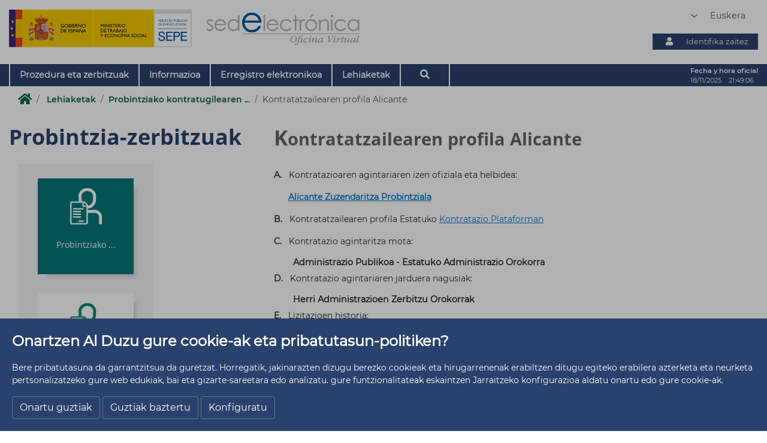

--- FILE ---
content_type: text/html;charset=UTF-8
request_url: https://sede.sepe.gob.es/portalSede/eu/licitaciones/servicios-provinciales/perfil-contratante-provincial/perfil-de-contratante-alicante.html
body_size: 10656
content:

<!DOCTYPE html>
<html xml:lang="eu" lang="eu">
<head>


    <meta charset="utf-8">
    <meta http-equiv="X-UA-Compatible" content="IE=edge">
    <meta name="viewport" content="width=device-width, initial-scale=1">
    <meta name="google-site-verification" content="JaTS_5fBSQshNbr7X3LjZiER8Y7lDBfzFte58MJ77zY" />
    <meta name="description" content="">
    <meta name="keywords" content="Lana bilatu, Lan eskaintzak, Langabezia, Langabezia, Langabezia prestazioa, Kaleratzea, Prestakuntza ikastaroak, profesionaltasun ziurtagiriak, INEM ikastaroak, Ekintzailea, Autonomoak, Enpresa sortu, Enpresak sortzeko laguntzak, Lan Ministerioa, Lana bilatu, lana, profesionala , Langabezia, langabezia, INEM, inem, prestazioa, lana, enpresa, aukeraketa, biltzeko, eskaintzak, SPEE, enplegua, Kontratua, Kontratua @, Kontratua, Kontratuak, Ziurtagiria, Ziurtagiriak, Enpresaren ziurtagiria, Bildu langabezia, lan sarea, sareak, Lizitazioak, Foru Zerbitzuak, foru kontratatzailearen profila, Alacant">
    <meta name="author" content="Sede Electr&oacute;nica del SEPE - Servicio P&uacute;blico de Empleo Estatal">
    <meta name="Copyright" content="Sede Electr&oacute;nica del SEPE - Servicio P&uacute;blico de Empleo Estatal"/>
    <title>Kontratatzailearen profila Alicante</title>
	<link rel="shortcut icon" type="image/x-icon" href="/es/portaltrabaja/resources/images/favicon.ico">
    <!-- HOJAS DE ESTILOS LAYOUT -->
    <link rel="stylesheet" href="/portalSede/.resources/site-portal-sede/webresources/css/layout.css"
          media="all"/>

        <link rel="stylesheet" href="/portalSede/.resources/site-portal-sede/webresources/css/estilos~2023-06-16-08-14-45-000~cache.css" media="all"/>
        <link rel="stylesheet" href="/portalSede/.resources/video-player-lm/webresources/videojs/8.6.1/video-js.css" media="all"/>
        <link rel="stylesheet" href="/portalSede/.resources/videos-externos-lm/webresources/videojs/8.10.0/video-js.css" media="all"/>
    <!-- HOJAS DE ESTILOS RESPONSIVE -->
    <link rel="stylesheet"
          href="/portalSede/.resources/site-portal-sede/webresources/css/responsive.css" media="all"/>

        <script src="/portalSede/.resources/site-portal-sede/webresources/js/jquery.min~2023-06-16-08-14-51-000~cache.js"></script>
        <script src="/portalSede/.resources/site-portal-sede/webresources/js/bootstrap.min~2023-06-16-08-14-50-000~cache.js"></script>
        <script src="/portalSede/.resources/site-portal-sede/webresources/js/slider~2023-06-16-08-14-51-000~cache.js"></script>
        <script src="/portalSede/.resources/site-portal-sede/webresources/js/app~2024-02-15-15-55-01-000~cache.js"></script>
        <script src="/portalSede/.resources/site-portal-sede/webresources/js/cookies~2024-01-10-10-24-25-000~cache.js"></script>
        <script src="/portalSede/.resources/site-portal-sede/webresources/js/cookiealert~2023-06-16-08-14-51-000~cache.js"></script>
        <script src="/portalSede/.resources/site-portal-sede/webresources/js/tablaAvanzada.js"></script>
        <script src="/portalSede/.resources/modulo-notificaciones-lm/webresources/js/client~2022-09-12-11-35-12-000~cache.js"></script>
        <script src="/portalSede/.resources/modulo-notificaciones-lm/webresources/js/sw.js"></script>
        <script src="/portalSede/.resources/visualizacion-analiticas-lm/webresources/js/contabilizarCookies~2025-02-17-15-07-57-000~cache.js"></script>
        <script src="/portalSede/.resources/visualizacion-analiticas-lm/webresources/js/contabilizarFAQs~2025-04-03-08-28-58-000~cache.js"></script>
        <script src="/portalSede/.resources/video-player-lm/webresources/videojs/8.6.1/video.min.js"></script>
        <script src="/portalSede/.resources/videos-externos-lm/webresources/videojs/8.10.0/video.min.js"></script>

    <!-- FICHEROS JS COMUNES -->
    <!-- CANONICAL -->
        <link rel="canonical" href="https://sede.sepe.gob.es/portalSede/eu/licitaciones/servicios-provinciales/perfil-contratante-provincial/perfil-de-contratante-alicante">

    <!-- LINK RELATIVOS IDIOMAS -->

                    <link rel="alternate" href="https://sede.sepe.gob.es/portalSede/es/licitaciones/servicios-provinciales/perfil-contratante-provincial/perfil-de-contratante-alicante.html" hreflang="x-default"/>

                    <link rel="alternate" href="https://sede.sepe.gob.es/portalSede/ca/licitaciones/servicios-provinciales/perfil-contratante-provincial/perfil-de-contratante-alicante.html" hreflang="ca"/>

                    <link rel="alternate" href="https://sede.sepe.gob.es/portalSede/eu/licitaciones/servicios-provinciales/perfil-contratante-provincial/perfil-de-contratante-alicante.html" hreflang="eu"/>

                    <link rel="alternate" href="https://sede.sepe.gob.es/portalSede/gl/licitaciones/servicios-provinciales/perfil-contratante-provincial/perfil-de-contratante-alicante.html" hreflang="gl"/>

                    <link rel="alternate" href="https://sede.sepe.gob.es/portalSede/fr/licitaciones/servicios-provinciales/perfil-contratante-provincial/perfil-de-contratante-alicante.html" hreflang="fr"/>

                    <link rel="alternate" href="https://sede.sepe.gob.es/portalSede/en/licitaciones/servicios-provinciales/perfil-contratante-provincial/perfil-de-contratante-alicante.html" hreflang="en"/>

                    <link rel="alternate" href="https://sede.sepe.gob.es/portalSede/va/licitaciones/servicios-provinciales/perfil-contratante-provincial/perfil-de-contratante-alicante.html" hreflang="va"/>

    <script async="async" type="text/javascript" src="/portalSede/.resources/site-portal-sede/webresources/js/bootstrap.min.js"></script>

            

    <script src="https://www.googletagmanager.com/gtag/js?id=UA-3730424-15"></script>

    <script>
        if (getCookie('cookie_consent_analysis') == 'true') 
        {
<!-- GOOGLE ANALYTICS -->


<!-- Google Tag Manager -->
window.dataLayer = window.dataLayer || [];
(function(w,d,s,l,i){w[l]=w[l]||[];w[l].push({'gtm.start':
new Date().getTime(),event:'gtm.js'});var f=d.getElementsByTagName(s)[0],
j=d.createElement(s),dl=l!='dataLayer'?'&l='+l:'';j.async=true;j.src=
'https://www.googletagmanager.com/gtm.js?id='+i+dl;f.parentNode.insertBefore(j,f);
})(window,document,'script','dataLayer','GTM-MJH3RTT');
<!-- End Google Tag Manager -->

<!-- Clarity -->
	
(function(c,l,a,r,i,t,y){
	c[a]=c[a]||function(){(c[a].q=c[a].q||[]).push(arguments)};
	t=l.createElement(r);
	t.async=1;
	t.src="https://www.clarity.ms/tag/"+i;
	y=l.getElementsByTagName(r)[0];
	y.parentNode.insertBefore(t,y);
})
(window, document, "clarity", "script", "bmev0h3mno");
	
<!-- end Clarity -->
        }
    </script>


		<!-- Script de implantaci�n para sede.sepe.gob.es -->
		<script async="async" type="text/javascript" src="https://sede--sepe--gob--es.insuit.net/i4tservice/insuit-app.js"></script>
</head>
<body>
    <script>
        var defaultLanguage = 'es';
        var currentLanguage = getCookie("Idioma");
        if (currentLanguage && defaultLanguage != currentLanguage && window.location.href.indexOf('/' + currentLanguage + '/') < 0) {
            var redir = window.location.href.replace(/\/portalSede(\/)?(\w{2}\/|\w{2}$)?/gm, '/portalSede/' + currentLanguage + '/')
            window.location = '/autenticacionAAW20/sede?url=' + redir;
        }
    </script>
<div class="cookies-veil  js-cookies-banner" role="dialog" aria-labelledby="cookiebannertitle">
    <div class="cookies-banner ">
        <div class="cookies-banner-text">
                <p id="cookiebannertitle" class="cookie-title">Onartzen Al Duzu gure cookie-ak eta pribatutasun-politiken?</p>
                <p>Bere pribatutasuna da garrantzitsua da guretzat. Horregatik, jakinarazten dizugu berezko cookieak eta hirugarrenenak erabiltzen ditugu egiteko erabilera azterketa eta neurketa pertsonalizatzeko gure web edukiak, bai eta gizarte-sareetara edo analizatu. gure funtzionalitateak eskaintzen Jarraitzeko konfigurazioa aldatu onartu edo gure cookie-ak.</p>

        </div>
        <button class="js-cookies-accept btn btn-secondary" href="#">Onartu guztiak</button>
        <button class="js-cookies-reject btn btn-secondary" href="#">Guztiak baztertu</button>
        <button class="js-cookies-configure btn btn-secondary" data-toggle="modal" data-target="#js-cookies-panel">Konfiguratu</button>
    </div>
</div>

<div class="modal fade cookies-panel" id="js-cookies-panel" data-backdrop="static" data-keyboard="false" tabindex="-1"
     aria-labelledby="staticBackdropLabel" style="z-index:5001;">
    <div class="modal-dialog modal-xl modal-dialog-centered">
        <div class="modal-content">
            <div class="modal-header">
                    <h2 class="modal-title" id="staticBackdropLabel">Cookie politika</h2>
                <button type="button" class="btn-close" data-dismiss="modal" aria-label="Cerrar"><span aria-hidden="true">X</span></button>
            </div>
            <div class="modal-body">
                <div class="row">
                    <div class="col-12 col-md-4">
                        <ul class="nav flex-column">
                                        <li class="nav-item">
                                            <a class="nav-link active" href="#"
                                               data-toggle="tab"
                                               data-target="#privacy-cookies-tab" type="button" role="tab"
                                               aria-controls="privacy-cookies-tab"
                                               aria-selected="true">Bere pribatutasuna
                                            </a>
                                        </li>
                                        <li class="nav-item">
                                            <a class="nav-link" href="#"
                                               data-toggle="tab"
                                               data-target="#necessary-cookies-tab" type="button" role="tab"
                                               aria-controls="necessary-cookies-tab"
                                               aria-selected="true">Behar-beharrezko direnak cookie-ak
                                            </a>
                                        </li>
                                        <li class="nav-item">
                                            <a class="nav-link" href="#"
                                               data-toggle="tab"
                                               data-target="#functionality-cookies-tab" type="button" role="tab"
                                               aria-controls="functionality-cookies-tab"
                                               aria-selected="true">Lehentasun-cookie-ak edo pertsonalizazioa
                                            </a>
                                        </li>
                                        <li class="nav-item">
                                            <a class="nav-link" href="#"
                                               data-toggle="tab"
                                               data-target="#analysis-cookies-tab" type="button" role="tab"
                                               aria-controls="analysis-cookies-tab"
                                               aria-selected="true">Analisi cookie-ak edo neurketa
                                            </a>
                                        </li>
                                        <li class="nav-item">
                                            <a class="nav-link" href="#"
                                               data-toggle="tab"
                                               data-target="#policy-cookies-tab" type="button" role="tab"
                                               aria-controls="policy-cookies-tab"
                                               aria-selected="true">Cookie politika
                                            </a>
                                        </li>
                        </ul>
                    </div>

                    <div class="col-12 col-md-8">
                        <div class="tab-content" id="nav-tabContent">
                                        <div class="tab-pane fade active show"
                                             id="privacy-cookies-tab" role="tabpanel"
                                             aria-labelledby="privacy-cookies-tab">
                                                <h2>Bere pribatutasuna da garrantzitsua da guretzat</h2>
                                                <p>Testu-fitxategiak dira cookie-ak oso txikiak zure ordenagailuan gordetzen dira web gune bat bisitatu. Cookie-ak hainbat helburuetarako eta bere esperientzia hobetzeko linea gure web gunean (adibidez, sarbide-datuen gogoratzeko zure kontura).</p>

<p>Alda dezakezu, baldin eta biltegiratzen diren lehentasunei eta baztertuko bada zenbait cookie motak zure ordenagailuan gure web-ean nabigatzen ari zaren bitartean. Ere ezaba daitezke lehendik gordetako cookie-ak ordenagailuan, baina kontuan izan daiteke erabili gure web gunearen zati cookie-ak ezabatzea inori ere.</p>

                                        </div>
                                        <div class="tab-pane fade"
                                             id="necessary-cookies-tab" role="tabpanel"
                                             aria-labelledby="necessary-cookies-tab">
                                                <h2>Behar-beharrezko direnak cookie-ak</h2>
                                                <p>Cookie horiek funtsezkoak dira, erabilgarri dauden zerbitzuak eman, web eta erabili, zuk eta gure web gunearen zenbait ezaugarri.</p>

<p>Cookie-ak, hauek gabe, ezin dizugu gure web gunean zerbitzu jakin batzuk.</p>

                                                <div class="form-check form-switch">
                                                    <input type="checkbox" checked="checked" 
                                                                disabled="disabled" 
                                                           class="js-checkbox-cookie-consent form-check-input"
                                                           id="necessary-check"
                                                           name="necessary-cookies">
                                                    <label class="form-check-label" for="necessary-check"
                                                           data-active="Activo"
                                                           data-inactive="Inactivo"></label>
                                                </div>
                                        </div>
                                        <div class="tab-pane fade"
                                             id="functionality-cookies-tab" role="tabpanel"
                                             aria-labelledby="functionality-cookies-tab">
                                                <h2>Lehentasun-cookie-ak edo pertsonalizazioa</h2>
                                                <p>Cookie horiek erabiltzen dira esperientzia bat pertsonalizatua eskaintzeko gure web gunean gogoratzeko eta hauteskundeak egiten gure web erabiltzen duzunean.</p>

<p>Adibidez, cookieak erabil dezakegu funtzionalitate-gogoratzeko hizkuntza lehentasunak gogoratzea edo sarbide-datuak.</p>

                                                <div class="form-check form-switch">
                                                    <input type="checkbox" checked="checked" 
                                                           class="js-checkbox-cookie-consent form-check-input"
                                                           id="functionality-check"
                                                           name="functionality-cookies">
                                                    <label class="form-check-label" for="functionality-check"
                                                           data-active="Activo"
                                                           data-inactive="Inactivo"></label>
                                                </div>
                                        </div>
                                        <div class="tab-pane fade"
                                             id="analysis-cookies-tab" role="tabpanel"
                                             aria-labelledby="analysis-cookies-tab">
                                                <h2>Analisi cookie-ak edo neurketa</h2>
                                                <p>Cookie horiek erabiltzen dira informazioa biltzeko trafikoa aztertzeko gure web gunearen eta nola erabiltzen dute bisitarientzat.</p>

<p>Adibidez, cookie horiek aztertu daitezke gauzak denbora pasatzen duzun web gunean edo orrialde-kopurua, bisita ulertzen laguntzen digu, nola hobetu dezakegun gure web gunea.</p>

<p>Bildutako informazioaren analisi cookie-ak edo neurketa horien bidez identifikatzen ez inolako banakako bisitariak.</p>

                                                <div class="form-check form-switch">
                                                    <input type="checkbox" checked="checked" 
                                                           class="js-checkbox-cookie-consent form-check-input"
                                                           id="analysis-check"
                                                           name="analysis-cookies">
                                                    <label class="form-check-label" for="analysis-check"
                                                           data-active="Activo"
                                                           data-inactive="Inactivo"></label>
                                                </div>
                                        </div>
                                        <div class="tab-pane fade"
                                             id="policy-cookies-tab" role="tabpanel"
                                             aria-labelledby="policy-cookies-tab">
                                                <h2>Cookie politika</h2>
                                                <p>Fitxategi bat da cookie bat deskargatzen den ordenagailuan, smartphone edo tablet sartzean. Cookie-ak berreskuratu nabigazio-ohiturei buruzko informazioa gordetzeko aukera ematen eta doan. talde horrek Erabiltzailearen nabigatzaileak soilik gordetzen ditu cookieak disko gogorrean dagoen bitartean, udalbatza buruak bilkurari hasiera emanik. Cookie-ak ez dute inolako informazio pertsonala, eta gehienak ezabatu egiten da disko gogorra eta nabigatzailearen saioa amaitzean (deritzenak saioaren cookie-ak).</p>

<p>Nabigatzaileen gehienek estandar gisa onartzen da cookie-n, ahalbidetu edo galarazi, segurtasun-doikuntzetan cookie-ak, memorizatutako edo aldi baterako.</p>

<p>Cookieei buruzko informazio gehiago jakiteko <a href="http://www.iabspain.es" target="_blank" title="Abre en nueva ventana">IAB Spain</a></p>

<p> </p>

<p>Zein motatako cookieak erabiltzen ditu web gune honek?</p>

<p>Hirugarrenen</p>

<p>Erabiltzaile-kopurua, eta, hartara, azterketa: neurtzeko balio neurketari eta azterketa estatistikoa bihurtzen. Horretarako, eskainitako zerbitzua erabiltzeko, zure nabigazioa aztertzen da gure webgunearen produktuak edo zerbitzuak hobetzeko eskaintzen dizkizugu.</p>

<p>Bereziki, web gune honetako erabiltzen <a href="https://developers.google.com/analytics/devguides/collection/analyticsjs/cookie-usage" target="_blank" title="Abre en nueva ventana">Google Analytics</a>web-zerbitzu-analitikoak, Google-ek emandako helbidea duen errausk.  en los Estados Unidos y sede central en   1600 Amphitheatre Parkway, Mountain View, kalifornia 94043 . Zerbitzu horiek emateko, Google Analytics erabiltzen dituen cookie informazioa bildu, erabiltzailearen IP helbidea barne, eta jakinaraziko, Google web ezarritako baldintzetan<a href="http://www.google.com" target="_blank" title="Abre en nueva ventana">www.google.com</a>barne, informazio hori hirugarrenei gero edo hirugarren horiek informazio hori Google-entzako prozesatzen dutenean.</p>

<p>Seperen</p>

<p>Cookieak erabiltzen ditu, ESTATUKO ENPLEGU ZERBITZU PUBLIKOA markatzeko bisuala menuak erabiltzaileak hautatutako atala. Erraztu egiten du horrek testuinguruan jartzea, une oro ezagutzeko aukera edukien kokapena, onartzen ez Bada informazioa kargatu. cookieei buruzko politika horiek ez ikusi ahal izango dituzu behar bezala markatuta.</p>

<p>Era berean, zure nahietara erregistratzeko erabiltzen dira eta nabigazio-ari buruzko edukiak pertsonalizatuak.</p>

<p>Webgune hau erabiltzen bada, berariaz onartzen duzu bildutako informazioaren lanketa lehen aipatutako eran eta helburuetarako. Eta, orobat, onartzeko aukera ezagutzen datu eta informazio blokeatu egiten dituzte erabilera egokia. kontuan hartu konfigurazioaren bidez, nabigatzailean cookieak blokeatzea eta elikatzea eragotzi ahal funtzionaltasun behar bezala erabili.</p>

<p>, Blokea edo ezaba dezakezu instalatutako cookieak zure nabigatzailearen aukerak ezarpenak konfiguratuz ekipoan instalatuta:</p>

<ul>
	<li><a href="http://support.google.com/chrome/bin/answer.py?hl=es&amp;answer=95647" target="_blank" title="Abre en nueva ventana">Google Chrome</a></li>
	<li><a href="http://windows.microsoft.com/es-es/windows7/how-to-manage-cookies-in-internet-explorer-9" target="_blank" title="Abre en nueva ventana">Internet Explorer</a></li>
	<li><a href="http://support.mozilla.org/es/kb/habilitar-y-deshabilitar-cookies-que-los-sitios-we" target="_blank" title="Abre en nueva ventana">Mozilla Firefox</a></li>
	<li><a href="http://support.apple.com/kb/ph5042" target="_blank" title="Abre en nueva ventana">Safari</a></li>
</ul>

<p>Estatuko enplegu zerbitzu publikoak ez diren pribatutasun-politiken edukia hirugarrenen cookien politika honen sartzen.</p>

<p>Zalantzarik baduzu cookien politika honen inguruan dezakezu <a href="https://www.sepe.es/HomeSepe/mas-informacion/contacta.html" target="_blank" title="Abre en nueva ventana">jarri harremanetan SEPE</a></p>

                                        </div>
                        </div>
                    </div>
                </div>
            </div>
            <div class="modal-footer">
                <button type="button" class="btn btn-primary js-cookies-accept">Aceptar</button>
            </div>
        </div>
    </div>
</div><div class="header">
	<header  class="container">
		<div class="row">
			 			 <div class="col-12 col-md-7 col-lg-6 header-logo">


    <div class="logoM">
        <a href="http://www.sepe.es/HomeSepe/es/" class="disabled">
          <img class="w100" src="/dam/jcr:f022a202-fb1e-470e-b462-d6f969ecaac2/WEB_CAS-2.svg" alt="Servicio Público de Empleo Estatal, Ministerio de Trabajo y Economía Social, Gobierno de España">
        </a>
    </div>

  <div class="col-12 col-md-6 logoS">
		<h1>
			<a href="/portalSede/es/" class="disabled">
				<img class="w100" src="/dam/jcr:3b861b9c-c29a-47ec-a88e-dfebed3ccc1d/sede-electronica-gris.png" alt="Sede Electrónica, Oficina Virtual">
			</a>
		</h1>
  </div>
			 </div>
			 <div class="col-12 col-md-5 col-lg-6 header-info">
			  	 <div class="header__idioma">

    <div class="area">
      <form>

          <select id="idioma" aria-label="Idioma" title="Seleccion de idioma" name="area" onChange="cambiarIdioma(form.area.options[form.area.selectedIndex].value)">  
	              <option value="/autenticacionAAW20/sede?url=/portalSede/licitaciones/servicios-provinciales/perfil-contratante-provincial/perfil-de-contratante-alicante.html">
              Castellano
              </option>
	              <option value="/autenticacionAAW20/sede?url=/portalSede/ca/licitaciones/servicios-provinciales/perfil-contratante-provincial/perfil-de-contratante-alicante.html">
              Catalán
              </option>
	              <option selected value="/autenticacionAAW20/sede?url=/portalSede/eu/licitaciones/servicios-provinciales/perfil-contratante-provincial/perfil-de-contratante-alicante.html">
              Euskera
              </option>
	              <option value="/autenticacionAAW20/sede?url=/portalSede/gl/licitaciones/servicios-provinciales/perfil-contratante-provincial/perfil-de-contratante-alicante.html">
              Gallego
              </option>
	              <option value="/autenticacionAAW20/sede?url=/portalSede/fr/licitaciones/servicios-provinciales/perfil-contratante-provincial/perfil-de-contratante-alicante.html">
              Francés
              </option>
	              <option value="/autenticacionAAW20/sede?url=/portalSede/en/licitaciones/servicios-provinciales/perfil-contratante-provincial/perfil-de-contratante-alicante.html">
              Inglés
              </option>
	              <option value="/autenticacionAAW20/sede?url=/portalSede/va/licitaciones/servicios-provinciales/perfil-contratante-provincial/perfil-de-contratante-alicante.html">
              Valenciano
              </option>
        </select>

      </form>
    </div>
<script>
	function cambiarIdioma(idioma){
		window.location = idioma ;
	}
</script>
			      </div>
				  <div class="header__login">





		<div id="h-login" class="header__ident">
			 <a id="l-login" href="/GesUsuariosSEDE/GestionUsuariosTrabajaWeb/intro_seguridad.do" class="button__item">
				<i id="i-login" class="fas fa-user"></i>
					<p id="n-login">Identifika zaitez</p>
			</a>
		</div>


	<script>
		document.addEventListener('DOMContentLoaded', function () {
				var cookie_sede = getCookie("JSESSIONID_sede").replace(/"/g, '');
				var isMovil = "false";
				var elementD = document.getElementById('h-login');
				var elementM = document.getElementById('h-login-mv');
				//comprueba si existe el elemento del escritorio
				if (typeof elementD !== "undefined" && elementD != null && isMovil == "false") {
					setLoginDataDesk(cookie_sede);
				}
				//comprueba si existe el elemento del móvil
				if (typeof elementM !== "undefined" && elementM != null && isMovil == "true") {
					setLoginDataMv(cookie_sede);
				}
		});

		/*
		 * Rellena los datos del usuario autenticado en la cabecera para la versión web
		 */
		function setLoginDataDesk(cookie_sede){
			if(cookie_sede){
				var logado = atob(cookie_sede);
				var cookieSeguridad = btoa(logado);

				if(logado && cookieSeguridad && cookie_sede && cookieSeguridad == cookie_sede){
						document.getElementById("l-login").href = "/GesUsuariosSEDE/GestionUsuariosTrabajaWeb/jsp/seguridad/RespuestaLogoutCLAVE.jsp";
						document.getElementById("i-login").classList.remove("fa-user");
						document.getElementById("i-login").classList.add("fa-sign-out-alt");
						document.getElementById("n-login").innerHTML = "Deskonektatu";
						document.getElementById("h-login").insertAdjacentHTML('beforebegin',
				"<div id='d-login' class='datosLogin'><p>Ongi etorri, "+ logado.toUpperCase() +"</p></div>");
				}else{
					document.getElementById("l-login").href = "/GesUsuariosSEDE/GestionUsuariosTrabajaWeb/intro_seguridad.do";
					document.getElementById("i-login").classList.remove("fa-sign-out-alt");
					document.getElementById("i-login").classList.add("fa-user");
					document.getElementById("n-login").innerHTML = "Identifika zaitez";
					var pLogin = document.getElementById("d-login");
					if(pLogin){
						pLogin.remove();
					}
				}
			}
			else{

				document.getElementById("l-login").href = "/GesUsuariosSEDE/GestionUsuariosTrabajaWeb/intro_seguridad.do";
				document.getElementById("i-login").classList.remove("fa-sign-out-alt");
				document.getElementById("i-login").classList.add("fa-user");
				document.getElementById("n-login").innerHTML = "Identifika zaitez";
				var pLogin = document.getElementById("d-login");
				if(pLogin){
					pLogin.remove();
				}
			}
		}

		/*
		 * Rellena los datos del usuario autenticado en la cabecera para la versión móvil
		 */
		function setLoginDataMv(cookie_sede){
			if(cookie_sede){
				var logado = atob(cookie_sede);
				var cookieSeguridad = btoa(logado);

				if(logado && cookieSeguridad && cookie_sede && cookieSeguridad == cookie_sede){
						document.getElementById("l-login-mv").href = "/GesUsuariosSEDE/GestionUsuariosTrabajaWeb/jsp/seguridad/RespuestaLogoutCLAVE.jsp";
						document.getElementById("i-login-mv").classList.remove("fa-user");
						document.getElementById("i-login-mv").classList.add("fa-sign-out-alt");
						document.getElementById("n-login-mv").innerHTML = "Deskonektatu";
						document.getElementById("h-login-mv").insertAdjacentHTML('beforebegin',
				"<div id='d-login-mv' class='datosLogin'><p>Ongi etorri, "+ logado.toUpperCase() +"</p></div>");
				}else{
					document.getElementById("l-login-mv").href = "/GesUsuariosSEDE/GestionUsuariosTrabajaWeb/intro_seguridad.do";
					document.getElementById("i-login-mv").classList.remove("fa-sign-out-alt");
					document.getElementById("i-login-mv").classList.add("fa-user");
					document.getElementById("n-login-mv").innerHTML = "Identifika zaitez";
					var pLogin = document.getElementById("d-login-mv");
					if(pLogin){
						pLogin.remove();
					}
				}
			}
			else{

				document.getElementById("l-login-mv").href = "/GesUsuariosSEDE/GestionUsuariosTrabajaWeb/intro_seguridad.do";
				document.getElementById("i-login-mv").classList.remove("fa-sign-out-alt");
				document.getElementById("i-login-mv").classList.add("fa-user");
				document.getElementById("n-login-mv").innerHTML = "Identifika zaitez";
				var pLogin = document.getElementById("d-login-mv");
				if(pLogin){
					pLogin.remove();
				}
			}
		}
	</script>
				  </div>
			</div>
		</div>
	</header >
	<div class="nav-sup">
    	<div class="container">

<nav aria-describedby="nav-description" class="navigation__list" tabindex="0">
		<p id="nav-description">Utilice los cursores para navegar por el menú principal</p>
	<ul role="menubar">
					<li role="none" class="dropdown">
								<a role="menuitem" aria-haspopup="true" aria-expanded="false" href="/portalSede/eu/procedimientos-y-servicios.html" class="dropbtn navigation__item">Prozedura eta zerbitzuak</a>
							<ul role="menu" class="dropdown-content">						
										<li><a role="menuitem" href="/portalSede/eu/procedimientos-y-servicios/personas.html">Pertsonak</a></li>
										<li><a role="menuitem" href="/portalSede/eu/procedimientos-y-servicios/empresas.html">Enpresak</a></li>
							</ul>
					</li>
					<li role="none" class="dropdown">
								<a role="menuitem" aria-haspopup="true" aria-expanded="false" href="/portalSede/eu/informacion.html" class="dropbtn navigation__item">Informazioa </a>
							<ul role="menu" class="dropdown-content">						
										<li><a role="menuitem" href="/portalSede/eu/informacion/normativa.html">Araudia</a></li>
										<li><a role="menuitem" href="/portalSede/eu/informacion/identificacion-y-titularidad.html">Titulartasun eta identifikazioa</a></li>
										<li><a role="menuitem" href="/portalSede/eu/informacion/mapa-web.html">Web Mapa</a></li>
										<li><a role="menuitem" href="/portalSede/eu/informacion/guia-de-navegacion.html">Nabigazio-gida</a></li>
										<li><a role="menuitem" href="/portalSede/eu/informacion/accesibilidad.html">Irisgarritasuna</a></li>
										<li><a role="menuitem" href="/portalSede/eu/informacion/politica_cookies.html">Cookie-politika</a></li>
										<li><a role="menuitem" href="/portalSede/eu/informacion/aviso-Legal-de-la-sede-electronica.html">Egoitza elektronikoaren Lege-Oharra</a></li>
										<li><a role="menuitem" href="/portalSede/eu/informacion/quejas-y-sugerencias.html">Kexak eta iradokizunak</a></li>
							</ul>
					</li>
					<li role="none" class="dropdown">
							<a role="menuitem" href="/portalSede/eu/registro-electronico.html" class="dropbtn navigation__item">Erregistro elektronikoa</a>				
					</li>
					<li role="none" class="dropdown">
							<a role="menuitem" href="/portalSede/eu/licitaciones.html" class="dropbtn navigation__item"> Lehiaketak</a>				
					</li>
				<li role="none" class="dropdown drop-btnSearch">
					<script>
						var txtBtnsch = 'Buscador';
						var txtBtnopen = 'Cerrar buscador';
					</script>
					<button aria-haspopup="true" aria-controls="buscador" aria-expanded="false" aria-label="Buscador" class="dropbtn navigation__item btnSearch" id="btnSearch"></button>
				</li>
	</ul>
</nav>
			<div class="header__fecha">
				<p class="texto">Fecha y hora oficial</p>
				<time class="dato" id="hora"></time>
			</div>
			<script>
				mostrar();
			</script>
    	</div>
   	</div>

	  <div class="movil-options">





		<div id="h-login-mv" class="header__ident">
			 <a id="l-login-mv" href="/GesUsuariosSEDE/GestionUsuariosTrabajaWeb/intro_seguridad.do" class="button__item">
				<i id="i-login-mv" class="fas fa-user"></i>
					<p id="n-login-mv">Identifika zaitez</p>
			</a>
		</div>


	<script>
		document.addEventListener('DOMContentLoaded', function () {
				var cookie_sede = getCookie("JSESSIONID_sede").replace(/"/g, '');
				var isMovil = "true";
				var elementD = document.getElementById('h-login');
				var elementM = document.getElementById('h-login-mv');
				//comprueba si existe el elemento del escritorio
				if (typeof elementD !== "undefined" && elementD != null && isMovil == "false") {
					setLoginDataDesk(cookie_sede);
				}
				//comprueba si existe el elemento del móvil
				if (typeof elementM !== "undefined" && elementM != null && isMovil == "true") {
					setLoginDataMv(cookie_sede);
				}
		});

		/*
		 * Rellena los datos del usuario autenticado en la cabecera para la versión web
		 */
		function setLoginDataDesk(cookie_sede){
			if(cookie_sede){
				var logado = atob(cookie_sede);
				var cookieSeguridad = btoa(logado);

				if(logado && cookieSeguridad && cookie_sede && cookieSeguridad == cookie_sede){
						document.getElementById("l-login").href = "/GesUsuariosSEDE/GestionUsuariosTrabajaWeb/jsp/seguridad/RespuestaLogoutCLAVE.jsp";
						document.getElementById("i-login").classList.remove("fa-user");
						document.getElementById("i-login").classList.add("fa-sign-out-alt");
						document.getElementById("n-login").innerHTML = "Deskonektatu";
						document.getElementById("h-login").insertAdjacentHTML('beforebegin',
				"<div id='d-login' class='datosLogin'><p>Ongi etorri, "+ logado.toUpperCase() +"</p></div>");
				}else{
					document.getElementById("l-login").href = "/GesUsuariosSEDE/GestionUsuariosTrabajaWeb/intro_seguridad.do";
					document.getElementById("i-login").classList.remove("fa-sign-out-alt");
					document.getElementById("i-login").classList.add("fa-user");
					document.getElementById("n-login").innerHTML = "Identifika zaitez";
					var pLogin = document.getElementById("d-login");
					if(pLogin){
						pLogin.remove();
					}
				}
			}
			else{

				document.getElementById("l-login").href = "/GesUsuariosSEDE/GestionUsuariosTrabajaWeb/intro_seguridad.do";
				document.getElementById("i-login").classList.remove("fa-sign-out-alt");
				document.getElementById("i-login").classList.add("fa-user");
				document.getElementById("n-login").innerHTML = "Identifika zaitez";
				var pLogin = document.getElementById("d-login");
				if(pLogin){
					pLogin.remove();
				}
			}
		}

		/*
		 * Rellena los datos del usuario autenticado en la cabecera para la versión móvil
		 */
		function setLoginDataMv(cookie_sede){
			if(cookie_sede){
				var logado = atob(cookie_sede);
				var cookieSeguridad = btoa(logado);

				if(logado && cookieSeguridad && cookie_sede && cookieSeguridad == cookie_sede){
						document.getElementById("l-login-mv").href = "/GesUsuariosSEDE/GestionUsuariosTrabajaWeb/jsp/seguridad/RespuestaLogoutCLAVE.jsp";
						document.getElementById("i-login-mv").classList.remove("fa-user");
						document.getElementById("i-login-mv").classList.add("fa-sign-out-alt");
						document.getElementById("n-login-mv").innerHTML = "Deskonektatu";
						document.getElementById("h-login-mv").insertAdjacentHTML('beforebegin',
				"<div id='d-login-mv' class='datosLogin'><p>Ongi etorri, "+ logado.toUpperCase() +"</p></div>");
				}else{
					document.getElementById("l-login-mv").href = "/GesUsuariosSEDE/GestionUsuariosTrabajaWeb/intro_seguridad.do";
					document.getElementById("i-login-mv").classList.remove("fa-sign-out-alt");
					document.getElementById("i-login-mv").classList.add("fa-user");
					document.getElementById("n-login-mv").innerHTML = "Identifika zaitez";
					var pLogin = document.getElementById("d-login-mv");
					if(pLogin){
						pLogin.remove();
					}
				}
			}
			else{

				document.getElementById("l-login-mv").href = "/GesUsuariosSEDE/GestionUsuariosTrabajaWeb/intro_seguridad.do";
				document.getElementById("i-login-mv").classList.remove("fa-sign-out-alt");
				document.getElementById("i-login-mv").classList.add("fa-user");
				document.getElementById("n-login-mv").innerHTML = "Identifika zaitez";
				var pLogin = document.getElementById("d-login-mv");
				if(pLogin){
					pLogin.remove();
				}
			}
		}
	</script>
				<div class="header__buscador">
				<script>
					var txtBtnsch = 'Buscador';
					var txtBtnopen = 'Cerrar buscador';
				</script>
				<button aria-haspopup="true" aria-controls="buscador" aria-expanded="false" aria-label="Buscador" class="dropbtn navigation__item btnSearch" id="btnSearchmov">
					<i class="fas fa-search"></i>
					<span class="visuallyhidden">buscar</span>
				</button>
				</div>
			<button class="nav-movil__buton" onclick="openNav()">
				<span role="presentation">&#9776;</span>
				<span class="visuallyhidden">menu</span>
			</button>
		</div>

   	<div class="nav-movil">
        <div id="myNav" class="overlay">
			<div class="header__idioma__mov">

    <div class="area">
      <form>

          <select id="IdiomaMovil" aria-label="IdiomaMovil" title="Seleccion de idioma" name="area" onChange="cambiarIdioma(form.area.options[form.area.selectedIndex].value)">
	              <option value="/autenticacionAAW20/sede?url=/portalSede/licitaciones/servicios-provinciales/perfil-contratante-provincial/perfil-de-contratante-alicante.html">
              Castellano
              </option>
	              <option value="/autenticacionAAW20/sede?url=/portalSede/ca/licitaciones/servicios-provinciales/perfil-contratante-provincial/perfil-de-contratante-alicante.html">
              Catalán
              </option>
	              <option selected value="/autenticacionAAW20/sede?url=/portalSede/eu/licitaciones/servicios-provinciales/perfil-contratante-provincial/perfil-de-contratante-alicante.html">
              Euskera
              </option>
	              <option value="/autenticacionAAW20/sede?url=/portalSede/gl/licitaciones/servicios-provinciales/perfil-contratante-provincial/perfil-de-contratante-alicante.html">
              Gallego
              </option>
	              <option value="/autenticacionAAW20/sede?url=/portalSede/fr/licitaciones/servicios-provinciales/perfil-contratante-provincial/perfil-de-contratante-alicante.html">
              Francés
              </option>
	              <option value="/autenticacionAAW20/sede?url=/portalSede/en/licitaciones/servicios-provinciales/perfil-contratante-provincial/perfil-de-contratante-alicante.html">
              Inglés
              </option>
	              <option value="/autenticacionAAW20/sede?url=/portalSede/va/licitaciones/servicios-provinciales/perfil-contratante-provincial/perfil-de-contratante-alicante.html">
              Valenciano
              </option>
        </select>

      </form>
    </div>
<script>
	function cambiarIdioma(idioma){
		window.location = idioma ;
	}
</script>
			</div>
			<button class="closebtn" onclick="closeNav()">
				<span role="presentation">&times;</span>
				<span class="visuallyhidden">Cerrar menú</span>
			</button>
			<div class="overlay-content">

<nav aria-describedby="nav-description" class="navigation__list" tabindex="0">
	<ul role="menubar">
					<li role="none" class="dropdown">
								<a role="menuitem" href="/portalSede/eu/procedimientos-y-servicios.html" class="dropbtn navigation__item">Prozedura eta zerbitzuak</a>									
							<ul role="menu" class="dropdown-content">						
										<li><a role="menuitem" href="/portalSede/eu/procedimientos-y-servicios/personas.html">Pertsonak</a></li>
										<li><a role="menuitem" href="/portalSede/eu/procedimientos-y-servicios/empresas.html">Enpresak</a></li>
							</ul>
					</li>
					<li role="none" class="dropdown">
								<a role="menuitem" href="/portalSede/eu/informacion.html" class="dropbtn navigation__item">Informazioa </a>									
							<ul role="menu" class="dropdown-content">						
										<li><a role="menuitem" href="/portalSede/eu/informacion/normativa.html">Araudia</a></li>
										<li><a role="menuitem" href="/portalSede/eu/informacion/identificacion-y-titularidad.html">Titulartasun eta identifikazioa</a></li>
										<li><a role="menuitem" href="/portalSede/eu/informacion/mapa-web.html">Web Mapa</a></li>
										<li><a role="menuitem" href="/portalSede/eu/informacion/guia-de-navegacion.html">Nabigazio-gida</a></li>
										<li><a role="menuitem" href="/portalSede/eu/informacion/accesibilidad.html">Irisgarritasuna</a></li>
										<li><a role="menuitem" href="/portalSede/eu/informacion/politica_cookies.html">Cookie-politika</a></li>
										<li><a role="menuitem" href="/portalSede/eu/informacion/aviso-Legal-de-la-sede-electronica.html">Egoitza elektronikoaren Lege-Oharra</a></li>
										<li><a role="menuitem" href="/portalSede/eu/informacion/quejas-y-sugerencias.html">Kexak eta iradokizunak</a></li>
							</ul>
					</li>
					<li role="none" class="dropdown">
							<a role="menuitem" href="/portalSede/eu/registro-electronico.html" class="dropbtn navigation__item">Erregistro elektronikoa</a>				
					</li>
					<li role="none" class="dropdown">
							<a role="menuitem" href="/portalSede/eu/licitaciones.html" class="dropbtn navigation__item"> Lehiaketak</a>				
					</li>
	</ul>
</nav>
			</div>
        </div>
	</div>



<section id="buscador" class="buscador container center">
    <div class="search_nav input-group" id="searchLine">



<form action="/portalSede/eu/resultados-busqueda-eu.html" class="navbar-form" role="search" id="nav-buscador" name="buscador">
    <div class="navbar-form--buscador">
        <label for="nav-search">Bilatu</label>
        <input aria-label="Bilatu" id="nav-search" type="text" name="queryStr" class="form-control" placeholder=""/>
	</div>
    <div class="navbar-form--filtro">
        <label for="filtroBuscador">Bilatu...</label>
        <select id="filtroBuscador" title="Seleccione un Filtro" onChange="onChange()" style="background-image: url('/dam/jcr:9494e386-8ef1-43c2-81f4-65f2a898f2c0/select-bsc.2020-01-30-13-01-25.svg')">
            <option value="/portalSede/eu/resultados-busqueda-eu.html">SEDE</option>
            <option value="https://sepe.es/HomeSepe/buscador-solr.html">SEPE</option>
            <option value="/portalSede/eu/empleate.html">EMPLEATE</option>
        </select>
    </div>
	<span class="input-group-btn">
    	<button class="btnSearch" type="submit">
            <i class="fas fa-search"></i>
            <span class="visuallyhidden">Bilatu</span>
        </button>
    </span>
</form>

	</div>
</section>
	<div class="col-12 breadcrumb-area">
		<div class="container">
			<nav>
				<ol class="breadcrumb">
					<li class="breadcrumb-item home" aria-current="page"><a href="/portalSede/eu/" title="Enlace al inicio"><p class="visuallyhidden">Enlace a home</p><i class="fas fa-home"></i></a></li>
								<li class="breadcrumb-item"><a href="/portalSede/eu/licitaciones.html"> Lehiaketak</a></li>
								<li class="breadcrumb-item"><a href="/portalSede/eu/licitaciones/servicios-provinciales/perfil-contratante-provincial.html">Probintziako kontratugilearen ...</a></li>
								<li class="breadcrumb-item active">Kontratatzailearen profila Alicante</li>
				</ol>
			</nav>
		</div>
	</div>
</div>
<main class="wrapper-3">

    <div class="container">
        <div class="row">
    <input type="hidden" id="cookieAvisoName" name="cookieAvisoName" value="">

                <div class="col-12 sd-menu--title">
                    <h2>Probintzia-zerbitzuak</h2>
                </div>
                <nav class="area-menu-izquierdo col-3 col-xl-4">
<div class="menu_izq">
	<div class="menu-cont">
					<a href="/portalSede/eu/licitaciones/servicios-provinciales/perfil-contratante-provincial.html" class="link__menu-izquierdo active">
					<div class="link_icono">
						<div class="link_imagen">
							<img src="/dam/jcr:9321f9c2-0a2c-4e9b-a4e3-0b1b07bedd65" alt="" class=""/>
						</div>
						<p class="link__title">Probintziako ...</p>
					</div>
				</a>
					<a href="/portalSede/eu/licitaciones/servicios-provinciales/convocatorias-vigentes-provinciales.html" class="link__menu-izquierdo">
					<div class="link_icono">
						<div class="link_imagen">
							<img src="/dam/jcr:9321f9c2-0a2c-4e9b-a4e3-0b1b07bedd65" alt="" class=""/>
						</div>
						<p class="link__title">Indarrean dauden ...</p>
					</div>
				</a>
	</div>
</div>




<div class="menu_izq_movil" id="menu_izq_movil">
	<div class="area_select" >
      <form>
        <select id="menuIzq" aria-label="menuIzq" title="" name="menuIzq" onChange="location = form.menuIzq.options[form.menuIzq.selectedIndex].value;" >
					<option value="/portalSede/eu/licitaciones/servicios-provinciales/perfil-contratante-provincial" selected>Probintziako kontratugilearen profila</option>
					<option value="/portalSede/eu/licitaciones/servicios-provinciales/convocatorias-vigentes-provinciales" >Indarrean dauden probintzia-deialdiak</option>
    	</select>
	  </form>
    </div>
</div>
					</nav>
					<section class="contenido-central-dos-cols col-12 col-sm-8 col-md-8 col-lg-8">
								<div class="contenido-central__fondo">
									<div class="sd-menu--title">
										<h2 id="inicio">Kontratatzailearen profila Alicante</h2>
									</div>

<div class="richtext">
	<div class="textoEnriquecido">


        <p id="dodpa"><span class="fwb">A.</span>&nbsp;Kontratazioaren agintariaren izen ofiziala eta helbidea:</p>

<p class="fwb ptop10"><a href="http://sepe.es/HomeSepe/eu/que-es-el-sepe/que-es-el-sepe/Red-de-oficinas/DetalleOficina.html?idOficina=9e5d867b-76c3-4a48-89a2-560c441b850a" title="Enlace a Direcciones Provinciales">Alicante Zuzendaritza Probintziala</a></p>

<p><span class="fwb">B.</span> Kontratatzailearen profila Estatuko&nbsp;<a href="https://contrataciondelestado.es/wps/poc?uri=deeplink%3AperfilContratante&amp;idBp=HH7FxqP8TBUQK2TEfXGy%2BA%3D%3D" title="Enlace externo">Kontratazio Plataforman</a></p>

<p><span class="fwb">C.</span>&nbsp;Kontratazio agintaritza mota:</p>

<h3 class="titulo5c">Administrazio Publikoa - Estatuko Administrazio Orokorra</h3>

<p><span class="fwb">D.</span>&nbsp;Kontratazio agintariaren jarduera nagusiak:</p>

<h3 class="titulo5c">Herri Administrazioen Zerbitzu Orokorrak</h3>

<p><span class="fwb">E.</span> Lizitazioen historia:</p>

<ul>
	<li>2014ko eskaintzak Estatuko &nbsp;<a href="https://contrataciondelestado.es/wps/portal/!ut/p/b0/FcjBCoJAEADQb_EcMdQpAg9mIdFJCHT3NuioQ7uz4zIk_X11fA889OAF3zyjcRIMP7uRSAPL66yUJw51EstoKEbQgQevGeeI4CTtBxwW-h-PFwXX1ebuzWG9Llv7OD5vU998dlVZgsZ42qqi-AJP014H/" title="Enlace externo">Kontratazio Plataformaren</a>&nbsp;orrian aurki daitezke</li>
</ul>

	</div>
</div>
						</div>
                </section>
                <section class="menu-inferior col-12">
                </section>
        </div>
    </div>
</main>
<footer class="footer">
	<div class="footer__background">
  		<div class="container">
  						<div class="row">
<div class="col-12 col-md-4 button_list dsColumns">
	




<a href="http://sepe.es/HomeSepe/eu/contacto/contacta" onclick="document.getElementById('hora').focus();"  target="_blank" class="button__item" rel="noopener">
		<img class="img-fluid" src="/.imaging/mte/site-portal-sede-theme/linkIco/dam/portalSede/cabecera_pie/presencial.png/jcr:content/presencial.png" alt="">
	<p>Aurrez Aurreko Arreta</p>
</a>



<a href="http://sepe.es/HomeSepe/eu/contacto/atencion-telefonica.htm" onclick="document.getElementById('hora').focus();"  target="_blank" class="button__item" rel="noopener">
		<img class="img-fluid" src="/.imaging/mte/site-portal-sede-theme/linkIco/dam/portalSede/cabecera_pie/telefonica.png/jcr:content/telefonica.png" alt="">
	<p>Telefono Bidezko Arreta</p>
</a>



<a href="http://sepe.es/HomeSepe/eu/contacto/Atenciononline.html" onclick="document.getElementById('hora').focus();"  target="_blank" class="button__item" rel="noopener">
		<img class="img-fluid" src="/.imaging/mte/site-portal-sede-theme/linkIco/dam/portalSede/cabecera_pie/onLine.png/jcr:content/onLine.png" alt="">
	<p>Bezeroaren Arreta</p>
</a>

</div>      			
<div class="col-12 col-md-4 linkList__footer">
	<p class="list_title">Laguntza</p>
	<ul>






	
    





<li>
    <span class="page ">
        <a href="/portalSede/eu/informacion/accesibilidad.html">Irisgarritasuna</a>
    </span>
</li>








	
    





<li>
    <span class="page ">
        <a href="/portalSede/eu/informacion/mapa-web.html">Web Mapa</a>
    </span>
</li>













<li>
    <span class="external ">
        <a href="https://www.sepe.es/HomeSepe/eu/mas-informacion/preguntas-frecuentes.html">Ohiko Galderak</a>
    </span>
</li>













<li>
    <span class="external ">
        <a href="https://sede.sepe.gob.es/GesUsuariosSEDE/GestionUsuariosTrabajaWeb/login_recurso_protegido.do?acceso=ciudadano&amp;CSRFFormToken=null&amp;GAREASONCODE=-1&amp;GARESOURCEID=RegistroTelematicoWeb&amp;GAURI=https://sede.sepe.gob.es/RegistroTelematicoWeb/realizarSolicitudRegistro.do%3FtramiteId%3DCODT21%26LANG%3Des%26COUNTRY%3DES&amp;Reason=-1&amp;APPID=RegistroTelematicoWeb&amp;URI=https://sede.sepe.gob.es/RegistroTelematicoWeb/realizarSolicitudRegistro.do%3FtramiteId%3DCODT21%26LANG%3Des%26COUNTRY%3DES">Kexak eta iradokizunak</a>
    </span>
</li>








	
    





<li>
    <span class="page ">
        <a href="/portalSede/eu/informacion/aviso-Legal-de-la-sede-electronica.html">Lege-Oharra</a>
    </span>
</li>


    </ul>
</div><div class="col-12 col-md-4 linkList__footer">
	<p class="list_title">Zerikusia duten orrialdeak</p>
	<ul>











<li>
    <span class="external ">
        <a href="https://www.sepe.es/HomeSepe/eu/que-es-el-sepe/que-es-el-sepe/Red-de-oficinas.html">Lurralde Bulego-sarea</a>
    </span>
</li>













<li>
    <span class="external ">
        <a href="https://sepe.es/HomeSepe/eu">Estatuko enplegu zerbitzu publikoa</a>
    </span>
</li>













<li>
    <span class="external ">
        <a href="https://www.sistemanacionalempleo.es/eu/index.html">Enpleguaren Sistema nazionala</a>
    </span>
</li>













<li>
    <span class="external ">
        <a href="https://empleate.gob.es/empleo/#/">Empléate</a>
    </span>
</li>


    </ul>
</div>			
			</div>
			<div class="row">

    

<div class="col-12 copyright">
	<div class="copyright__logo">
	  <img class="img-fluid" src="/.imaging/default/dam/portalSede/cabecera_pie/logo_w3c-wai-aa.png/jcr:content.png" alt="W3C WAI-AA WCAG 2.1">
	</div>
	<p>
      SEPE - eskubide guztiak erreserbatuta
	</p>
	<p></p>
</div>			</div>
		</div>
	</div>
</footer></body>
</html>


--- FILE ---
content_type: text/css;charset=UTF-8
request_url: https://sede.sepe.gob.es/portalSede/.resources/site-portal-sede/webresources/css/estilos~2023-06-16-08-14-45-000~cache.css
body_size: 240
content:
@charset "utf-8";

/* *************************************************************************** */
/* Proyecto: SEDE                                                          */
/* Título: estilos.css                                                     */
/* Desripción: Importador de estilos del site                              */
/* *************************************************************************** */


@import "fonts.css";            /* Carga de fuentes */
@import "all.css";              /* Estilos Font Awesome: */
@import "style.css";            /* Estilos base */
@import "component.css";        /* Estilos de contenidos */
/*-------------------------------------------------------------------------*/


--- FILE ---
content_type: text/css;charset=UTF-8
request_url: https://sede.sepe.gob.es/portalSede/.resources/site-portal-sede/webresources/css/responsive.css
body_size: 15403
content:
/*******************************************************************************
**************************   Menu Responsive  *********************************/
.nav-movil{
  display: none;
  height: 0%;
}
.overlay {
  height: 0%;
  width: 100%;
  position: fixed;
  z-index: 1;
  top: 0;
  left: 0;
  background-color: #29416c;
  overflow-y: hidden;
  transition: 0.5s;
}
.nav-movil .overlay-content {
  position: relative;
  width: 100%;
  text-align: right;
  padding: 0 3.5em;
  margin-top: 5.5rem;
}
.overlay a {
  padding: 8px;
  text-decoration: none;
  font-size: 1rem;
  color: #ffffff;
  display: block;
  transition: 0.3s;
}
.overlay a:hover, .overlay a:focus {
  color: #f1f1f1;
}
.overlay .closebtn {
  position: absolute;
  top: 20px;
  right: 25px;
  font-size: 60px;
  background-color: #29416c;
  padding: 0rem;
  line-height: normal;
}
.nav-movil .navigation__item{
  margin-bottom: .3rem;
  cursor: pointer;
  border-bottom: 1px solid #ffffff;
  border-left: none;
  width: 100%;
  text-align: right;
  padding-bottom: 0.1rem;
  background-color: #29416c
}
.nav-movil .dropdown{
  width: 100%;
  margin-top: 2rem;
}
.nav-movil .drop-btnSearch{display: none;}

.nav-movil .navigation__list .dropdown-content{
  display: block;
  position: relative;
  background: none;
  box-shadow: none;
}
.nav-movil .dropdown-content a{
  font-size: 0.9rem;
  background-color: #29416c
}
.header__idioma__mov{
    color:#ffffff;
    font-size: 0.8rem;
    margin: 2.8rem 0 0 2rem;
}
.header  .header__idioma__mov #idioma{width: 12rem;}
.inSuit a{
  color:#29416c;
  font-size: 1.6rem;
}
.nav__ident a {
    text-align: center;
    width: 60%;
    color: #29416c;
    background-color: #ffffff;
    height: 3rem;
    padding: 1rem;
    margin: 0 auto;
}
.nav__ident i{
  float: left;
  width: 30%
}
.nav__ident p{
  float: right;
  width: 70%;
}
@media only screen and (min-width: 901px){
    .nav-movil{display: none;}
    .nav-movil .drop-btnSearch{display: none;}
    .sd-mob-opt {display: none;}
}
@media only screen and (max-width: 900px){
    .nav-sup nav {display: none;}
    .nav-movil .overlay {
      height: 0%;
      width: 100%;
      position: fixed;
      z-index: 1;
      top: 0;
      left: 0;
      background-color: #29416c;
      overflow-y: auto;
      transition: 0.5s;
    }
    .nav-movil .overlay-content {
      position: relative;
      width: 100%;
      text-align: right;
      padding: 0 3.5em;
      margin-top: 5.5rem;
    }
    .nav-movil .overlay a {
      padding: 8px;
      text-decoration: none;
      font-size: 1rem;
      color: #ffffff;
      display: block;
      transition: 0.3s;
    }
    .nav-movil .overlay a:hover, .overlay a:focus {
      color: #f1f1f1;
    }
    .nav-movil .overlay .closebtn {
      position: absolute;
      top: 5px;
      right: 10px;
      background-color: #29416c;
      padding: .2rem 1rem;
      line-height: normal;
    }
    .nav-movil .navigation__item{
      margin-bottom: .3rem;
      cursor: pointer;
      border-bottom: 1px solid #ffffff;
      border-left: none;
      width: 100%;
      text-align: right;
      padding-bottom: 0.1rem;
      background-color: #29416c
    }
    .nav-movil .dropdown{
      width: 100%;
      margin-top: 2rem;
    }
    .nav-movil .navigation__list .dropdown-content{
      display: block;
      position: relative;
      background: none;
      box-shadow: none;
    }
    .nav-movil .dropdown-content a{
      font-size: 0.9rem;
      background-color: #29416c
    }
    .header__idioma__mov{
        color:#ffffff;
        font-size: 0.8rem;
        margin: 2.8rem 0 0 2rem;
    }
    .header #idioma{
        width: 12rem;
        background:#29416c url(../img/icons/expand_more_greyW.png) no-repeat left center !important;
        color: #fff;
    }
    .inSuit a{
      color:#29416c;
      font-size: 1.6rem;
    }
    .nav__ident a {
        text-align: center;
        width: 60%;
        color: #29416c;
        background-color: #ffffff;
        height: 3rem;
        padding: 1rem;
        margin: 0 auto;
    }
    .nav__ident i{
      float: left;
      width: 30%
    }
    .nav__ident p{
      float: right;
      width: 70%;
    }
    .nav__ident p::before{
      clear: both;
	}
}
/************************    Fin - Menu Responsive   ***************************
*******************************************************************************/

/*******************************************************************************
**************************   Menu Izquierdo  *********************************/
#menu_izq_movil{width: 82%;padding: 0.3rem;}
.menu_izq_movil .area_select select {
  background-color: #ffffff;
  padding-left: 40px;
  font-family: 'Montserrat SemiBold',sans-serif;
  color: #29416c;
  font-size: 1rem;
  padding: 3px 3px 3px 40px;
  width: 10%;
  background-image: url("../images/icons/bars-solid.png");
  background-repeat: no-repeat;
  -webkit-appearance: none;
  -moz-appearance: none;
  -o-appearance: none;
  appearance: none;
  background-position: left;
  background-color: transparent;
  cursor: pointer;
}

/************************    Fin - Menu Izquierdo   ***************************
*******************************************************************************/

@media (max-width: 1300px) {
  .slideshow-visor{width: 720px!important;margin: 0 2% 0 2%!important;}
  .slideshow-visor-banners{width: 480px!important;margin: 0 2% 0 2%!important;}
  .menu-cont{max-width: 14rem;margin-left: 1rem;}
}
@media (max-width: 1024px) {
   .contenido-central-dos-cols{margin-top: 0rem;}
   .tabla .table tr a::after{display:none}
   .menu_superior .menu_superior_image img{width: auto;height:8rem;/*! bottom: 0; */}
   .menu_superior .menu_superior_image{bottom: -0.3rem;margin-right: -2rem;}
  .sd-lst-link {margin: 0 1rem 1rem 1.5rem;}
}
@media (max-width: 1050px) {
  .slideshow-visor{width: 480px!important;}
  .slideshow-visor-banners{width: 240px!important;}
  .lst-link__home{margin:-0.2rem}
  .lst-home__contenerdor {padding:1rem;}
  }


@media (max-width: 1200px){
  .contHome .enlaces{margin:0;}
  .menuSup .columnasMenuSup{padding: 2rem 0rem;}
  .sd-menu--title h2 {font-size: 1.75rem;}
}
@media (max-width: 991px) {
.datosLogin {left: -2rem;width: 50%;}
.datosLogin p{font-size:0.7rem}
}

@media (min-width: 768px) and (max-width: 960px){
  .columnasMenuSup .col-sm-12:first-child{margin-bottom: 1rem;}
  .header-info{text-align: inherit; display:flex;}
  .menu_superior,.sd-lst-link li{margin:0}
  .menu_superior .menu_superior_image img{height:6rem;}

}

@media only screen and (max-width: 900px){
  div#myNav {visibility: hidden;height: 0;}
  div#myNav.is-open {visibility: visible;height: 100%;}

  .header__idioma__mov,.inSuit,.header__buscador .btnSearchMov{display: block;}
  .nav-sup .navigation__list,.breadcrumb-area{display: none;}
  .nav-sup {background-color: transparent;}
  .movil-options{display: block;position:absolute;right: 0;bottom: 0;width: 50%;height: 40px;}
  .inSuit {position: absolute;height: 40px;right: 150px;}
  .movil-options .header__ident{position:absolute;background-color:transparent;right: 90px;width: 40px;height: 40px;padding: 0;margin:0;top:0rem}
  .movil-options .header__ident:hover,.movil-options .btnSearchMov:hover{outline: none;}
  .movil-options .header__ident a{color:#29416c;}
  .movil-options .header__ident a i{font-size: 1.6rem;padding: 5px;}
  .movil-options .nav-movil__buton{position:absolute;background-color:transparent !important;color:#29416c!important;right: 12px;width: 30px;padding: 0;font-size: 2rem;top: -7px;}
  .movil-options #btnSearchmov{position: absolute;right: 60px;background-color: transparent !important;color: rgb(41, 65, 108) !important;padding: 0;font-size: 1.4rem;}
  .movil-options .datosLogin{color: #29416c;position: relative;width: max-content;left: -40%;}
  .movil-options .datosLogin p{font-size:0.7rem;}
  #x-insuit-tab{display: none !important; }
  .logoS{padding-right: 0;}
  .nav-movil{display: block;position: absolute;bottom: 3.2rem;margin-left: 87%;z-index: 10;}
  .overlay {overflow-y: auto;}
  .overlay .closebtn {font-size: 40px;top: 15px;right: 20px;}
  .header{border-bottom: 2px solid #f1f1f1; margin-bottom: 4px;}
  .header-logo{margin: 1rem 0 0 0;}
  .header-info {display:none}
  .header__idioma,.header__ident p{clip: rect(1px, 1px, 1px, 1px);clip-path: inset(50%);height: 1px;width: 1px;margin: -1px;overflow: hidden;padding: 0;position: absolute;}
  .header #idioma{background-image:none;background-color:#29416c;color: white;}
  .header__fecha{color: #29416c;background-color: transparent;margin-top: 0.8rem;}
  .header__ident{right: 105px;top:22px;z-index:3;}
  .header__ident a {  background-color: #ffffff !important;color: #29416c !important;padding: 0;}
  .header__ident a:hover{border:none;}
  .header__ident i{padding: 0;margin:0;font-size: 1.5rem;}
  .datosLogin {width: 100%;}
  .buscador {visibility: hidden;}
  .buscador {padding: 2rem 5%;margin: 2px auto 0;z-index: 5;display: block;left: 0;width: 100%;background-color: white;}
  .buscador .navbar-form {width: 100%}
  .breadcrumb-area .container .breadcrumb{display:none}

  .header__idioma__mov .area form select{padding: 0.5rem;}
  .header__idioma__mov {margin-top:1.2rem}
}
@media (min-width:767px) and (max-width:854px){
  .header__fecha{background-color: transparent;}
}
@media (max-width: 800px) {
  .img-personas, .img-empresas{display:none}
}
@media (max-width: 700px) {
  .slideshow-visor{width: 240px!important;}
  .slideshow-visor-banners{width: 240px!important;}
}

@media screen and (max-width: 871px) {
  .seccion-mapa{display:none;}
  .lista-columnas{ columns: 2;-webkit-columns: 2;-moz-columns: 2;}
}
@media only screen and (max-width: 768px){
  body {overflow-x: hidden !important;}
  .header__ident{top:1.1em;}
  .contenido-central-una-cols {margin-top: 0;}
  .menu_superior_image{margin-left:-1rem !important}
  .menu_superior_image img{margin-right: 2rem;}

  .menuSup .columnasMenuSup{padding: 1rem 0;}
  .menuSup .slider_destacados{padding: 2rem 0rem; display:flex;justify-content: center;}
  .menuSup .slider_destacados h3{margin-left: 2rem;}

  .lst-home__contenerdor{display: block;}
  .listLink__home{margin: 0;}
  .contHome .columnasMenuSup .col-sm-12{margin-bottom: 2rem;}

  .footer .button_list, .footer .link_list{ margin-bottom: 2rem;}
  .footer .list_title, .linkList__footer ul{width: 80%;margin: 7px 10%;}
  .linkList__footer {padding: 1rem 0.5rem;}
  .copyright p{font-weight: 500;text-align: center;}
  .copyright .copyright__logo img{width: 5rem;float: none;margin: 0 auto;}

  .modal-content{margin: 10rem 0 0 5%; width:90%}
  .modal-body{flex-direction:column}
  .modal-button{margin-top: 1rem;}

  .sd-banner-dest--wrapper {display: flex;flex-flow: row nowrap;}
  .sd-banner-dest--wrapper .sd-banner-dest {flex-grow: 1;flex-basis: 50%;}
  .movil-options .datosLogin{margin-top: 0.5rem;}
   .footer .button_list a.button__item{width:14rem}
}

@media (max-width: 576px) {
	.header{height: 150px;}
	.movil-options{bottom:25px;}
	.movil-options .datosLogin{bottom: -38px;left: -90%;margin-top: 0;}
    .sd-banner-dest--link {padding: 25px;}
    .sd-banner-dest--cont {margin-top: 0;background-color: transparent}
    .sd-banner-dest--title {background-color: #29416c;width: 100%;max-width: 100%; font-weight: 500;font-size: 1.3rem;}
    .sd-banner-dest--img {width: 100%;max-width: 60%;margin: 0;}
    .sd-banner-dest--list .sd-lst-link {float: none;margin: 1rem 0 0;}
	.modal.in{top:-15rem;}
}

@keyframes sd-fadeLeft {
    0% {transform: translateX(303px);opacity: 0;}
    100% { transform: translateX(0);opacity: 1; }
}

@media only screen and (max-width: 768px){
  .contenido-central-dos-cols.col-sm-8{-webkit-box-flex: 0;-ms-flex: 0 0 100%;flex: 0 0 100%;max-width: 100%;margin-top: 1rem;}
  .area-menu-izquierdo.col-sm-4{-webkit-box-flex: 0;-ms-flex: 0 0 100%;flex: 0 0 100%;max-width: 100%;}
  .logoM {width: 40%;}
  .logoS {width: 60%;}

  .menu_superior {margin-bottom:0rem;margin-left: -1rem;margin-right: -1rem;margin: 1rem;}
  .menu_superior_image img{padding-top: 1.5rem;padding-left: 1rem;}

  .menu_izq_movil{display:block;}
  .menu_izq{display:none;}
  .sd-menu--title,.contenido-central-dos-cols .sd-menu--title #inicio,
  .contenido-central-una-cols .sd-menu--title #inicio,
  #contenido h2{background-color: #29416c;text-align: center;color: white;padding: 0.3rem 0.5rem;}

  .contenido-central__fondo{padding: 0;}
  .contenido-central__fondo .sd-menu--title{background-color:transparent;}
  .contenido-central-una-cols .sd-menu--title{padding:0;}
  .contenido-central-una-cols .sd-menu--title #inicio{margin-bottom: 1rem;}
  .contenido-central-una-cols .sd-menu--title #inicio,.contenido-central__fondo .sd-menu--title #inicio {font-size: 1.1rem; }
  .contenido-central-una-cols .sd-menu--title #inicio:first-letter,.contenido-central__fondo .sd-menu--title #inicio:first-letter{font-size: 1.3rem;}
  .contenido-central__fondo .sd-menu--title #inicio{text-align: left;margin-left: 15%;margin-top: -1.5%;}

  .sd-menu--title h2{font-size: 1.5rem;color:#ffffff;margin: 0;text-align: center;line-height: 2rem;}
  .sd-menu--title h2:first-letter{font-size: 2rem;}
  .area-menu-izquierdo {margin: 1rem 0;position: absolute;z-index: 3;top: 49px;left: -10px;}

  .lst-link__home{margin: 0;}
  .sd-lst-link li { margin: 0 0 .75rem 0rem;}

  .pestanas-buscador li {width: 44%;padding: 0.5rem;}
  .button_tag {padding: 0;}

  #light-pagination ul{flex-wrap:wrap;}
  #light-pagination ul li.anterior{margin-right: 1rem;width: 30%;margin-bottom: 0.5rem;}
  #light-pagination ul li.siguiente {margin-left:1rem}

  .alert.cookiealert{padding:1rem;}
  .alert.cookiealert p{width:100%;}
  .cookiealert .acceptcookies{float:none;margin-left:30%;}

  .sin_titulo{margin-top:3rem;}
}

@media (max-width: 540px) {
  .modal {position: absolute;top: -150px;}
  .menuSup .slideshow-visor{height: 13rem;}
  .menuSup .slideshow-container{align-items: center;}
  .menuSup .slideshow-container div{width: 10rem;height: auto;min-width: 10rem;}
  .slideshow-container .link_icono .link_imagen{margin-left: -1rem;}
  .menuSup .slideshow-container .link_icono img,.menu-inferior .link_icono img{width: 3rem;height: auto;}
  .contenido-central-dos-cols {margin-top: 0;}
  .link_icono .link__title{margin-top: 1rem;}
  .slideshow-container .link_icono,.link__menu-izquierdo .link_icono{margin-left: 0rem;}
  .slideshow-visor{width: 176px!important;}
  .contHome.container .slider-banners {width: 100%;margin: 0% 0% 0% 0%;}
  .contHome.container .slideshow-container-banners a{display: block;padding: 10px 1rem 0 1rem;}
  .contHome.container .slideshow-visor-banners{width: 180px !important;}
  .contHome.container .slideshow-container-banners a img{width:10rem; height:100%}
  .slideshow-visor {margin: 0 -3% 0 2%!important;}
  .menu_superior .menu_superior_image img{width: auto;height: 8rem;}
  .menu_superior .menu_superior_image img[src$="mapa.svg"],.menu_superior .menu_superior_image img[src$="mapaprov.svg"]{height: 5rem;}
  .contenido-central-dos-cols {margin-left: 0rem;}
  .modal-content .modal-title {font-size: 0.75rem;}
}

@media (max-width: 414px) {
  .buscador .navbar-form {
      flex-wrap: wrap
  }
  .buscador .navbar-form--buscador {
      flex-grow: 1;
  }
  .buscador .navbar-form--filtro {
      margin: 1em 0 0;
      flex-grow: 1;
  }
  .buscador .input-group-btn {
    margin-left: 1rem;
  }
}


--- FILE ---
content_type: text/css;charset=UTF-8
request_url: https://sede.sepe.gob.es/portalSede/.resources/site-portal-sede/webresources/css/fonts.css
body_size: 1249
content:
@font-face {
  font-family:'Montserrat';
  font-display: auto;
  src: url("../fonts/Montserrat-Regular.ttf") format("truetype"), url("../fonts/Montserrat-Regular.eot?#iefix") format("embedded-opentype");
  font-style: normal;
}

@font-face {
  font-family:'Montserrat SemiBold';
  font-display: auto;
  src: url("../fonts/Montserrat-SemiBold.ttf") format("truetype"), url("../fonts/Montserrat-SemiBold.eot?#iefix") format("embedded-opentype");
  font-style: normal;
}

@font-face {
  font-family:'Montserrat Bold';
  font-display: auto;
  src: url("../fonts/Montserrat-Bold.ttf") format("truetype");
  font-style: bold;
}

@font-face {
  font-family:'Open Sans';
  font-display: auto;
  src: url("../fonts/OpenSans-Regular.ttf") format("truetype");
  font-style: normal;
}

@font-face {
  font-family:'Open Sans SemiBold';
  font-display: auto;
  src: url("../fonts/OpenSans-SemiBold.ttf") format("truetype");
  font-style: normal;
}

@font-face {
  font-family:'Open Sans Bold';
  font-display: auto;
  src: url("../fonts/OpenSans-Bold.ttf") format("truetype");
  font-style: bold;
}

@font-face {
  font-family:'Open Sans Light';
  font-display: auto;
  src: url("../fonts/OpenSans-Light.ttf") format("truetype");
  font-style: normal;
}


--- FILE ---
content_type: text/css;charset=UTF-8
request_url: https://sede.sepe.gob.es/portalSede/.resources/site-portal-sede/webresources/css/style.css
body_size: 39110
content:
*{margin:0;padding:0;border:0;outline:none;}
html{height: 100%}
body{overflow-x: hidden;height:100%;display:flex;flex-direction:column;font-size:14px;}
#contenido *{font-size: 0.9rem;}
a, a:hover{text-decoration: none;color: #0074ca;}
img, video{ display: block}
img{vertical-align: middle;}
p a{display: inline-block;}
p, a, li{word-break: break-word;}
ul, ol{ list-style-type: none;}
body{font-family: 'Montserrat', sans-serif;}
h1{font-size: 2rem;font-family:'Open Sans Bold',sans-serif;}
h2{font-size: 1.5rem;font-weight: 400;font-family:'Open Sans Bold',sans-serif;}
h3{font-size: 1.3rem;font-family:'Open Sans Bold',sans-serif;}
h4{font-size:1.1rem;font-family:'Open Sans',sans-serif;}
button,html input[type=button],input[type=reset],input[type=submit]{background-color: #29416c !important;color: #ffffff !important;padding: 0.5rem 2rem;}
.wrapper-3 button:hover,html input[type=button]:hover,input[type=reset]:hover,input[type=submit]:hover{background-color: #ffffff !important;color:#29416c !important;outline: 2px solid #29416c;}
[type=reset], [type=submit], button, html [type=button] {-webkit-appearance: none;}
.container{max-width: 1300px;}
.oculto{display: none;}
.block{display:block !important;}
.mostrar{display:flex !important;}
.dsColumns{display:flex; flex-direction:column;}
.centrar,.tac{text-align: center!important;}
.tal{text-align: left!important;}
.tar{text-align: right!important;}
.contenidoCentralDosCols a:hover {color:#c58608;}
.w100{width: 100%;}
.w90{width: 90%;}
.w80{width: 80%;}
.w70{width: 70%;}
.w60{width: 60%;}
.w50{width: 50%;}
.movil-options{display: none;}
select option:hover{font-family: 'Montserrat', sans-serif;background-color: rgb(41, 65, 108) !important;}
/*.overflow-hidden{overflow: hidden;}*/
/*******************************************************************************
******************************     HEADER    ***********************************
*******************************************************************************/

/******************************    Logo    **********************************/
.header{
  position: relative;
  flex-shrink: 0;
}
.header-logo,.header-info{
  margin:1rem 0;
}
.header-logo::after{
  clear: both;
}
.logoM,.logoS{
  width: 50%;
  float: left;
}

.logoM a:focus img,.logoS a:focus img{transform: scale(1.05);transition: all 0.3s;outline: 1px dotted !important;}

.logoS img{
  padding-top: 0.3rem;
}
.header-info{
  text-align: right;
  position: relative;
}
.header__idioma,.header__ident{
  display: inline;
}
.header__idioma{
  text-decoration:none;
  padding-top: 0.5rem;
  font-size: 0.9rem;
}
.header__idioma .sct-idioma,.header__idioma__mov .sct-idioma{
  background-repeat: no-repeat;
  -webkit-appearance: none;
  -moz-appearance: none;
  -o-appearance: none;appearance: none;
  background-position: left;
  background-color: transparent;
  width: 6rem;
  color:#525252;
  padding-left: 2rem;
  cursor: pointer;
}
.header__idioma .sct-idioma::-ms-expand{display: none;}
.header__idioma__mov{display: none;}
.header #idioma {
    background-image: url(../img/icons/expand_more_grey2.png) !important;
    background-repeat: no-repeat;
    -webkit-appearance: none;
    -moz-appearance: none;
    -o-appearance: none;
    background-position: left !important;
    background-color: transparent;
    width: 7rem;
    color: #535353;
    padding-left: 2rem;
    cursor: pointer;
}

.header #idioma:focus{outline: 1px dotted;}


.header__ident{position: absolute;bottom: 0;right: 15px;}
.header__ident a:hover{background-color: #ffffff !important;color:#29416c !important;border: 2px solid #29416c;}
.header__ident a{background-color: #29416c !important;color: #ffffff !important;padding: 0.3rem 1rem;}
.header__ident a:focus{background-color: #ffffff;color:#29416c;border: 2px solid #29416c}

.header__ident i{
  padding: 0.1rem;
  margin: 0.3rem 1rem 0.3rem 0.3rem;
}
.header__ident p{
  margin: 0 auto;
  display: inline-block;
  font-size: 0.8rem;
}
.header__fecha{
  color:#ffffff;
  right: 15px;
  background-color: #29416c;
  display: -webkit-box;
  display: -moz-box;
  display: -ms-flexbox;
  display: -webkit-flex;
  display: flex;
  flex-direction: column;
  align-items: flex-start;
  margin: 3px 0 2px;
}
.header__fecha p, .header__fecha .dato {
    font-size: 0.7rem;
    margin: 0;
}
.header__fecha .texto{
  font-family:'Montserrat SemiBold',sans-serif;
}
.inSuit{
  display: none;
}
.datosLogin{float: left;}
.datosLogin p{display: inline-block; font-size: 0.8rem;font-weight: bold;}

#idioma::-ms-expand,#filtroBuscador::-ms-expand {display: none;}

/*******************************************************************************
****************************     Contenido    **********************************
*******************************************************************************/
#cuerpo{
  float:none;
  max-width: 1300px;
  width: 100%;
  padding-right: 15px;
  padding-left: 15px;
  margin-right: auto;
  margin-left: auto;
  padding-top: 2rem;
}
.sd-menu--title h2{
  font-size: 2.25rem;
  color:#29416c;
 margin-bottom:1rem;
}
.sd-menu--title h2:first-letter{
  font-size: 2.2rem;
}
.sd-menu--title h3{
  font-size: 2rem;
  color:#515151;
  margin-bottom: 1.5rem;
}
.sd-menu--title h3:first-letter{
  font-size: 2rem;
}
.page-subTitle h3{
  border-bottom: 0.5px solid #eaeaea !important;
  padding-bottom: 0.5rem;
  margin-top: -2rem;
  margin-bottom: 2rem;
  color: #29416c;
}

.contHome .bloque_contenido{
  margin:2rem;
}
@media (max-width: 667px){
  .contHome .bloque_contenido{margin:2rem 0;}
}
.contenido-central-una-cols{
	margin-top: -2em;
}

.contenido-central-dos-cols {
	margin-bottom:3rem;
	margin-top: -4.1rem;
}

.contenido-central-dos-cols .sd-menu--title h2, .contenido-central-una-cols .sd-menu--title h2,#contenido h2,#contenido h2 label{
	font-size: 1.8rem;
	font-weight:bold;
	color:#626262;
	margin-bottom:2rem;
	word-break: normal;
}

.contenido-central-una-cols .sd-menu--title h2{margin:2rem 0;}

.wrapper-3 {
  flex: 1 0 auto;
  position: relative;
  margin-top:1rem;
}


/*******************************************************************************
******************************     Footer    ***********************************
*******************************************************************************/
.footer {
  background-color: #504f4f;
  flex-shrink: 0;
}
.footer ,.footer  a{
  color: #ffffff;
}
.footer  a:hover{
  color: #f1c713;
}
.footer  a:focus{
  color: #f1c713;
}
.footer .footer__background{
  background: url("../img/footer.png") no-repeat;
  padding-top: 1.8rem;
}

.copyright{
  display: flex;
  flex-direction:column;
  justify-content: right;
  width: 100%;
}
.copyright p{
  font-weight: 500;
  margin:0.5rem 0;
  text-align: right;
  font-size: 0.8rem;
}
.copyright .copyright__logo img{
  width: 5rem;
  float: right;
}

.img-personas, .img-empresas{position:absolute;z-index: -1;overflow: hidden;top: -5%;width: 97%;}
.img-personas img, .img-empresas img{filter: grayscale(1);opacity: 0.4;height: 30rem;float: right;}
.contenido-central__fondo{background-color: rgba(255, 255, 255, 0.9);padding: 0 15px 15px 15px;padding: 0 15px;}
.contenido-central__fondo.no_title {margin-top: 4rem;}

/*******************************************************************************
***********************     POLITICA DE COOKIES    *****************************
*******************************************************************************/

.alert.cookiealert{padding: 1rem 5rem;font-family:'Roboto',sans-serif;}
.alert.cookiealert p{width: 80%;float: left;}
.cookiealert {visibility: hidden; position: fixed;bottom: 0;left: 0;width: 100%;margin: 0 !important;z-index: 999;opacity: 0;border-radius: 0;transform: translateY(100%);transition: all 500ms ease-out;color: #ecf0f1;background: #29416c;}
.cookiealert.show {visibility: visible; opacity: 1;transform: translateY(0%);transition-delay: 1000ms;}
.cookiealert a {text-decoration: underline;color: #ecf0f1;}
.cookiealert .acceptcookies {margin-left: 10px;vertical-align: baseline;background-color: #29416c;float: right;font-size: 1rem;border: 2px solid #ffffff;border-radius:0}
.cookiealert .acceptcookies:hover {background-color: #dcdcdc !important;color: #29416c !important;}

/*******************************************************************************
***********************     CATALOGO DE ESTILOS    *****************************
*******************************************************************************/
ul[class*=sd-] li {list-style: none;}
.visuallyhidden {clip: rect(1px, 1px, 1px, 1px);clip-path: inset(50%);height: 1px;width: 1px;margin: -1px;overflow: hidden;padding: 0;position: absolute;}

*:focus {outline: 1px dotted !important;}
.botonDesplegable span {pointer-events: none}
dl {font-size: .9rem}
dd {margin: 0}

@media (min-width: 668px) {
    .cols-02 {columns: 2;}
    .cols-03 {columns: 3;}
    .cols-04 {columns: 4;}
}

/*Titulos*/
.sd-main--title {margin-top: 1rem;margin-bottom: 2rem;font-family: 'Open Sans Bold',sans-serif;font-size: 1.8rem;font-weight: 500;line-height: 1.2;text-transform: uppercase;color: #626262;}
.sd-main--title:first-letter{font-size: 3rem;}
.sd-menu--title {margin: 0 0 .5rem;font-family: 'Open Sans Bold',sans-serif;font-size: 2rem;font-weight: 500;line-height: 1.2;color: #212529;}
.sd-menu-sec--title {margin: .5rem 0 0;font-family: 'Open Sans Bold',sans-serif;font-size: 2rem;font-weight: 500;line-height: 1.2;text-transform: uppercase;color: #212529;}

@media (max-width: 667px){
    .sd-menu-sec--title {margin: 0;padding: 0.3rem 0.5rem;font-size: 1.5rem;line-height: 2rem;text-align: center;color: #fff;background-color: #29416c;}
    .sd-menu-sec--title:first-letter{font-size: 2rem;}
}

.sd-section--title {margin: 0 0 .5rem;padding: 0 0 .5rem;font-family: 'Open Sans Bold',sans-serif;font-size: 1.3rem;font-weight: 500;line-height: 1.2;border-bottom: .5px solid #eaeaea;color: #212529;}
.sd-section--title__02 {margin: 0 0 .5rem;padding: 0 0 .5rem;font-family: 'Open Sans Bold',sans-serif;font-size: 1.3rem;font-weight: 500;line-height: 1.2;color: #212529;}
.sd-subsection--title {margin: 0 0 .5rem;padding: 0;font-family: 'Open Sans',sans-serif;font-size: 1.1rem;font-weight: 500;line-height: 1.2;color: #212529;}
.sd-paragraph--title {margin: 0 0 .5rem;font-family: Montserrat, sans-serif;font-size: 1.1rem;font-weight: 700;line-height: 1.5;color: #212529;}
.sd-list--title {margin: 0 0 .3rem;font-size: 0.9rem;font-family: 'Montserrat SemiBold',sans-serif;font-weight: 400;color: #29416c;}
.sd-outstand--title {margin: 0 0 .3rem;padding: 5px 8px 5px 8px;font-family: 'Open Sans Bold',sans-serif;font-size: 1rem;font-weight: 400;background: #29416c;color: #fff;}
.sd-block-log--title {margin: 0 0 .3rem;padding: 5px 8px 5px 8px;text-align: center;font-family: 'Open Sans Bold',sans-serif;font-size: 1rem;font-weight: 400;background: #29416c;color: #fff;}
.sd-block-lnk--title {margin: 0;padding: 1rem;text-align: center;font-family: 'Open Sans Bold',sans-serif;font-size: 1.2rem;font-weight: 400;background: #29416c;color: #fff;}
.sd-results--title {margin: 2rem 0 .5rem;padding: 0;font-family: 'Open Sans Bold',sans-serif;font-size: 1.5rem;font-weight: 400;color: #29416c;}
.sd-results--item-title {margin: 0 0 .5rem;padding: 0;font-family: 'Open Sans Bold',sans-serif;font-size: 1.3rem;font-weight: 500;line-height: 1.2;color: #29416c;}

/*resultados*/
.sd-results {color: #29416c;background: #fff;}
.sd-results--item {margin: 1rem 0 0;border-bottom: 2px solid #0a5f4f;}
.sd-results--link {display: block;padding: .5rem .75rem;font-family: Montserrat, sans-serif;font-size: 1rem;color: #29416c;border: 1px solid #dee2e6;}
.sd-results--link:hover {color: #29416c;background-color: #e9ecef;}
.sd-results--link:focus {outline: 0 !important;box-shadow: 0 0 0 0.2rem rgba(0,123,255,.25);}
.sd-results--link mark {background: transparent;color: inherit;font-weight: 700;font-style: italic;padding: 0 .5em 0 0;}

/*Bloque destacado (direcci�n*/
.sd-block-outstand {background-color: #f2f2f2;color: #737272;margin: 0 0 1rem 1rem;padding: 1rem 1rem 1rem 3rem;}

@media (min-width: 668px) {
    .sd-block-outstand {max-width: 70%;}
}
.sd-block-outstand--title {margin: 0 0 .5rem 0;font-family: Montserrat, sans-serif;font-size: 1rem;font-weight: 600;color: #737272;}
.sd-block-outstand--content {margin: 0 0 0 2rem;}
.sd-block-outstand p, .sd-block-outstand ul {color: #737272;margin-left: 0;padding-left: 0}

/*Bloque enlaces acceso*/
.sd-block-log {margin: 0 0 20px;}
.sd-block-log--content {padding: 1rem; border: 1px solid #ccc;}
.sd-block-log--list, .sd-block-log--list li {margin: 0;padding: 0;}
.sd-block-log--link {display: inline-block;margin: 3px 0 8px 18px;padding: 0 0 0 12px;font-size: .9rem;text-decoration: underline;color: #333;background: transparent url('[data-uri]') no-repeat 0 50%;}
.sd-block-log--link:hover {text-decoration: none;color: #666;}
.sd-clave-img, .sd-block-log--link img {display: inline-block;margin: 0 1rem 0 0;}

/*Bloque listas home*/
.sd-block-lnk {margin: 0 1rem 1rem;}
.sd-block-lnk--content {padding: 1.5rem;border: 2px solid #f1f1f1;background-color: #fff;}

/*Listas de enlaces
.sd-lst-link {margin: 0 1rem 1rem 3rem;}
.sd-block-lnk--content .sd-lst-link {margin: 0;padding: .5rem 0 .9rem;}
.sd-lst-link li {margin: 0 0 .75rem 0;}
.sd-lst-link li a {font-family: 'Montserrat SemiBold',sans-serif;font-size: 0.9rem;color: #29416c;}
.sd-lst-link a:focus {font-style: italic;font-weight: 800;}
.sd-block-lnk--content .sd-lst-link li a {font-family: 'Montserrat',sans-serif;font-size: 0.9rem;color: #717171;}
.sd-block-lnk--content .sd-lst-link li a:hover {color: #29416c;text-decoration: underline;}
.sd-block-lnk--content .sd-lst-link li a:focus {color: #717171;text-decoration: none;}
.sd-lst-link li a::before {content: "\f0da";font-family: "Font Awesome 5 Free";font-size: 14.4px;font-weight:900;line-height: 1;margin: 3.2px 8px 0 0;color: #29416c;display: inline-block;text-decoration:none;font-style: normal}
.sd-link__ext::after {content: "\f360";font-family: "Font Awesome 5 Free";font-size: 14.4px;font-weight:900;line-height: 1;display: inline-block;margin: 3.2px 8px 0 .5rem;color: #29416c;}
.sd-link__rec::after {content: url([data-uri]);display: inline-block;margin: 0 0 0 8px;}
.sd-lst-link a[href$=".pdf"]::after {content: "\f1c1";font-family: "Font Awesome 5 Free";font-weight: 900;line-height: 1;color: #db1c22;display: inline-block;margin-left: 0.5rem;}
.sd-lst-link .sd-link__ext[href$=".pdf"]::after {content: "\f360";font-family: "Font Awesome 5 Free";font-weight: 900;line-height: 1;color: #db1c22;display: inline-block;margin-left: 0.5rem;}
.sd-lst-link a:focus::before, .sd-lst-link a:focus::after {font-style: normal;}*/

/*lista con icono*/
.sd-ico-lst {font-family: Montserrat, sans-serif;font-size: .9rem;font-weight: 400;color: #0074ca;margin: 0 0 0 18px;padding: 0;}
.sd-ico-lst--item {margin: 0 0 .9rem;padding: 0;}
.sd-ico-lst--item,
.sd-ico-lst--item a {display: flex;align-items: flex-start;}
.sd-ico-lst img {box-sizing: content-box;display: inline-block;vertical-align: bottom;width: 24px;min-width: 24px;padding: 0 14px 0 0;margin: -1px 0 0;}

/*lista con imagen*/
.sd-img-lst {margin: 0 0 .9rem;padding: 0;}
.sd-img-lst .sd-img-lst--item {display: block;margin: 0 0 .9rem .9rem;padding: 0;}
.sd-img-lst .sd-img-lst--item a {display: flex;align-items: center;}
.sd-img-lst .sd-img-lst--item a::before {content: "";margin: 0;}
.sd-img-lst img {box-sizing: content-box;display: inline-block;vertical-align: middle;max-width: 5rem;padding: 0 1rem 0 0;}

/*botonera*/
.sd-lst-hbtn {margin-bottom: 2rem;padding: 1.25em 1em .25em;border: 1px solid #dfdfdf;background-color: #fdfdfd;}
.sd-lst-hbtn li {margin-bottom: 1em;}

@media (min-width: 668px) {
    .sd-lst-hbtn {display: flex;flex-flow: row wrap;align-content: strech;}
    .sd-lst-hbtn li {flex-grow: 1;margin-bottom: 1em;min-width: 15em;}
    .sd-lst-hbtn__cols02 li {flex-basis: 50%;}
    .sd-lst-hbtn__cols03 li {flex-basis: 33.33%;}
    .sd-lst-hbtn__cols04 li {flex-basis: 25%;}
}

.sd-lst-hbtn a{display: block;padding: 10px 10px 10px 50px;margin: 0;font-weight: 700;color: #369;background: transparent url([data-uri]) 0 .2em no-repeat;}
.sd-lst-hbtn a:hover{background: transparent url([data-uri]) 0 .2em no-repeat;}

/*Enlace de ayuda*/
.sd-link__help {padding: 0 1.3em 0.7em 0;background: #fff url([data-uri]) 100% 0 no-repeat;font-family: arial, sans-serif;font-size: .9rem;font-weight: 700;line-height: .85em;color: #4965a1;}
.sd-link__help:hover {text-decoration: underline;color: #0074ca;}

/*men� lateral*/
.sd-menu--sec {}
.sd-menu-sec--item {display: block;}

@media (max-width: 667px){
    .sd-menu--sec {}
    .sd-menu-sec--lst {display: none;}
}

.sd-menu-sec {display: flex;flex-flow: row wrap;max-width: 26rem;padding: 16px;background: #f5f3f3;}
.sd-menu-sec__h {display: flex;flex-flow: row wrap;padding: 16px;justify-content: center;font-family: Montserrat, sans-serif;font-size: .9rem;}
.sd-menu-sec__h .sd-menu-sec--lnk {background: #f5f3f3;}
.sd-menu-sec--lnk {display: flex;flex-direction: column;width: 10rem;min-height: 10rem;margin: 16px;padding: 16px;font-family: Montserrat, sans-serif;font-size: .9rem;text-align: center;background: #fff;color: #525252;outline: 1px dotted transparent /*Evitamos bug FF transform*/}
.sd-menu-sec--lnk img {display: block;width: auto;height: auto;max-width: 100px;max-height: 105px;margin: 0 auto;color: #047679;}
.sd-menu-sec--lnk span {display: block;margin: auto;}
.sd-menu-sec--lnk:hover,
.sd-menu-sec--lnk.active {background-color: #047679;color: #fff;}
.sd-menu-sec--lnk:hover img,
.sd-menu-sec--lnk.active img {filter: brightness(0) invert(1);-ms-filter: brightness(0) invert(1);}
.sd-menu-sec--lnk:not(.active):hover img {transform: scale(1.2) translateY(3px) ;transition: transform 0.3s;

}

@media (min-width: 668px and max-width: 1300px) {
    .sd-menu-sec--lst {max-width: 14rem;}
}

/*Men� interno*/
.sd-menu-secint {display: block;width: 20rem;max-width: 100%;margin: 0 0 2rem;padding: 0;}
.sd-menu-secint li {display: block;margin: 0;padding: 3px;font-size: .9rem;}
.sd-menu-secint--lnk {display: flex;align-items: center;margin: 0;padding: 1rem;font-family: Montserrat, sans-serif;font-size: .9rem;color: #29416c;background-color: #fff;outline: 2px solid #29416c;}
.sd-menu-secint--lnk::after {content: "\f105";font-family: "Font Awesome 5 Free";font-size: 1.5rem;line-height: .7;font-weight:900;margin: 0 0 0 4px;}
.sd-menu-secint--lnk:hover {color: #fff;background: #29416c;}
.sd-menu-secint--lnk span {flex-grow: 1;}

/*Formularios*/
.sd-form {font-family: Montserrat, sans-serif;font-size: .9rem;color: #29416c;}
.sd-form fieldset,
.sd-form--fieldset {min-inline-size: unset;margin: 1em 0;padding: 1rem 2rem;border-width: 4px 1px 1px;border-style: solid;border-color: #ccc;}
.sd-form legend, .sd-form .legend {width: auto;padding: 0 1rem;font-family: 'Montserrat SemiBold';font-size: 0.9rem;}
.sd-form .legend {float: left;margin: -1.7rem 0 .5rem;padding: 0 1rem;background-color: #fff;}
.sd-form .legend::after {content: '';display: block;clear: both;}
.sd-form fieldset:hover,
.sd-form fieldset:hover legend, .sd-form--fieldset:hover, .sd-form--fieldset:hover .legend {border-color: #29416c;}
.sd-form p {margin-bottom: 10px;color: #000;}
.sd-form--alert, .sd-form--alert p {color: red;font-weight: 800;}
.sd-form--advise {margin: 1em 0;padding: 5px;text-align: left;font-size: .9em;color: #333;border: 2px solid #c00;background: #f0f0f0;}
.sd-form--info {margin: 0 0 1rem;padding: .5rem;color: #666;background: #f0f0f0;border: 1px solid #369;font-family: verdana;font-size: .8rem;}
.sd-form--info p {color: #666;}
.sd-form--advise ul,
.sd-form--advise  p {margin: 0;}
.sd-form--wrapper {margin: 10px 0}
.sd-form__ctrd {margin: 10px auto;max-width: 60em;}
.sd-form--wrapper__group {display: inline-block;margin: 0 0 10px;}
.sd-form--row {margin: 0 0 1em;padding: .2em .5em;}
.sd-form--row .sd-form--row {margin-bottom: .5em;padding-left: 0;}
.sd-form label, .sd-form .label {color: #29416c;}
.sd-form--req label {position: relative;}
.sd-form--req label::after {content: "*";display: block;position: absolute;right: -1.3em;top: 0;color: red;}
.sd-form--asterisk {clip: rect(1px, 1px, 1px, 1px);clip-path: inset(50%);height: 1px;width: 1px;margin: -1px;overflow: hidden;padding: 0;position: absolute;}

@media (max-width: 667px){
    .sd-form label, .sd-form .label {display: block;margin: 0;}
}

@media (min-width: 668px){
    .sd-form label, .sd-form .label {display: inline-block;width: 14em;vertical-align: top;margin: 0 2.1em 0 0;text-align: right;}
    .sd-form__longlbl label, .sd-form__longlbl .label {width: 28em;}
}

input[type="radio"] + label, input[type="checkbox"] + label {display: inline-block;width: auto;vertical-align: top;margin: 0 .8em 0 0;}
.sd-form-help {color: #000;}
label .sd-form-help, .label .sd-form-help {display: block;color: #000;font-size: .9rem !important; /*para sobreescribir important en component.css (453)*/;}
.sd-form--prompt {margin-left: 16.3em;padding: .2em 0;font-size: .9rem;}

/*Fechas*/
.sd-form--row__date label:not(:first-child),.sd-form--row__date .label:not(:first-child) {width: auto;margin-right: .3em}

/*Campos de formulario*/
.sd-form [type="text"],
.sd-form [type="email"],
.sd-form [type="search"],
.sd-form [type="tel"],
.sd-form [type="password"],
.sd-form [type="number"],
.sd-form [type="url"],
.sd-form [type="month"],
.sd-form [type="time"],
.sd-form [type="date"],
.sd-form [type="datetime"],
.sd-form [type="datetime-local"],
.sd-form [type="week"],
.sd-form [type="file"],
.sd-form [type="color"],
.sd-form textarea,
.sd-form select {max-width: 100%;margin: 0 .3em 0 0;padding: .1em;border: 1px solid #369;background: #fff;box-shadow: inset 0 1px 3px rgba(0, 0, 0, 0.1);font-size: .9rem;line-height: 1.1;transition: border linear 0.2s, box-shadow linear 0.2s;}
.sd-form [type]:focus,
.sd-form textarea:focus,
.sd-form select:focus {border-color: rgba(82, 168, 236, 0.8);box-shadow: inset 0 1px 3px rgba(0, 0, 0, 0.1), 0 0 8px rgba(82, 168, 236, 0.6);}
.sd-form select {padding: 2px 25px 2px 0;background-image: url([data-uri]);background-repeat: no-repeat;-webkit-appearance: none;-moz-appearance: none;-o-appearance: none;background-position: right;}
.sd-form [type="color"] {padding: 1px;}
.sd-form [type="file"] {padding: 2px;}
.sd-button {display: inline-block;margin: 0;padding: 0.5rem 2rem;font-family: Montserrat, sans-serif;font-size: 1rem;background-color: #29416c;color: #fff;border: 0 none;}
.sd-button:hover,.sd-button:focus,
button:hover {background-color: #fff !important; /*Para sobreescribir el important en botones en reposo de styles.css (16)*/color:#29416c !important; /*Para sobreescribir el important en botones en reposo de styles.css (16)*/outline: 2px solid #29416c !important;}
[type=reset], [type=submit], button, html [type=button] {-webkit-appearance: none;}

/*Tama�os por defecto*/
.sd-form [type="text"],
.sd-form [type="email"],
.sd-form [type="search"],
.sd-form [type="tel"],
.sd-form [type="password"],
.sd-form [type="number"],
.sd-form [type="url"],
.sd-form [type="month"],
.sd-form [type="datetime"],
.sd-form [type="datetime-local"],
.sd-form [type="week"] {width: 12.5em}
.sd-form [type="date"] {width: 9em;}
.sd-form [type="number"],
.sd-form [type="time"] {width: 70px;}
.sd-form [disabled] {color: #777;background-color: #e3e3e3;}

/*Tama�os personalizados*/
.sd-form .sd-form--input__xl {width: 40em;}
.sd-form .sd-form--input__l {width: 24em;}
.sd-form .sd-form--input__m {width: 11em;}
.sd-form .sd-form--input__s {width: 70px;}
.sd-form .sd-form--input__xs {width: 30px;}
.sd-form .sd-form--input__day,
.sd-form .sd-form--input__month {width: 2em;padding-left: .35em;}
.sd-form .sd-form--input__year {width: 3.4em;padding-left: .35em;}
.sd-form .sd-form--input__date {width: 6.4em;padding-left: .35em;}

/*Variante en l�nea*/
.sd-form__inline .sd-form--row {display: inline-block;margin-right: 10px;}
.sd-form__inline label {width: auto;margin: 0 .5em 0 1em;}

/*Variante en l�nea, label apilado*/
.sd-form__inline-stack .sd-form--row {display: inline-block;margin-right: 10px;}
.sd-form__inline-stack label {display: block;width: 100%;text-align: left;}

/*Variante apilado*/
.sd-form__stacked label {display: block;width: auto;text-align: left;}

/*botonera*/
.sd-form--row__submit {text-align: center;}

/*Pasos*/
.sd-form--steps {display: flex;width: 100%;margin: 1rem 0 2rem;padding: 0;font-family: 'Montserrat SemiBold',sans-serif;color: #29416c;}
.sd-form--steps a {color: #29416c;}
.sd-form--step {flex-grow: 1;text-align: center;position: relative;}
.sd-form--step::before {content: "";background: #f5f3f3;position: absolute;left: 0;right: 50%;top: 1em;height: 4px;z-index: -1;}
.sd-form--step::after {content: "";background-color: #f5f3f3;position: absolute;left: 50%;right: 0;top: 1em;height: 4px;z-index: -1;}
.sd-form--step__completed::before,
.sd-form--step__completed::after,
.sd-form--step__current::before {background-color: #29416c;}
.sd-form--step:first-child::before,
.sd-form--step:last-child::after {display: none;}
.sd-form--step-count {display: inline-block;border: 2px solid #f5f3f3;border-radius: 50%;width: 2.5em;height: 2.5em;font-family: arial, sans-serif;font-size: .9rem;font-weight: 700;line-height: 2.25em;background-color: #f5f3f3;color: #29416c;}
.sd-form--step__completed .sd-form--step-count {background-color: #29416c;border-color: #29416c;color: #fff;}
.sd-form--step__current .sd-form--step-count {background-color: #fff;border-color: #29416c;}
.sd-form--step-title {display: block;margin: .5rem;font-size: .9rem;line-height: 1.2;}

/*Tablas*/
.sd-table__01 {width: 100%;margin: 0 0 1rem;border-collapse: collapse;font-family: 'Montserrat', sans-serif;font-size: .9rem;color: #212529;background-color: #fff;}
.sd-table__01 th,
.sd-table__01 td {padding: 1rem;vertical-align: top;border-width: 1px 0 0;border-style: solid;border-color: #dee2e6;font-weight: 400;}
.sd-table__01 thead th {padding: .75rem;background-color: #29416c;color: white;font-weight: 700;}
.sd-table__02 {width: 100%;margin: .5em 0 2em 0;border-collapse: collapse;font-family: 'Montserrat', sans-serif;font-size: .9rem;background: #fff;}
.sd-table__02 th,
.sd-table__02 td {padding: .5rem;vertical-align: top;border: 1px solid #e3e3e3;color: #616161;font-weight: 400;}
.sd-table__02 thead th {padding: .7em .5em .2em .5em;background-color: #efefef;color: #575757;font-weight: 700;}

/*Accordion*/
.sd-accordion--launch {display: block;position: relative;width: 100%;padding: .5rem 2rem .5rem .5rem;text-align: left;font-family: Montserrat, sans-serif;font-size: 1rem;font-weight: 700;background-color: #eae8e8 !important;color: #29416c !important;}
.sd-accordion--launch::after {content: "\f107";font-family: 'Font Awesome 5 Free';font-size: 1.5rem;font-weight: 900;line-height: 1;transition: transform 0.6s ease-in;display: inline-block;position: absolute;right: 1.5rem;top: 50%;margin-top: -.8rem;}
.is-open .sd-accordion--launch::after {transform: rotate(180deg);}
.sd-accordion--launch:hover,
.sd-accordion--launch:focus {color: #fff !important;background-color: #29416c !important;}
.sd-accordion--pannel {overflow: hidden;max-height: 0;margin: 1rem .5rem .5rem;transition: max-height 300ms ease-out;}
.is-open .sd-accordion--pannel {max-height: 2000px;}

/*Ventana modal*/
.sd-modal {position: fixed;z-index: 100;top: 0;right: 0;bottom: 0;left: 0;background-color: rgba(255, 255, 255, 0.33);}
.sd-modal.is-hidden {visibility: hidden;}
.sd-modal--content {position: fixed;overflow: auto;border: 1px solid #047679;box-shadow: 6px 10px 11px -2px rgba(0,0,0,0.50);}
.sd-modal:focus .sd-modal--content {outline: 1px dotted;}
.sd-modal--header {padding: .35rem 1rem;background-color: #047679;color: white;}
.sd-modal--title {padding: 0;margin: 0;font-family: 'Montserrat', sans-serif;font-size: .9rem;line-height: 1.5;}
.sd-modal--body {padding: 1rem;font-size: .9rem;}
.sd-modal--close {text-align: right;}
.sd-modal--button {padding: 0.75rem 1rem;line-height: 1;background-color: #047679 !important;color: #fff;}
.sd-modal--button:hover {color: #047679 !important;background-color: #fff;box-shadow: none;outline: 2px solid #047679;transition-property: color, background-color;transition-duration: .15s;transition-timing-function: ease-in-out;}
.sd-modal--button:focus {outline: 2px solid #047679 !important;}

@media (max-width: 667px) {
    .sd-modal--content {display: flex;flex-flow: column;max-width: 95%;max-height: 95%;top: 2.5%;bottom: 5%;left: 2.5%;right: 2.5%;}
    .sd-modal--body {flex-grow: 1;display: flex;flex-flow: column;}
    .sd-modal--text {flex-grow: 1;}

}
@media (min-width: 668px) {
    .sd-modal--content {top: 50%;left: 50%;width: 50%;max-height: 95%;max-width: 700px;min-height: 270px;/*"Magic number, bug "blur text" Chrome and "ghost space" in FF (set even height and width, and integer perent value)*/ transform: translate(-50%, -50%)}
}

/*imagen fald�n (FEDER)*/
.sd-img-strip {margin: 0 0 1em;padding: 0 1em;}
.sd-img-strip__center {margin: 0 0 1em;padding: 0;text-align: center;}
.sd-img-strip__right {margin: 0;padding: 0 1em;text-align: right;}
.sd-img-strip img,
.sd-img-strip__right img,
.sd-img-strip__center img {display: inline-block;}

/*Tabs*/
.sd-tabs {margin: 1em 0 2em;}
.sd-tabs--nav {border-bottom: 2px solid #29416c;}
.sd-tabs--tab {display: inline-block;margin: 0 1px 0 0;padding: 0.5rem 2rem;font-family: Montserrat, sans-serif;font-size: 1rem;background-color: #29416c;color: #fff;border: 0 none;}
.sd-tabs--tab:hover,
.sd-tabs--tab:focus {background-color: #29416c !important; /*Para sobreescribir important en button (style.css, 16)*/color: #fff !important;outline: 2px solid #29416c !important;}
.sd-tabs--tab[aria-selected="false"] {background-color: #f5f3f3 !important; /*Para sobreescribir important en button (style.css, 16)*/color: #212529 !important;/*Para sobreescribir important en button (style.css, 16)*/}
.sd-tabs--content {padding: 2rem;background-color: #f5f3f3}
.sd-tabs--pannel[aria-hidden="true"] {display: none;}

/*tabs vertical*/
.sd-tabs__vertical {display: flex;flex-flow: row;}
.sd-tabs__vertical .sd-tabs--nav {flex-basis: 25%;display: flex;flex-flow: column;border-bottom: 0 none;border-right: 2px solid #29416c;}
.sd-tabs__vertical .sd-tabs--tab {min-width: 15rem;margin: 0 0 5px;padding: 1rem 2rem;}
.sd-tabs__vertical .sd-tabs--content{flex-grow: 1;flex-basis: 75%}

/*Cat�logo*/
.sd-cat--title {padding: 1rem;margin: 2rem 0;border: 3px solid #148872 !important;font-family: 'Open Sans Bold',sans-serif;font-size: 1.5rem;font-weight: 400;}
.sd-cat--title02 {margin: 1rem 0 .5rem;font-family: 'Open Sans Bold',sans-serif;font-size: 1rem;font-weight: 400;color: #626262;}
.sd-cat--item {margin-bottom: 3rem;padding-bottom: 2rem;border-bottom: 1px dashed gray;}
.codigo-catalogo-contenido {display: block;overflow-x: auto;}

@media (min-width: 668px) {
    .sd-cat-col33 {max-width: 33%;}
}

.col-md-6 {width: 60% !important;}

--- FILE ---
content_type: text/css;charset=UTF-8
request_url: https://sede.sepe.gob.es/portalSede/.resources/site-portal-sede/webresources/css/component.css
body_size: 65056
content:
/*******************************************************************************
******************************     Menu    ***********************************/
@media only screen and (min-width: 901px){
  .nav-sup{font-family: "Montserrat";background-color: #29416c;color: #ffffff;min-height: 2.3rem;margin-top: 0.5rem;}
  .nav-sup .container{height:100%; display: flex;justify-content: space-between;position: relative;}
  .nav-sup .navigation__list {display: -webkit-flex;display: flex;align-items: center;flex-wrap: wrap;margin: 0px;}

  .nav-sup nav.navigation__list:focus{outline: 1px dotted #555 !important;}
  .nav-sup nav.navigation__list  #nav-description{ opacity: 0;position: absolute;z-index: -1;top: 0;left: 1rem;right: 0;margin: 0;padding: 0 2px;line-height: 1.5em;text-align: center;background-color: #29416c;border: 1px solid #fff;transition: all 1s ease-in;transition-delay: 1s;width: 70%;}
  .nav-sup nav.navigation__list.has-focus-in #nav-description{opacity: 1;top: -1.65em;transition: all .7s ease-out;}
  .nav-sup nav.navigation__list a[role="menuitem"]:focus{outline:1px dotted !important;}

  .nav-sup .navigation__list ul{display:flex;margin-bottom: 0rem;height: 100%;}
  .nav-sup .navigation__list .dropdown {position: relative;font-size: 0.87rem;height: 100%;z-index: 5;}
  .nav-sup .navigation__list .dropdown a{display:flex;height: 100%;border-right: 2px solid #ffffff;font-size:0.9rem !important;font-weight:bold;padding: 0rem 1rem;color: #ffffff;margin: auto;align-items: center;word-break: normal;}
  .nav-sup .navigation__list .dropdown:first-child {border-left: 2px solid #ffffff;font-size:0.9rem;}
  .nav-sup .navigation__list .dropdown-content {display: none;position: absolute;background-color:#ffffff;min-width: 350px;box-shadow: 0px 8px 16px 0px rgba(0,0,0,0.2);width: 120%;height: auto;}
  .nav-sup .navigation__list .dropdown .btnSearch{height:100%;border-right: 2px solid #ffffff;}
  .nav-sup .navigation__list .dropdown .btnSearch i{font-size:1rem}
  .nav-sup .navigation__list .dropdown .dropdown-content a{color: #29416c;display: block;;padding: 1rem 0.8rem;font-size: 0.9rem;border-top: 0.5px solid #29416c;}

  .nav-sup .btnSearch::before{content: '\f002';font-family: 'Font Awesome 5 Free';font-size:1rem;font-weight: 900;-moz-osx-font-smoothing: grayscale;-webkit-font-smoothing: antialiased;display: inline-block;font-style: normal;font-variant: normal;text-rendering: auto;line-height: 1;}
  .nav-sup .btnSearch[aria-expanded="true"]::before {content: '\f00d';}
  /*.nav-sup .navigation__list .dropdown:hover {background-color: #fff !important;outline: none;}*/
  .nav-sup .navigation__list .dropdown:hover a{background-color: #fff;color: #29416c !important;}
  .nav-sup .navigation__list .dropdown button:hover{background-color: #fff !important;outline: none;color: #29416c !important;cursor: pointer;}
  .nav-sup .navigation__list .dropdown:hover a + .dropdown-content {display: block;}
  .nav-sup .navigation__list .dropdown a:focus,
  .nav-sup .navigation__list .dropdown button:focus{background-color:#fff !important;color:#29416c !important;outline: none;}

  .nav-sup .navigation__list .dropdown .dropdown-content a:focus{background-color: #f1f1f1 !important;cursor: pointer;}
  .nav-sup .navigation__list .dropdown .dropdown-content a:hover{background-color: #f1f1f1 !important;cursor: pointer;}

  .nav-sup .navigation__list [aria-haspopup="true"][aria-expanded="false"] + [role="menu"] {display:none;}
  .nav-sup .navigation__list [aria-haspopup="true"][aria-expanded="true"] + [role="menu"] {display:block;}
}
/****************************    Fin - Menu    *********************************
*******************************************************************************/

/*******************************************************************************
***************************    BreadCrumb    *************************************/
.breadcrumb-area .container .breadcrumb li{margin-left: 0rem;}
.breadcrumb-area .container .breadcrumb{background-color:transparent !important;padding:.75rem 0;margin-bottom: 0;}
.breadcrumb-area .container .breadcrumb .breadcrumb-item a{color: #0a5f4f;font-family: 'Montserrat SemiBold';}
.breadcrumb-area .container .breadcrumb .breadcrumb-item a:hover{text-decoration: underline;}
.breadcrumb-area .container .breadcrumb .breadcrumb-item a:focus{font-style: italic;text-decoration: underline;}
.breadcrumb-area .container .breadcrumb .breadcrumb-item a i{font-size:1.3rem}
.breadcrumb-area .container .breadcrumb .breadcrumb-item.active { color: #515151}
.breadcrumb-item .breadcrumb-item::before{color: #109179 !important;}

.breadcrumb-area .container .breadcrumb .breadcrumb-item.home a:hover i{transform: scale(1.2);transition: all 0.3s;}
.breadcrumb-area .container .breadcrumb .breadcrumb-item.home a:focus i{transform: scale(1.2);transition: all 0.3s;}
/**************************    Fin - BreadCrumb    *******************************
*******************************************************************************/

/*******************************************************************************
***************************    Buscador    *************************************/
select::-ams-expand { display: none; }
@media only screen and (min-width: 901px){
  .buscador.busHome{position: inherit;left: auto;top: auto;visibility: visible;opacity: 1;}
}
.buscador{display:flex;padding: 2rem 5%;width: 70%;background-color: #ffffff;position: absolute;left: 15%;/*top: 137px;*/}

.buscador{z-index: 4; visibility: hidden;opacity: 0;transition: visibility 1s, opacity 0.5s linear;}
.buscador.is-visible {visibility: visible;opacity: 1;transition: visibility 1s, opacity 0.5s linear;}
/*.buscador[aria-hidden="false"] {visibility: visible;opacity: 1;transition: visibility 1s, opacity 0.5s linear;}
.buscador.busHome[aria-hidden="true"]{visibility: hidden;opacity: 0;transition: visibility 1s, opacity 0.5s linear;}
.buscador.busHome[aria-hidden="false"] {visibility: visible;opacity: 1;transition: visibility 1s, opacity 0.5s linear;}*/
.buscador .area_select select{padding: 0.3rem;}
.buscador .search_nav{display: flex;}

.buscador #filtroBuscador{background-repeat: no-repeat;-webkit-appearance: none;-moz-appearance: none;-o-appearance: none;appearance: none;background-position: right;width: 13rem;padding: 1px 34px 0 4px;;cursor: pointer;}

#nav-search.form-control, .buscador #filtroBuscador{box-shadow: none;border: 1px solid #29416c;border-radius:0;background-color:#eae8e8;height:2rem;font-family: 'Montserrat';font-size: 0.9rem;}
.navbar-form{display: flex; flex-grow: 1;/*width: 95%;*/}

.navbar-form .btnSearch{width: 2rem;height:2rem;cursor:pointer;}
.navbar-form .btnSearch:focus{color: #29416c !important;background-color: white !important;border: 1px solid #29416c;}
.btnSearchHome{display:none}
.header__buscador .btnSearchMov{width: 2.5rem;height: 2.5rem;}
.btnSearchMov:hover{background-color:#fff;color:#29416c;outline: 2px solid #29416c;}
.header__buscador .btnSearchMov::before{display:none;content: '\f002';font-family: 'Font Awesome 5 Free';font-size:1rem;font-weight: 900;line-height: 1;-moz-osx-font-smoothing: grayscale;-webkit-font-smoothing: antialiased;display: inline-block;font-style: normal;font-variant: normal;text-rendering: auto;}
.header__buscador  .btnSearchMov[aria-expanded="true"]::before {content: '\f00d';}

.buscador  #filtroBuscador{height: 2rem; width: 100%;}

.search_nav .navbar-form--buscador{width:70%}
.search_nav .navbar-form--buscador label{width:100%;visibility: visible;}
.search_nav .navbar-form--filtro{width:25%; min-width: 9em; display:flex; flex-wrap:wrap; margin-left:1rem}
.search_nav .navbar-form--filtro label{width:100%}
.search_nav .input-group-btn{align-self: flex-end;margin-left: 0.5rem;}

/**************************    Fin - Buscador    *******************************
*******************************************************************************/

/*******************************************************************************
***************************    MenuSup    *************************************/
.menuSup .columnasMenuSup, .menuSup .slider_destacados {padding: 2rem 0rem;}
.menuSup .columnasMenuSup{background-color:#29416c;}

/**********************HOME***********************/
.sd-banner-dest-link--wrapper {padding: 2rem 0;background-color: #29416c;}
.sd-banner-dest-list--wrapper {padding: 5% 0;}
.sd-banner-dest, sd-banner {min-height: 13rem;display: block;margin: 12px 4px; padding: 35px 40px 17px;background-color: #fff;outline: 4px solid #29416c;overflow: hidden;}
.sd-banner-dest--wrapper .sd-banner-dest, .sd-banner-dest--wrapper .sd-banner {margin: 12px 2rem; }
.sd-banner-dest--wrapper .sd-banner-dest--link:hover {outline: 4px solid #fff;}
.sd-banner-dest--link:hover,
.sd-banner-dest--link:hover .sd-lst-link,
.sd-banner-dest--link:hover .sd-lst-link a,
.sd-banner-dest.sd-banner-dest--link:focus{background-color:#29416c;color: #fff;outline: 4px solid #ffffff !important;}
.sd-banner-dest.sd-banner-dest--link:focus .sd-banner-dest--cont{background-color:white !important; color:#29416c}
.sd-banner-dest--list:hover {background-color:#29416c;}
.sd-banner-dest--list:hover .sd-lst-link a{color:white!important}
.sd-banner-dest--list:hover .sd-banner-dest--cont{background-color:white;color:#29416c}
.sd-banner-dest.sd-banner-dest--link:focus .sd-banner-dest--cont{background-color:white !important; color:#29416c}
.sd-banner-dest--link:hover .sd-banner-dest--cont,
.sd-banner-dest--list:hover .sd-banner--cont,
.sd-banner-dest--link:hover .sd-banner-dest--title,
.sd-banner:hover .sd-banner--cont {color: #29416c;background-color:white}
.sd-banner-dest--cont, .sd-banner--cont {margin-top:5px;background-color: #29416c;color:#fff;}
.sd-banner-dest--title, .sd-banner--title {max-width: 40%;min-width: 6.1em;display: inline-block;padding: 0.8rem;font-family: 'Open Sans Bold',sans-serif;font-weight: 500;line-height:1.2;font-size: 1.3rem;}
.sd-banner-dest--list .sd-banner-dest--title {max-width: 60%;}
.sd-banner-dest--img, .sd-banner--img  {float:right; width: 16em;max-width: 58%;margin: -8px 0 0 0;animation: sd-fadeLeft 2s;}
.sd-banner-dest--list .sd-banner-dest--img {max-width: 40%;}
.sd-banner-dest--link::after {content: " ";clear: left;display: block;}
.sd-banner-dest--list .sd-lst-link {float: left;margin: 1rem 1rem 0 2.5%;}

.sd-banner-dest--wrapper.sd-banner-dest-list--wrapper:hover .sd-banner-dest--list{outline: 4px solid #29416c;}
.sd-banner-dest--wrapper.sd-banner-dest-list--wrapper:hover .sd-lst-link a, .sd-banner-dest--wrapper.sd-banner-dest-list--wrapper:hover .sd-lst-link {outline: none;}
/**********************MENU SUP***********************/
.menu_superior{background-color: #ffffff;position: relative;height: 13rem;margin: 0rem 2rem 5rem 2rem;padding: 5%;overflow: hidden;border: 4px solid #29416c;}
.menu_superior:hover{background-color: #29416c;outline: 4px solid #ffffff;}
.menu_superior:hover .sd-lst-link a, .menu_superior:hover .sd-lst-link a::before{color: #ffffff;}
.menu_superior:hover .sd-banner--cont{background-color: #ffffff; color:#29416c}
.menu_superior_image{position: absolute;right: 5%;bottom: 0rem;}
.menu_superior_image img{width: auto;/* float: right; */height:10rem;}
.menu_superior_title{background-color:#29416c;height:3rem;padding: 0.8rem;}
.menu_superior:hover .menu_superior_title{background-color:#ffffff;}
.menu_superior_title h2{color:#ffffff;font-weight: 500;font-size: 1.3rem;}
.menu_superior:hover .menu_superior_title h2{color:#29416c;}
.menu_superior .lst-link {margin: 1rem;}
.menu_superior.menu_edicion {height: auto;}

.columnasMenuSup a:focus .menu_superior{background-color: #29416c;outline: 4px solid #ffffff;}
.columnasMenuSup a:focus .menu_superior_title{background-color:#ffffff;}
.columnasMenuSup a:focus .menu_superior_title h2{color:#29416c;}

/*******************************************************************************
***************************    Slider    *************************************/
.menuSup .slider_destacados {display:flex;align-items:baseline}
.menuSup .slider_destacados{background-color: #f1f1f1;}
.menuSup .slider_destacados h2{color:#515151;font-weight: 600;font-size: 1.3rem;width: 100%;padding-left: 3rem;}
.menuSup .slider_destacados a.next{margin: auto;font-size: 3rem;color: #737373;cursor: pointer;}
.menuSup .slider_destacados a.prev{margin: auto;font-size: 3rem;color: #737373;cursor: pointer;}
.menuSup .slider_destacados a.next.desactivado{color:#73737370}
.menuSup .slider_destacados a.prev.desactivado{color: #73737370;}
.menuSup .slider_destacados a.next.desactivado:hover{color:#29416c;}
.menuSup .slider_destacados a.prev.desactivado:hover{color:#29416c;}
.menuSup .slider_destacados a.next.disabled{display:none}
.menuSup .slider_destacados a.prev.disabled{display:none}
.menuSup .slider_destacados a.next:hover{color: #29416c;}
.menuSup .slider_destacados a.prev:hover{color: #29416c;}
.menuSup .slider_destacados a.next.desactivado:hover{color: #73737370;}
.menuSup .slider_destacados a.prev.desactivado:hover{color: #73737370;}
.menuSup .slideshow-container{position: absolute;width: 1380px;left: 0;transition-duration: 0.5s;display: flex;}

.menuSup .slideshow-container.edit-mode{position: relative;column-count: 2;display: block;width: 80%;}
.menuSup .slideshow-container div{width:13rem}
.menuSup .slideshow-visor{overflow: hidden;width: 960px;height: 12rem;position: relative;margin: 0 2% 0 2%;}
.menuSup .slideshow-visor.edit-mode {overflow: hidden;width: 100%;height: 100%;margin: 0 2% 0 2%;}
.menuSup .link_icono.edit-mode{display: block;}
.menuSup .slideshow-visor .destacados {display:block}

/*******************************************************************************
***************************    fin Slider    *************************************/

/*******************************************************************************
***************************    Slider-Banner    ********************************/
.contHome.container .slider-banners {display:flex;justify-content:center;align-items:baseline;width: 70%;margin: 2% 0% 5% 15%;flex-wrap: nowrap;}
.contHome.container .slider-banners h3{color:#515151;font-weight: 600;font-size: 1.3rem;width: 100%;}
.contHome.container .slider-banners a.next{margin: auto;font-size: 2rem;color: #737373;cursor: pointer;}
.contHome.container .slider-banners a.prev{margin: auto;font-size: 2rem;color: #737373;cursor: pointer;}
.contHome.container .slider-banners a.next.desactivado{color:#73737370}
.contHome.container .slider-banners a.prev.desactivado{color: #73737370;}
.contHome.container .slider-banners a.next.desactivado:hover{color:#29416c;}
.contHome.container .slider-banners a.prev.desactivado:hover{color:#29416c;}
.contHome.container .slider-banners a.next.disabled{display:none}
.contHome.container .slider-banners a.prev.disabled{display:none}
.contHome.container .slider-banners a.next:hover{color: #29416c;}
.contHome.container .slider-banners a.prev:hover{color: #29416c;}
.contHome.container .slider-banners a.next.desactivado:hover{color: #73737370;}
.contHome.container .slider-banners a.prev.desactivado:hover{color: #73737370;}
.contHome.container .slideshow-container-banners{position: absolute;width: 1380px;left: 0;transition-duration: 0.5s;display: flex;}

.contHome.container .slideshow-container-banners.edit-mode{position: relative;column-count: 2;display: block;width: 100%;}
.contHome.container .slideshow-visor-banners{overflow: hidden;width: 720px;height: 90px;position: relative;margin: 1% 3% 0 3%;}
.contHome.container .slideshow-visor-banners.edit-mode {overflow: hidden;width: 100%;height: 110%;margin: 0 3% 0 3%;}
.contHome.container .slideshow-container-banners a{display: block;padding:1rem 1rem 0 1rem;}
.contHome.container .slideshow-container-banners a img{width:13rem;max-height: 3.5rem;}
.contHome.container .slideshow-container-banners a:hover img{transform: scale(1.15);transition: all 0.3s;}
.contHome.container .slideshow-container-banners a:focus img{transform: scale(1.15);transition: all 0.3s;}
.contHome.container .slideshow-container-banners.edit-mode a img{padding:0.5rem}

/*******************************************************************************
***************************    fin Slider-Banner    ****************************/

/*******************************************************************************
*************************     Menu Inferior   *********************************/
.menu-inferior ul{display:flex;justify-content:center;flex-wrap: wrap;}
.menu-inferior .link_icono{background-color: #f5f3f3;padding: 1rem;text-align: center;margin:1rem;}
.menu-inferior .link_icono{width: 12rem;height: 10rem;display:flex;flex-direction:column;box-shadow: 10px 10px 5px -5px rgb(215, 215, 215);}
.menu-inferior .link_icono img{height: 3.5rem;;margin: 0 auto;}
.menu-inferior .link_icono p{margin-top:auto; margin-bottom:auto}
.menu-inferior .destacados {display:block}
/*******************************************************************************
**************************    Fin Menu Inferior     ***************************/


/*******************************************************************************
******************************     List link    *******************************/
.sd-lst-link {margin: 0 1rem 1rem 3rem;}
.sd-block-lnk--content .sd-lst-link {margin: 0;padding: .5rem 0 .9rem;}
.sd-lst-link li {margin: 0 0 .75rem 0;}
.sd-lst-link li a {display: inline-block;padding-left: 14px;font-family: 'Montserrat SemiBold',sans-serif;font-size: 0.9rem;color: #29416c;}
.sd-lst-link a:focus {font-style: italic;font-weight: 800;}
.sd-lst-link a:hover .sd-link--title{text-decoration: underline;}
.sd-lst-link p{margin:1rem 0 0 1rem;}

.sd-block-lnk--content .sd-lst-link li a {font-family: Montserrat,sans-serif;font-size: 0.9rem;color: #717171;}
.sd-block-lnk--content .sd-lst-link li a:hover {color: #29416c;text-decoration: underline;}
.sd-block-lnk--content .sd-lst-link li a:focus {color: #717171;text-decoration: none;}

.sd-lst-link li a::before {content: "\f0da";display: inline-block;margin: 3.2px 8px 0 -14px;content: "\f0da";font-family: "Font Awesome 5 Free";font-size: 14.4px;font-weight:900;line-height: 1;text-decoration:none;font-style: normal}
.sd-link--title::after {display: inline-block;margin: 0 2px 0 .5rem;font-family: "Font Awesome 5 Free";font-size: 14.4px;font-weight:900;line-height: 1;}
.sd-link__ext .sd-link--title::after {content: "\f360"; color: #29416c;}
.sd-link__rec .sd-link--title::after {content: url([data-uri]);margin: 0 2px 0 8px;}
.sd-link__ext.sd-link__rec .sd-link--title::after {content: url([data-uri])  " \f360";}

.sd-lst-link a[href$=".pdf"] .sd-link--title::after, .sd-lst-link a[href$=".PDF"] .sd-link--title::after {content: "\f1c1"; color: #db1c22;}
.sd-lst-link a[href$=".xls"] .sd-link--title::after, .sd-lst-link a[href$=".XLS"] .sd-link--title::after {content: "\f1c3"; color: #12890d;}
.sd-lst-link a[href$=".doc"] .sd-link--title::after, .sd-lst-link a[href$=".DOC"] .sd-link--title::after {content: "\f1c2"; color: #29416c;}

.sd-lst-link .sd-link__ext[href$=".pdf"] .sd-link--title::after, .sd-lst-link .sd-link__ext[href$=".PDF"] .sd-link--title::after,
.sd-lst-link .sd-link__ext[href$=".xls"] .sd-link--title::after, .sd-lst-link .sd-link__ext[href$=".XLS"] .sd-link--title::after,
.sd-lst-link .sd-link__ext[href$=".doc"] .sd-link--title::after, .sd-lst-link .sd-link__ext[href$=".DOC"] .sd-link--title::after {content: "\f360";}

.sd-lst-link a.sd-link__rec[href$=".pdf"] .sd-link--title::after, .sd-lst-link a.sd-link__rec[href$=".PDF"] .sd-link--title::after {content: url([data-uri]) " \f1c1";}
.sd-lst-link a.sd-link__rec[href$=".xls"] .sd-link--title::after, .sd-lst-link a.sd-link__rec[href$=".XLS"] .sd-link--title::after {content: url([data-uri]) " \f1c3";}
.sd-lst-link a.sd-link__rec[href$=".doc"] .sd-link--title::after, .sd-lst-link a.sd-link__rec[href$=".DOC"] .sd-link--title::after {content: url([data-uri]) " \f1c2";}

.sd-lst-link .sd-link__ext.sd-link__rec[href$=".pdf"] .sd-link--title::after, .sd-lst-link .sd-link__ext.sd-link__rec[href$=".PDF"] .sd-link--title::after,
.sd-lst-link .sd-link__ext.sd-link__rec[href$=".xls"] .sd-link--title::after, .sd-lst-link .sd-link__ext.sd-link__rec[href$=".XLS"] .sd-link--title::after,
.sd-lst-link .sd-link__ext.sd-link__rec[href$=".doc"] .sd-link--title::after, .sd-lst-link .sd-link__ext.sd-link__rec[href$=".DOC"] .sd-link--title::after {content: url([data-uri]) " \f360";}

.sd-lst-link a:focus .sd-link--title::before, .sd-lst-link a:focus .sd-link--title::after {font-style: normal;}
.sd-lst-link .sd-link__text{margin-left:0.2em; font-family: Montserrat, sans-serif; font-weight: 400;}
.sd-lst-link .sd-link__text.sd-link__rec{content: url([data-uri]);margin: 0 2px 0 8px;}
.sd-lst-link .sd-link__aviso{color:#EB0000}
.sd-lst-link .sd-link__titulo{margin-left: -1rem;}
.sd-lst-link .sd-link__image{display:flex; align-items:center}
.sd-lst-link .sd-link__image img{max-width: 5rem;max-height: 5rem;margin-right:1rem}

@media (max-width: 667px){
  .sd-lst-link {margin: 0 1rem 1rem 1.5rem;}
}
/*lista con imagen*/
.sd-img-lst {margin: 0 0 .9rem;padding: 0;}
.sd-img-lst .sd-img-lst--item {display: block;margin: 0 0 .9rem .9rem;padding: 0;}
.sd-img-lst .sd-img-lst--item a {display: flex;align-items: center;}
.sd-img-lst .sd-img-lst--item a::before {content: "";margin: 0;}
.sd-img-lst img {box-sizing: content-box;display: inline-block;vertical-align: middle;max-width: 5rem;padding: 0 1rem 0 0;}


/****************************    Fin - List link     ***************************
*******************************************************************************/

/*******************************************************************************
******************************   Enlaces    ***********************************/

/*Enlaces Home*/
.lst-link__home{background-color: #29416c;}
.lst-link__home:nth-child(1){-webkit-animation: fadein 4s; /* Safari, Chrome and Opera > 12.1 */-moz-animation: fadein 4s; /* Firefox < 16 */-ms-animation: fadein 4s; /* Internet Explorer */-o-animation: fadein 4s; /* Opera < 12.1 */animation: fadein 4s;}
.lst-link__home:nth-child(2){-webkit-animation: fadein 8s; /* Safari, Chrome and Opera > 12.1 */-moz-animation: fadein 8s; /* Firefox < 16 */-ms-animation: fadein 8s; /* Internet Explorer */-o-animation: fadein 8s; /* Opera < 12.1 */animation: fadein 8s;}
.lst-link__home:nth-child(3){-webkit-animation: fadein 12s; /* Safari, Chrome and Opera > 12.1 */-moz-animation: fadein 12s; /* Firefox < 16 */-ms-animation: fadein 12s; /* Internet Explorer */-o-animation: fadein 12s; /* Opera < 12.1 */animation: fadein 12s;}
.lst-link__home.active,.lst-link__home:active{background-color:#29416c;color:#fff;height: 12rem;}
.lst-home__title{background-color: #29416c;color: #fff;padding:1rem;text-align: center;font-size: 1.2rem;font-weight: 600;cursor:pointer;margin:0;}
.lst-home__title a{color:white}
.lst-link__home:active .lst-home__contenerdor{display: block;}
.lst-home__contenerdor {float: right;background-color: #ffffff;padding: 1.5rem;width: 100%;border: 2px solid #f1f1f1;display: none;transition: all 20s;}
.lst-link-home__titulo{color:#29416c;font-size: 0.9rem;font-family:'Montserrat SemiBold',sans-serif;margin-bottom: 0.3rem;}
.lst-link.lst-link__home ul li{padding: 0.5rem 0;margin: 0;}
.lst-link.lst-link__home .link--item{color:#717171;font-size: 0.9rem;font-family:'Montserrat'}
.lst-link.lst-link__home .link--item:hover{color:#29416c;}

/*Enlaces Footer*/
.linkList__footer{flex-direction: column;}
.linkList__footer i{margin-left: 1rem;}
.slideshow-container .link_icono,.link__menu-izquierdo .link_icono{background-color: #ffffff;padding: 1rem;text-align: center;margin:1rem;-webkit-box-shadow: 10px 10px 5px -5px rgba(145,145,145,1);-moz-box-shadow: 10px 10px 5px -5px rgba(145,145,145,1);box-shadow: 10px 10px 5px -5px rgb(215, 215, 215);}
.slideshow-container .link_icono{width: 12rem;min-width: 12rem;height: 10rem;display: flex;flex-direction: column;}

/*Enlaces Menu*/
.slideshow-container .link_icono .link_imagen{width:100%;}
.slideshow-container .link_icono img{width: 3.5rem;height: 3.5rem;;margin: 0 auto;}
.link_icono:hover{background-color: #047679;cursor: pointer;}
.link_icono:hover img{transform: scale(1.2) translateY(3px);filter: brightness(0) invert(1);-ms-filter: brightness(0) invert(1);-webkit-transition: all 0.3s;transition: all 0.3s;}
.link_icono .link__title{font-family:'Open Sans';color:#525252;margin-top: 1rem;margin-top: auto;margin-bottom: auto;}
.link_icono:hover .link__title{color:#ffffff;}
.link__menu-izquierdo .link_icono{width: 10rem;height: 10rem; display: flex; flex-direction: column;}

.link__menu-izquierdo .link_icono img{margin: auto;}

.link__menu-izquierdo.active .link_icono {background-color: #047679;cursor: pointer;}
.link__menu-izquierdo.active .link_icono img{filter: brightness(0) invert(1);-ms-filter: brightness(0) invert(1);}
.link__menu-izquierdo.active .link_icono img{transform: none;}
.link__menu-izquierdo.active .link_icono .link__title{color:white}

a:focus .link_icono{background-color: #047679;cursor: pointer;}
a:focus .link_icono img{transform: scale(1.2) translateY(3px);filter: brightness(0) invert(1);-ms-filter: brightness(0) invert(1);-webkit-transition: all 0.3s;transition: all 0.3s;}
a:focus .link_icono .link__title{color:#ffffff;}

/*************************    Fin - Enlaces      *******************************
*******************************************************************************/

/**************************   Menu Izquierdo    ***************************
*******************************************************************************/
.area-menu-izquierdo {display: -webkit-flex;display: -moz-flex;display: -ms-flex;display: -o-flex;display: flex;justify-content: right;}
.menu_izq_movil{display:none;}
.menu_izq{margin-bottom: 2rem;}
.menu-cont{background:#f5f3f3;margin-left: -15px;padding: 0.5rem;display: -webkit-flex;display: -moz-flex;display: -ms-flex;display: -o-flex;display: flex;max-width: 26rem;flex-wrap: wrap;align-content: start;justify-content:center;}

/**************************   Fin Menu Izquierdo    ***************************
*******************************************************************************/

/*******************************************************************************
******************************   Lista de botones   ****************************/

.sd-button {display: inline-block;margin: 0;padding: 0.5rem 2rem;font-family: Montserrat, sans-serif;font-size: 1rem;background-color: #29416c;color: #fff;/* border: 0 none; */}
.area-botones .botones{display:flex;flex-wrap: wrap;justify-content:center;margin-bottom: 2rem;}
.area-botones .botones .botonGeneral {margin: 20px;}
.area-botones .botones .botonGeneral .sd-button {min-width: 15rem;padding: 1.2rem 1.25rem;font-size: .9rem;text-align: center;}
.botones .mgnlEditorBar.mgnlEditor.area.mgnlEditorBarStatusIndicator {width:100% !important;display:block !important;}

.area-botones .botones.vertical {flex-direction: column;}

.area-botones .botones.vertical .botonGeneral {margin: 0px;}
.area-botones .botones.vertical .botonGeneral .sd-button{margin: 0.2rem;max-width: 24rem;display: flex;justify-content: space-between;align-items: center;background-color:#ffffff !important;color:#29416c !important;outline: 2px solid #29416c;}
.area-botones .botones.vertical .botonGeneral .sd-button:hover{background-color:#29416c !important;color:#ffffff !important;outline: 2px solid #29416c;}
.area-botones .botones.vertical .botonGeneral .sd-button span{text-align: left;}
.area-botones .botones.vertical .botonGeneral .sd-button i{float:right; font-size:1.5rem}

.textoEnriquecido .botonGeneral button{min-width: 22rem;max-width: none;}
.textoEnriquecido .botonGeneral button i{font-size: 2.5rem;vertical-align: middle;text-align: center;margin-left: 2rem;}
.textoEnriquecido .botonGeneral button i:first-child{margin-right: 1rem;margin-left: 0;}

.wrapper-3 button:focus,html input[type=button]:focus,input[type=reset]:focus,input[type=submit]:focus{background-color: #ffffff !important;color:#29416c !important;outline: 2px solid #29416c;}

/*************************   Fin Lista de Botones    ***************************
*******************************************************************************/

/*******************************************************************************
******************************   Texto Enriquecido   **************************/

.textoEnriquecido ol{list-style-type: decimal;}
.textoEnriquecido ol li,.aviso-sede ol li{margin: 1rem 0rem 1rem 5rem;}
.textoEnriquecido ul li,.aviso-sede ul li{margin:0 0 1rem 2rem;list-style:disc;}
.textoEnriquecido .listLink ul li{list-style:none;}
.textoEnriquecido .listLink ul li a{color: #29416c;font-family: 'Montserrat SemiBold',sans-serif;font-size: 0.9rem; }
.textoEnriquecido .listLink ul li a::before{font-family: "Font Awesome 5 Free"; font-weight: 900; content: "\f0da";color:#29416c;padding-right: 0.5rem;}
.textoEnriquecido .listLink ul li a[href="#"],.textoEnriquecido .listLink ul li a[href="#inicio"]  {float:right; margin-right:2rem}
.titulo-textoEnriquecido{border-bottom: 0.5px solid #eaeaea !important; padding-bottom:0.5rem;margin: 1.5rem 0.5rem 1rem;}

.textoEnriquecido .li_imagen{display:flex;margin-left: 1rem;}
.textoEnriquecido .li_imagen img {width:1rem;height:1rem;margin-right: 1rem;}
.textoEnriquecido .li_imagen p {font-weight:100;}

.textoEnriquecido ul.dosColumnas{ columns: 2; -webkit-columns: 2; -moz-columns: 2; }

.textoEnriquecido .bloqueImagenes{display:flex; margin-bottom:1rem}
.textoEnriquecido .bloqueImagenes p{display:flex; margin:auto; align-items:center}

.textoEnriquecido .fwb{margin-right:0.5rem; font-weight:bold}
.textoEnriquecido .direccion{background-color:#f2f2f2; margin:0rem 0rem 1rem 1rem; padding:1rem; width:70%}
.textoEnriquecido .direccion h3{font-size:1rem; color: #737272}
.textoEnriquecido .direccion p{padding-left:4rem}
.textoEnriquecido .titulo5c{padding-left: 2rem;font-size: 0.9rem;font-family: inherit;font-weight: 600;}
.textoEnriquecido .ptop10 {padding-left: 1.5rem;}
.textoEnriquecido .ptop10  a[href$=".pdf"]::after, .textoEnriquecido .ptop10  a[href$=".PDF"]::after{font-family: "Font Awesome 5 Free";font-weight: 900;content: "\f1c1";color:#c6181d;margin-left: 0.5rem;font-size: 1.3rem;}

.textoEnriquecido a{text-decoration: underline;}
.textoEnriquecido .listLink a{text-decoration: none;}
.textoEnriquecido a:focus {font-weight:bold; font-style:italic}

.textoEnriquecido .msj_confirmacion{background: url(/es/portaltrabaja/resources/images/mensajeOk.png)no-repeat;margin: 1rem 0 10rem 0rem;padding: 3rem 0rem 10rem 14rem;}

/************************   Fin Texto Enriquecido    ***************************
*******************************************************************************/

/*******************************************************************************
******************************   Componente Tabla   **************************/
.tabla{padding-top:1rem;overflow-x: auto; max-width: 100%}
.tabla .table {margin: 0 0 2rem;font-family: Montserrat, sans-serif;font-size: 1rem;border: 1px solid #dcdcdc;border-collapse: collapse;background-color: #fff;color: #7c7c7c; max-width: 100%;}
.tabla .tituloTabla{margin-bottom:1.5rem; border-bottom: 0.5px solid #eaeaea !important;padding-bottom: 0.5rem;}
.tabla .table thead {border: 1px solid #dcdcdc;}
.tabla .table thead th {text-align: center;font-weight: 400;background-color: #004d71;color: #fff; border-bottom-width: 1px; vertical-align: bottom;}
.tabla .table thead th:empty{border: none;}
.tabla .table tbody tr:nth-child(even) {background-color: #f7f7f7;}
.tabla .table td, .table th {padding: .5rem 1rem;border: 1px solid #dcdcdc;}
.tabla .table th {font-weight: 600;}
.tabla .table th p{word-break:unset}
.tabla .table td a{word-break: initial;}
.tabla .table td{padding:1rem;}
.tabla .table tr{vertical-align:middle;}
.tabla .table tr p{margin-bottom:0rem;}
.tabla .table tr:nth-child(even){background-color: #ffffff; color: #212529}
.tabla .table tr:nth-child(odd){background-color: #f6f6f6; color: #212529}
.tabla .table tr a{color: #212529; width:80%;margin-left:1rem !important}
.tabla .table tr td:nth-child(2) a{display:flex; align-items:center;justify-content:space-between}
.tabla .table tr a[href$=".pdf"]::after, .tabla .table tr a[href$=".PDF"]::after{font-family: "Font Awesome 5 Free";font-weight: 900;content: "\f1c1";color:#c6181d;margin-left: 1.5rem;float: right;font-size:1.3rem;}
.tabla .table tr a[href$=".xls"]::after, .tabla .table tr aa[href$=".XLS"]::after{font-family: "Font Awesome 5 Free"; font-weight: 900; content: "\f1c3";color:#288a3f;margin-left: 1.5rem; float:right; font-size:1.3rem}
.tabla .table tr a[href$=".zip"]::after, .tabla .table tr a[href$=".ZIP"]::after{font-family: "Font Awesome 5 Free"; font-weight: 900; content: "\f1c6";color:#e5c330;margin-left: 1.5rem; float:right; font-size:1.3rem}
.tabla .table tr a[href$=".doc"]::after, .tabla .table tr a[href$=".DOC"]::after{font-family: "Font Awesome 5 Free"; font-weight: 900; content: "\f1c2";color:#242ef5;margin-left: 1.5rem; float:right; font-size:1.3rem}
.tabla .table tr a[href$=".ppt"]::after, .tabla .table tr a[href$=".PPT"]::after{font-family: "Font Awesome 5 Free"; font-weight: 900; content: "\f1c4";color:#f28e23;margin-left: 1.5rem; float:right; font-size:1.3rem}
.tabla .table tr a:focus{transform: scale(1.1);transition: all 0.2s;}
.tabla .table tr td:nth-child(2) {min-width: 6rem}
.tabla .table tr td:nth-child(3) {min-width: 9rem}
.tabla .table caption{caption-side: top;text-align:left;font-size: 1.375rem;font-weight: 600;padding: 0;margin: 8px 0;color: #004d71;}
.tabla{ overflow-x: auto; max-width: 100%;padding-top:1rem;}
.tabla .table {margin: 0 0 2rem;font-family: Montserrat, sans-serif;font-size: 1rem;border: 1px solid #dcdcdc;border-collapse: collapse;background-color: #fff;color: #7c7c7c; max-width: 100%;}
.tabla .table caption{caption-side: top;text-align:left;font-size: 1.375rem;font-weight: 400;padding: 0;margin: 8px 0;color: #212529;}
.tabla .table td, .table th {padding: .5rem 1rem;border: 1px solid #dcdcdc;color: #212529;vertical-align: middle;}
.tabla .table th {font-weight: 600;vertical-align: middle;}
.tabla .table thead {border: 1px solid #dcdcdc;}
.tabla .table thead th {text-align: center;background-color: #29416c;color: #fff;border-bottom-width: 1px;vertical-align: middle;font-weight: 600;}
.tabla .table thead th:empty{border: none;}
.tabla .table .even {background-color: #f7f7f7 !important;}
.tabla .table .odd {background-color: #ffffff !important;}
.tabla .table tbody th {background-color: #f7f7f7 !important;}

/************************   Fin Componente Tabla    ***************************
*******************************************************************************/

/*******************************************************************************
*************************   Tabla texto Enriquecido   **************************/
#tableSepe.table th {background-color: #29416c; color: white}
#tableSepe tr:nth-child(even){background-color: #ffffff; color: #212529}
#tableSepetr:nth-child(odd){background-color: #f6f6f6; color: #212529}
#tableSepe img.valignm,#tableSepe a.mostrar {display:inline-block !important;}
#tableSepe a.mostrar{margin-right:2rem;}


/**********************   Fin Tabla texto Enriquecido    ************************
*******************************************************************************/

/*************************     Mapas    ***************************************
*******************************************************************************/

/*--------------------------------- Mapa --------------------------------------*/
.mapas {background:url("../img/map/comunidades/mapa-comunidades-mptfp.png") no-repeat top left; position:relative; margin-top:20px; width: 555.5px; margin:2rem 0; float:left;}
.mapasProvincias {background:url("../img/map/provincias/mapa-provincias-de-espana-mptfp-reducido.png") no-repeat top left;position:relative;width: 552px;float:left;}
.mapas .transparentMap,.mapasProvincias .transparentMap{position: relative;z-index: 50;height: 480px;width: 575px;border:0;padding-bottom:0 !important;opacity:0;}
area:hover {cursor: pointer;}

.component-mapa{display:flex;justify-content: center;flex-wrap: wrap;}
.component-mapa .seccion-mapa{margin: auto;padding-bottom: 2rem;}
.component-mapa #listadoProvinvias{margin: auto;padding-bottom: 2rem;}
/*-------------------------------- Provincias ---------------------------------*/
.provincia-img {z-index:20; position:absolute;top:0;left:0;width: auto !important;padding-bottom:0 !important;}
.mapasProvincias img.provincia-img{display:none;}

/*--------------------------------- Enlaces Mapa ------------------------------*/
.listado-delegaciones ul{width: 100%}
.lista-columnas{columns: 4;-webkit-columns: 4;-moz-columns: 4;}
.component-mapa ul li{margin-bottom: 0.5rem;}
.component-mapa ul li i {margin: 0.2rem 0.5rem 0 0;color: #29416c;}
.component-mapa ul a{font-size: 1rem; color: #29416c; font-weight:bold}
.component-mapa ul a:hover {text-decoration: underline;}
.component-mapa ul a:focus {text-decoration: underline; font-style:italic}

/*******************************************************************************
*************************     Fin Mapas    *************************************/

/*******************************************************************************
*************************     Footer List link    ******************************/
.footer .button_list{align-items: center;}
.footer .button_list a.button__item{background-color: rgb(75 75 75 / 50%);width: 16rem;margin-bottom: 0.5rem;border-radius: 0;padding: 0.6rem;}
.footer .button_list a.button__item:hover {background-color: #f1c713 !important;}
.footer .button_list a.button__item:hover p{color: #504f4f !important; font-weight:bold}
.footer .button_list a.button__item:focus {background-color: #f1c713 !important;}
.footer .button_list a.button__item:focus p{color: #504f4f !important; font-weight:bold}
.footer .button_list .button__item p{font-size: 0.85rem;margin:0.4rem 0 0 1.5rem;float: left;}
.footer .button_list .button__item img{width: 2rem;float: left;}
.footer .linkList__footer{font-family: 'Rubik', sans-serif;background-color: #504f4f;padding: 0.5rem 1rem;}
.footer .linkList__footer::before{clear: both;}
.footer .linkList__footer li{font-size: 0.85rem;margin-bottom: 0.5rem;}
.footer .linkList__footer li a{text-decoration: none;}
.footer .list_title{font-size: 1rem;border-bottom: 1.5px solid #ffffff;padding-top: 0.5rem;}
.footer .list_title,.linkList__footer ul{width: 70%;}

/*************************    Fin - Footer Link    ****************************
*******************************************************************************/


/*******************************************************************************
***********************    Formulario - Aplicaciones  **************************/

/**********************    Estilos Aplicaciones Nuevos   **********************/
label span {font-size: 1rem !important;}
form fieldset legend{font-family:'Montserrat SemiBold';}
#content form fieldset{border-radius: 0px;}
input[name=SbtCodigo]{margin-right: 1rem;}
.anuncio_home{position: relative!important;top:auto!important;left:auto!important;}

/*******************************************************************************
******************* Buscador Solar ********************************************/

#listado .highlight {font-weight: bold;}

form[name=buscador] button{padding: 0;}
.pestanas-buscador {font-size: 1rem;font-weight: 100;border-bottom: 1px solid #29416c;height: 2.5rem;}
.pestanas-buscador li{float: left;margin: 0px 0.5rem -0.5rem -0px;border: 1px solid #29416c;padding: 0.2rem 2rem 0 2rem;height: 2.5rem;text-align: center;}
.pestanas-buscador li.tab-buscador-off{border: 1px solid #d1d1d1 !important;border-bottom: 1px solid #29416c !important;background-color:#eaeaea !important;cursor: pointer;}
.pestanas-buscador .tab-buscador-off .button_tag {background-color: transparent !important;color: #303030 !important;cursor: pointer;}
.pestanas-buscador li.tab-buscador-on{border-bottom: 2px solid #29416c !important;background-color:#29416c !important;color:white;}
.pestanas-buscador li.tab-buscador-on .button_tag:hover{outline: 0px solid #ffffff00;background-color: transparent !important;color: white !important;}
.pestanas-buscador li.tab-buscador-off .button_tag:hover{outline: 0px solid #ffffff00;}
.button_tag{padding-top:3px;}
#listado{display: inline-block;width: 100%;}
h2.titulo2Resultado{margin-top: 2rem;font-size: 1.1rem;font-family: 'Montserrat';}
h2.titulo2Resultado em{font-weight:bold}
#listado .registro {margin-top:1rem;border-bottom: 2px solid #0a5f4f;}
#listado:last-child{margin-bottom:1rem;}
#listado .registro a{color:#29416c}
border-bottom
#listado .registro.resultados-documentos .page-link{margin-bottom:-1rem;}
.buscador-solr{padding-top:1rem}
.buscador-solr h2{color: #ffffff;background-color: #29416c;margin: 0;font-size: 1.8rem;border-bottom: 0px;padding: 0.5rem 0.8rem 0.8rem 1.8rem;}

#light-pagination{margin-top:1.5rem}
#light-pagination ul li.active{color:#29416c; font-weight:bold;}
#light-pagination ul {display:flex;justify-content:center;align-items:center;width: 100%;flex-wrap: wrap;}
#light-pagination ul li {margin-left:0.5rem;}
#light-pagination ul li.siguiente {margin-left:3rem}
#light-pagination ul li.anterior {margin-right:3rem}
#light-pagination ul li a{display: table-cell;padding: 0.8rem;line-height: 0;color: #29416c;}

.page-link.registro .excerpt{color:black; cursor: default}
/*******************************************************************************
******************* Desplegables ********************************************/

.lista-desplegables li{margin-bottom:0.5rem}
.lista-desplegables .collapse {display:block}
.lista-desplegables .botonDesplegable {background-color:#eae8e8 !important;color:#29416c !important;width:100%;text-align:left;font-size:1rem;font-weight:bold;display: flex;align-items: center;padding: 0.5rem 0rem 0.5rem 1rem;}

.lista-desplegables .botonDesplegable:hover {background-color:#29416c !important; color:#ffffff !important;outline:none; cursor:pointer}
.lista-desplegables .botonDesplegable:focus {outline: none; outline: none;background-color:#29416c !important; color:#ffffff !important;outline:none; cursor:pointer}
.lista-desplegables .botonDesplegable i {float:right;font-size:1.5rem;width: 10%;text-align: center;margin-left: 10%;-webkit-transition: transform 0.6s;transition: transform 0.6s ease-in;}
.lista-desplegables .botonDesplegable span{width: 80%;}
.up {transform: rotate(180deg);-webkit-transform: rotate(180deg);-webkit-transition: all 0.6s;-webkit-transition: transform 0.6s;transition: transform 0.6s ease-in;}
.lista-desplegables .panel-collapse{margin-top:1rem}
.lista-desplegables .in{max-height: 0;overflow:hidden;-webkit-transition: max-height 500ms ease-out;-moz-transition: max-height 300ms ease-out;-o-transition: max-height 300ms ease-out;transition: max-height 300ms ease-out;}
.lista-desplegables .in.show{max-height: 2000px !important;-webkit-transition: max-height 500ms ease-out;-moz-transition: max-height 600ms ease-out;-o-transition: max-height 600ms ease-out;transition: max-height 600ms cubic-bezier(0.4, 0, 1, 1);}

/*Accordion*/
.sd-accordion--launch {display: block;position: relative;width: 100%;padding: .5rem 2rem .5rem .5rem;text-align: left;font-family: Montserrat, sans-serif;font-size: 1rem;font-weight: 700;background-color: #eae8e8 !important;color: #29416c !important;}
.sd-accordion--launch::after {content: "\f107";font-family: 'Font Awesome 5 Free';font-size: 1.5rem;font-weight: 900;line-height: 1;transition: transform 0.6s ease-in;display: inline-block;position: absolute;right: 1.5rem;top: 50%;margin-top: -.8rem;}
.is-open .sd-accordion--launch::after {transform: rotate(180deg);}
.sd-accordion--launch:hover,
.sd-accordion--launch:focus {color: #fff !important;background-color: #29416c !important;}
.sd-accordion--pannel {visibility: hidden;overflow: hidden;max-height: 0;margin: 1rem .5rem .5rem;transition: max-height 300ms ease-out, visibility 500ms ease-out;}
.is-open .sd-accordion--pannel {visibility: visible;max-height: 2000px;}


/*******************************************************************************
*************************    Catalogo de estilos    ****************************/
.codigo-catalogo{background-color:#ffffff;padding: 1.5rem;margin:1rem 0.5rem;}
.codigo-catalogo h4{background-color: #29416c;color: #ffffff;padding: 0.5rem;}
.codigo-catalogo-contenido{background-color: #f5f3f3;padding: 1rem;}
.catalogo .textoEnriquecido{word-break: break-all;}
.catalogo .textoEnriquecido form {word-break: normal;}
.catalogo .footer ul li{list-style: none;}
.catalogo .footer .container .button__item {margin-bottom: 2em;}
.catalogo .header__ident{margin-bottom:-1rem}
.catalogo .header__fecha{right: 80%;padding:0.3rem;bottom: -1rem;}
.catalogo .titulo-textoEnriquecido{ border: 3px solid #148872 !important; padding:1rem;margin: 2rem 0;}
.catalogo .componente-catalogo .titulo-textoEnriquecido{border:0 !important;border-bottom: 0.5px solid #eaeaea !important;padding-bottom: 0.5rem;}
.catalogo .menu-cont {margin: 0;}
.catalogo .textoEnriquecido .link-menu-inferior {list-style: none;}
.catalogo .textoEnriquecido .sd-lst-link li{list-style: none;}
.catalogo .textoEnriquecido ul li.sd-form--step {list-style: none}

/*******************************************************************************
*************************    Avisos    ****************************/
.aviso-sede{background-color: #fdf8f8; padding:1rem;margin-bottom:1rem;border: 2px solid #800000;}
.aviso-sede p{margin-bottom:0.3rem;}
.aviso-sede a{color:#800000;text-decoration: underline;}
.fondoTitFormacion1,.fondoTitFormacion2 {margin-bottom: 1.5rem;background-color:#f0f0f0;padding: 0.5rem;}
.fondoTitFormacion2 {max-width: 60%;float:right;margin-bottom: 1rem;}
.fondoTitFormacion1 i{width: 10%;display:table-cell;color: #4c72b7;font-size: 2.5rem;vertical-align: middle;text-align: center;}
.fondoTitFormacion1 p,.fondoTitFormacion2 p{display:table-cell;padding-left:1rem;margin-bottom: 1rem;}
.fondoTitFormacion1 p{width: 90%}

/*******************************************************************************
*************************    Boton volver / salir    ****************************/
.botones-salir-volver {max-width: 33.33%;margin: 2rem 0rem 2rem 0rem;}
.botones-salir-volver .areas-botones{display:flex;margin-bottom: 1rem;}
.botones-salir-volver .areas-botones .areaBoton{max-width:50%;margin-right: 0.5rem;}
.botones-salir-volver .areas-botones .boton a{background-color: #29416c !important;color:white;cursor: pointer;padding: 0.5rem 1.5rem 0.5rem 1.5rem;font-size: 1rem;text-align: center;}
.botones-salir-volver .areas-botones .boton a:hover {background-color: #ffffff !important;outline: 2px solid #29416c;color: #29416c !important}
.botones-salir-volver .areas-botones .boton a:focus {background-color: #ffffff !important;outline: 2px solid #29416c;color: #29416c !important}

/*******************************************************************************
*************************   Imagen   ****************************************/

.image-sede {margin-bottom: 1rem;}
.image-sede .image-titulo{color: #29416c;font-family: 'Montserrat SemiBold',sans-serif;font-size: 0.9rem;margin-bottom: 0.5rem;}
.image-sede img{margin-left: 1rem;}

/*******************************************************************************
******************************     POP-UP    ***********************************
*******************************************************************************/

.container-fluid-aviso-sede .modal.in{padding-left: 0rem !important;display: none;background-color: rgba(255, 255, 255, 0.33);top:-15rem;position:absolute;}
.container-fluid-aviso-sede .modal-opacity{background-color:white;width: auto;height:100%;opacity:0.5;}
.container-fluid-aviso-sede .modal-dialog {max-width: 83rem;margin-left: 10%;margin-right: 10%;}
.container-fluid-aviso-sede .modal-header {background-color: #047679;color:white;border-top-right-radius: 0;border-top-left-radius: 0;height: 1rem;display: flex;align-items: center;}

.container-fluid-aviso-sede .modal-content{border-radius: 0;border: 1px solid #047679;-webkit-box-shadow: 3px 2px 4px -2px rgba(0,0,0,0.62);-moz-box-shadow: 3px 2px 4px -2px rgba(0,0,0,0.62);box-shadow: 6px 10px 11px -2px rgba(0,0,0,0.50);margin: 6rem 0 0 15%;width: 70%;}

.container-fluid-aviso-sede .modal-body{display: flex;align-items: flex-end;}
.container-fluid-aviso-sede .modal-text{width: 100%;}
.container-fluid-aviso-sede .modal-body .modal-text a{text-decoration:underline}
#videoCitaPrev.modal-text {width: 70%;margin-left: 15%;}
.container-fluid-aviso-sede .modal-content .modal-title{font-size:1rem;}
.container-fluid-aviso-sede .modal-button button {border-radius: 0;background-color: #047679 !important;}
.container-fluid-aviso-sede .modal-button button:hover{background-color: #ffffff !important;color: #047679 !important;outline: 2px solid #047679;}
.checkPopup p {display: flex;align-items:center;}

.checkPopup p label{margin-bottom:0rem;padding-left: 0.5rem;}

.alert-area.modal,.modal-open{overflow: inherit;}
.alert-area.modal,.modal-backdrop{top:0;right:0;bottom:0;left:0}
.alert-area.modal {position: fixed;top: 0;bottom: 0;left: 0;right: 0;z-index: 10000;background-color: rgba(255,255,255,.5019607843);display: none;}
.alert-area.modal.fade .modal-dialog{-webkit-transition:-webkit-transform .3s ease-out;-o-transition:-o-transform .3s ease-out;transition:transform .3s ease-out;-webkit-transform:translate(0,-25%);-ms-transform:translate(0,-25%);-o-transform:translate(0,-25%);transform:translate(0,-25%)}
.alert-area.modal.in .modal-dialog{-webkit-transform:translate(0,0);-ms-transform:translate(0,0);-o-transform:translate(0,0);transform:translate(0,0)}
.modal-open .modal{overflow-x:hidden;overflow-y:auto}
.alert-area .modal-dialog{display: flex;justify-content: center;align-items: center;height: 100%;max-width: 50%;}

.alert-area .modal-content{position:relative;max-height: 100%;background-color:#fff;-webkit-background-clip:padding-box;background-clip:padding-box;border:1px solid #999;border:1px solid rgba(0,0,0,.2);border-radius:6px;outline:0;-webkit-box-shadow:0 3px 9px rgba(0,0,0,.5);box-shadow:0 3px 9px rgba(0,0,0,.5);background-image: url("../img/avisos.png");background-repeat: no-repeat;background-position: 0 7rem;}
.alert-area .modal-backdrop{position:fixed;z-index:180;background-color:#000}
.alert-area .modal-backdrop.fade{filter:alpha(opacity=0);opacity:0}
.alert-area .modal-backdrop.in{filter:alpha(opacity=50);opacity:.5}
.alert-area .modal-header{padding:15px;border-bottom: none;border-radius: 0;background-color: #eeeeee;color: #2c6393;align-items: center;justify-content: center;}
.alert-area .modal-header .close{margin-top:-2px}
.alert-area .modal-title{margin:0;font-size: 25px;box-sizing:border-box;font-family:inherit;font-weight:500;line-height:1.1;color:inherit; text-transform: uppercase;text-align: center;}
.alert-area .modal-body{max-height: 70vh;position:relative;overflow: auto;padding:2rem;background:rgba(255,255,255,0.9)}
.alert-area .modal-footer{padding: 10px 20px;text-align:right;border:none;background-color:#ffffff;}
.alert-area .modal-footer .btn+.btn{margin-bottom:0;margin-left:5px}
.alert-area .modal-footer .btn-group .btn+.btn{margin-left:-1px}
.alert-area .modal-footer .btn-block+.btn-block{margin-left:0}
.alert-area .modal-scrollbar-measure{position:absolute;top:-9999px;width:50px;height:50px;overflow:scroll}
.alert-area .modal-dialog a {text-decoration: underline;}
.alert-area.modal ul {list-style-type: disc;margin-left: 1.5rem;}

/*******************************************************************************
*************************   Mapa WEB   ****************************************/
.mapaweb {font-family: 'Open Sans', sans-serif;color: #29416c;}

.mapaweb [role="tree"]:focus {outline: 1px dotted;}
.mapaweb .is-focused[role="tree"]:focus {outline: 1px dashed;}

.mapaweb ul{color: #29416c;}
.mapaweb ul[aria-hidden="true"]{display: none;}

.mapaweb li {margin: 0 0 .4em 3%}
.mapaweb li:not(.has-children) {list-style: outside;margin-left: 3.5em;}
.mapaweb li.has-children {list-style: none; margin-left: 2.5em;}

.mapaweb a{display: inline-block; vertical-align: top; padding: 0 2px; color: #29416c;padding: 0;}
.mapaweb a:hover, .mapaweb a:focus {text-decoration:underline}
.mapaweb a.is-focused {outline: 2px dashed !important; text-decoration: none}

.mapaweb a[aria-level="1"][aria-haspopup="tree"] {font-family: Montserrat, sans-serif; font-size:1rem; font-weight: 700; text-transform: uppercase;}
.mapaweb a[aria-level="2"][aria-haspopup="tree"] {font-family: Montserrat, sans-serif; font-size:1rem; font-weight: 700;}
.mapaweb a[aria-level="3"][aria-haspopup="tree"] {font-weight: 700;}

.mapaweb button.mapaweb_button{padding: 0; background-color:transparent !important; outline: none !important; margin: 0 3px 0 -3px; margin: 0 3px 0 -6px;}
.mapaweb button.mapaweb_button::after{font-family: "Font Awesome 5 Free";font-weight: 900;font-size: 0.9rem;color: #29416c;background-color: #fff; border-radius: 50%; padding: 1px;}
.mapaweb button.mapaweb_button.is-closed::after{content: "\f055";}
.mapaweb button.mapaweb_button.is-open::after{content: "\f056";}

#videoCitaPrev::-webkit-media-controls-timeline {
  display: none !important;
}

/*******************************************************************************
******************* Animaciones ********************************************/
@keyframes fadein {
  from { opacity: 0; }
  to   { opacity: 1; }
}
/* Firefox < 16 */
@-moz-keyframes fadein {
  from { opacity: 0; }
  to   { opacity: 1; }
}
/* Safari, Chrome and Opera > 12.1 */
@-webkit-keyframes fadein {
  from { opacity: 0; }
  to   { opacity: 1; }
}
/* Internet Explorer */
@-ms-keyframes fadein {
  from { opacity: 0; }
  to   { opacity: 1; }
}
/* Opera < 12.1 */
@-o-keyframes fadein {
  from { opacity: 0; }
  to   { opacity: 1; }
}

@keyframes fadeLeft {
  0% {right: -303px;opacity: 0;}
  100% { right: 0; opacity: 1; }
}
/* Firefox < 16 */
@-moz-keyframes fadeLeft {
0% {right: -303px;opacity: 0;}
100% { right: 0; opacity: 1; }
}
/* Safari, Chrome and Opera > 12.1 */
@-webkit-keyframes fadeLeft {
0% {right: -303px;opacity: 0;}
100% { right: 0; opacity: 1; }
}
/* Internet Explorer */
@-ms-keyframes fadeLeft {
0% {right: -303px;opacity: 0;}
100% { right: 0; opacity: 1; }
}
/* Opera < 12.1 */
@-o-keyframes fadeLeft {
0% {right: -303px;opacity: 0;}
100% { right: 0; opacity: 1; }
}

/************************ Cookies *************************/
.modal.fade.cookies-panel {z-index:5001;}
.cookies-panel:focus .modal-content {outline: auto;}
.cookies-panel .btn-close:focus {box-shadow: 0 0 0 0.2rem rgba(0,123,255,.5);}
.cookie-title{font-size: 1.5rem; font-weight: 600}
.cookies-banner {
  position: fixed;
  top: auto;
  bottom: 0;
  width: 100%;
  color: #ffffff;
  background-color: #29416c;
  padding: 20px;
  z-index: 5000; }
  @media only screen and (max-width: 768px) {
    .cookies-banner {
      height: auto; } 
}
.cookies-banner .btn:hover, .cookies-banner .btn:focus {color: #fff;}
.cookies-veil{display: none; position: fixed;z-index:5000;top: 0;bottom: 0;left: 0;right: 0;background: rgba(0, 0, 0, 0.3);}
.has-cookie-banner .cookies-veil{display:block;}
.cookies-panel .modal-dialog {
    width: 60rem;
    max-width: 100%;
}
.cookies-panel .modal-content {
  border-radius: 0; }

.cookies-panel .modal-header {
  padding: 1rem 2rem; }

.cookies-panel .modal-body .nav-link {
  color: #29416c; }
  .modal-body .nav-link:hover, .modal-body .nav-link.active {
    color: #047679; }
.cookies-panel .form-switch .form-check-input:checked {
    background-position: right center;
    background-image: url("../img/icons/circle.svg");
}
.cookies-panel .form-check-input:checked[type=checkbox] {
    background-image: url("../img/icons/circle.svg");
    fill: black;
  color: black;
}
.cookies-panel .form-check-input:checked {
    background-color: #0762f7;
    border-color: #0762f7;
}
.cookies-panel .form-switch .form-check-input {
    width: 2em;
    background-image: url("../img/icons/circle.svg");
    background-position: left center;
    border-radius: 2em;
    transition: background-position .15s ease-in-out;
}
.cookies-panel .form-check-input:disabled {
    pointer-events: none;
    filter: none;
    opacity: .5;
}
.cookies-panel .form-check-input:checked {
    background-color: #0d6efd;
    border-color: #0d6efd;
}
.cookies-panel .form-check-input[type=checkbox] {
    border-radius: 1em;
}
.cookies-panel .form-check .form-check-input {
    float: left;
    margin-top: 0.2rem;
}

.cookies-panel .form-check-input {
    width: 1em;
    height: 1em;
    margin-top: 0.25em;
    vertical-align: top;
    background-color: #fff;
    background-repeat: no-repeat;
    background-position: center;
    background-size: contain;
    border: 1px solid rgba(0,0,0,.25);
    -webkit-appearance: none;
    -moz-appearance: none;
    appearance: none;
    -webkit-print-color-adjust: exact;
    color-adjust: exact;
    /*! background: grey; */
}
.cookies-panel .form-check-label{
    margin-left: 2.5rem;
}
@media only screen and (max-width: 575.98px) {
  .cookies-panel .modal-body .nav {
    margin-bottom: 1rem; } }


/**************** carousel ***********************/

.carousel-inner {
  width: 90%;
  margin: 0 auto; }
  .carousel-inner .featured-component {
    min-width: 15rem; }

.carousel-control-next, .carousel-control-prev {
  width: 5%; }
  
/*************************     Galeria de Videos    ***************************************
*******************************************************************************/
.se-listVideos {width: 100%;}
.se-listVideos h3.se-listVideo--titulo {font-family: Roboto, sans-serif;font-size: 2rem;font-weight: 700;margin: 20px 0 40px;color: #154481;}
.se-listVideos h3.se-listVideo--titulo::after{content:"";display: block;height: 1px;margin-left: .6em;background-color: #F2C800;}
.se-listVideos .se-listVideo--destacado {display:flex;margin: 2rem 0;padding: 0 1rem;}
.se-listVideos .se-listVideo--destacado .se-video {padding-top: 15px;}
.se-listVideos .se-listVideo--destacado .se-video iframe{width:100%;border: none;aspect-ratio: 16 / 9;}
.se-listVideos .se-listVideo--destacado .se-video-detalle{margin-left: 2rem;width: 45%;}
.se-listVideos .se-listVideo--destacado .se-video-detalle h3{font-size: 1rem;font-weight: 700;margin-bottom: 40px;margin-top:30px;color: #154481;}
.se-listVideos ul.se-listVideo--area {display:flex;flex-wrap: wrap;justify-content: space-between;padding:0;}
.se-listVideos ul.se-listVideo--area .se-video .item{position:relative;height: 220px;overflow:hidden;}
.se-listVideos ul.se-listVideo--area .se-video .item .videoItem{position: absolute;width: 100%;height: 100%;display: flex;justify-content: center;align-items: center;z-index:500;}
.se-listVideos ul.se-listVideo--area .se-video iframe{width:100%;height: 20rem;}
.se-listVideos ul.se-listVideo--area li{flex: 0 0 33.33%;padding: 0rem 1rem 3rem 1rem;display: flex;flex-direction: column;align-items: center;}
.se-listVideos ul.se-listVideo--area li .se-video-detalle{width: 100%;}
.se-listVideos ul.se-listVideo--area li .se-video-detalle h3{font-family: Roboto, sans-serif;font-weight: 700;color: #154481;padding-top: 0.5rem;margin-bottom: 0.5rem;}
.se-listVideos ul.se-listVideo--area li .se-video .videoImage img{width: 99.5%;}
.se-listVideos ul.se-listVideo--area li:hover{cursor:pointer;}
.se-listVideos ul.se-listVideo--area li:hover h3{text-decoration: underline;}
.se-listVideos .se-listVideo--area .se-video-detalle h3{font-family: Roboto, sans-serif;font-size: 1.1rem;font-weight: 700;color: #154481;}
@media only screen and (max-width: 912px) {
  .se-listVideos .se-listVideo--destacado  {
  flex-direction: column;
  } 
  .se-listVideos .se-listVideo--destacado .se-video{
    width:100%
  }
  .se-listVideos .se-listVideo--destacado .se-video-detalle {
    width:100%;
    margin:0
  }
  .se-listVideos .se-listVideo--destacado .se-video-detalle h3{
    margin-bottom:0.5rem
  }
  .se-listVideos ul.se-listVideo--area li{
    flex: 0 0 50%;
  }
}
@media only screen and (max-width: 500px) {
  .se-listVideos {
    width: 100%;
  }
  .se-listVideos ul.se-listVideo--area li{
    flex: 0 0 100%;
  }
  .se-listVideos .se-listVideo--destacado .se-video iframe,.se-listVideos ul.se-listVideo--area .se-video .item{aspect-ratio: 16 / 9;}
}

--- FILE ---
content_type: application/javascript;charset=UTF-8
request_url: https://sede.sepe.gob.es/portalSede/.resources/site-portal-sede/webresources/js/cookiealert~2023-06-16-08-14-51-000~cache.js
body_size: 1074
content:
//Pop-up 'Politica de Cookies'

//funcion que carga y muestra el pop-up de politica de cookies
document.addEventListener('DOMContentLoaded', function () {
    //cookie politica de cookies
    var cookie = document.getElementsByName("nameCookie");
    if(cookie.length>0){
        var cookieName = cookie[0].value;
        if (!getCookie(cookieName)) {
            document.getElementById('cookiePolitica').className += ' show';
        }
    }

    //cookie aviso
    var cookieAvisoName = document.getElementById("cookieAvisoName");
    if (typeof cookieAvisoName !== "undefined" && cookieAvisoName != null) {
      var cookieAvisoVal = cookieAvisoName.value;
      var cookieVal = getCookie(cookieAvisoVal);

      if (cookieVal == "false" || cookieVal=="") {
        var element = document.getElementById('myModal');

        if (typeof element !== "undefined" && element != null) {
          document.getElementById("myModal").style.display = "block";
        }
      }
    }
});

//funcion para cerrar el pop-up de politicas de cookies y ponerle una fecha de expiacion
function aceptarPoliticaCookies(cookieName){
    setCookie(cookieName, true, 365);
    var element = document.getElementById("cookiePolitica");
    element.classList.remove("show");
}

//funcion poner fecha de un año a la expiacion de la cookie
function setCookie(cname, cvalue, exdays) {
    var date = new Date();
    date.setTime(date.getTime() + (exdays * 24 * 60 * 60 * 1000));
    var expires = "; expires="+date.toGMTString();
    self.document.cookie = cname+"="+cvalue+";"+expires+";path=/";
}

// Pop-up 'Avisos'

//Funcion para crear las cookies de los popups
function createCookiePopUp(input){
    //se le añade una fecha de expiración a las cookies
	var date = new Date();
	date.setTime(date.getTime()+(7*24*60*60*1000));
    var expires = "; expires="+date.toGMTString();

	var cookie = document.getElementsByName(input);
	if(cookie.length>0){
	    var nombreCookie = cookie[0].value;
	    var marcado = cookie[0].checked;
	    var pathname = window.location.pathname;
        self.document.cookie = nombreCookie+"="+marcado+expires+";path="+pathname+";";
    }
    //cierra la modal
    document.getElementById('myModal').style.visibility = "hidden";
}

//Funcion para crear las cookies de los popups
function createCookiePopUpYear(input){
    //se le añade una fecha de expiración a las cookies
	var date = new Date();
	date.setTime(date.getTime()+(365*24*60*60*1000));
    var expires = "; expires="+date.toGMTString();

	var cookie = document.getElementsByName(input);
	if(cookie.length>0){
	    var nombreCookie = cookie[0].value;
	    var marcado = cookie[0].checked;
	    var pathname = window.location.pathname;
        self.document.cookie = nombreCookie+"="+marcado+expires+";path="+pathname+";";
    }
    //cierra la modal
    document.getElementById('myModal').style.visibility = "hidden";
}

//Funcion para obtener el valor de una cookie
function getCookie(cname) {
    var name = cname + "=";
    var decodedCookie = decodeURIComponent(document.cookie);
    var ca = decodedCookie.split(';');
    for (var i = 0; i < ca.length; i++) {
        var c = ca[i];
        while (c.charAt(0) === ' ') {
            c = c.substring(1);
        }
        if (c.indexOf(name) === 0) {
      	  var val = c.substring(name.length, c.length);
            return val;
        }
    }
    return "";
}


--- FILE ---
content_type: application/javascript;charset=UTF-8
request_url: https://sede.sepe.gob.es/portalSede/.resources/modulo-notificaciones-lm/webresources/js/client~2022-09-12-11-35-12-000~cache.js
body_size: 1854
content:
if ('serviceWorker' in navigator && 'PushManager' in window) {
	console.log('Service Worker and Push is supported');
	window.addEventListener('load', function() {
		if (!document.cookie.includes("SubNot=valid")) {
			registerServiceWorker();
		}
	});
} else {
	console.warn('Push messaging is not supported');
}


async function checkSubscription(registration) {

		registration.pushManager.getSubscription().then(subscription => {
			if (subscription) {
				fetch(window.location.origin + '/.rest/pushService/servicesEndpoints', {
					method: 'POST',
					body: 'consult',
					headers: {
						"content-type": "text/plain"
					}
				}).then(response1 => {
					response1.json().then(jsonresponse => {
						fetch(window.location.origin + jsonresponse.endpoint, {
							method: 'POST',
							body: JSON.stringify({ subscription: subscription, origin: window.location.origin }),
							headers: {
								"content-type": "application/json",
								"Authorization": jsonresponse.token
							}
						}).then(response => {
							response.json().then(subscribed => {
								if (subscribed) {
									createCookie();
								} else {
									askForPermission(registration);
								}
							});
						});
					});
				});
			} else {
				askForPermission(registration);
			}
		});
}


// Try to register Service Worker

function registerServiceWorker() {
	var urlSW = ".resources/modulo-notificaciones-lm/webresources/js/sw.js";
	return navigator.serviceWorker.register(urlSW).then(function(registration) {
		console.log('Service worker successfully registered.');
		checkSubscription(registration);
		return true;
	}, function(error) {
		console.error('Unable to register service worker: ', error);
		return false;
	});
}


// Ask to User for Push notifications permission.

function askForPermission(registration) {

	function handlePermission(permission) {
		// Whatever the user answers, we make sure Chrome stores the information
		if (!('permission' in Notification)) {
			Notification.permission = permission;
		}

		if (Notification.permission === "granted") {
			// If it's okay let's receive notifications
			console.info("Permisos para mostrar notificaciones dados");
			fetch(window.location.origin + '/.rest/pushService/servicesEndpoints', {
				method: 'POST',
				body: 'key',
				headers: {
					"content-type": "text/plain"
				}
			}).then(response1 => {
				response1.json().then(jsonresponse => {

					ajax_get(window.location.origin + jsonresponse.endpoint,
										jsonresponse.token,
										function(data) {subscribe(data, registration);}
					);
				});
			});
		} else {
			listenerPermission();
		}
	}

	function listenerPermission() {
		navigator.permissions.query({ name: 'notifications' }).then(function(notificationPerm) {
			notificationPerm.onchange = function(permission) {
				handlePermission(permission);
				console.log("User decided to change his settings. New permission: " + notificationPerm.state);
			};
		});
	}

	if (!("Notification" in window)) {
		console.warn("This browser does not support desktop notification");
	} else {
		if (checkNotificationPromise()) {
			Notification.requestPermission()
				.then((permission) => {
					handlePermission(permission);
				})
		} else {
			Notification.requestPermission(function(permission) {
				handlePermission(permission);
			});
		}
	}
}

// Function to check whether browser supports the promise version of requestPermission()
// Safari only supports the old callback-based version
function checkNotificationPromise() {
	try {
		Notification.requestPermission().then();
	} catch (e) {
		return false;
	}

	return true;
}

function subscribeUserToPush(userServerKey) {
	return navigator.serviceWorker.ready
		.then(function(registration) {
			const subscribeOptions = {
				userVisibleOnly: true,
				applicationServerKey: userServerKey
			};

			return registration.pushManager.subscribe(subscribeOptions);
		})
		.then(function(pushSubscription) {
			console.log('Received PushSubscription: ', JSON.stringify(pushSubscription));
			return pushSubscription;
		});
}

function ajax_get(url, token, callback) {
	var xmlhttp = new XMLHttpRequest();
	xmlhttp.onreadystatechange = function() {
		if (xmlhttp.readyState == 4 && xmlhttp.status == 200) {
			try {
				var data = xmlhttp.responseText;

			} catch (err) {
				console.log(err.message + " in " + xmlhttp.responseText);
				return;
			}
			callback(data);
		}
	};
	xmlhttp.open("GET", url, true);
	xmlhttp.setRequestHeader(	"Authorization", token);
	xmlhttp.send();
}

async function subscribe(response, registration) {

		registration.pushManager.subscribe({
			userVisibleOnly: true,
			applicationServerKey: response
		}).then(subscription => {
			fetch(window.location.origin + '/.rest/pushService/servicesEndpoints', {
				method: 'POST',
				body: 'save',
				headers: {
					"content-type": "text/plain"
				}
			}).then(response1 => {
				response1.json().then(jsonresponse => {
					return fetch(window.location.origin + jsonresponse.endpoint, {
						method: 'POST',
						headers: {
							'Content-Type': 'application/json',
							"Authorization": jsonresponse.token
						},
						body: JSON.stringify({ subscription: subscription, origin: window.location.origin }),
					}).then(function(response) {
						if (response.ok) {
							console.log("subscription stored");
							createCookie();
						}
					});
				});
				});
			}).catch((error) => {
				unsubscribe(registration);
			});
}

async function unsubscribe(registration) {
	// const registration = await navigator.serviceWorker.ready;
	const subscription = await registration.pushManager.getSubscription();
	if (subscription) {
		const successful = await subscription.unsubscribe();
		if (successful) {
			console.info('Unsubscription successful');
			registerServiceWorker();
		}
		else {
			console.error('Unsubscription failed');
		}
	}
}

function createCookie() {
	cookieExpire = new Date();
	cookieExpire.setDate(cookieExpire.getDate() + 3);
	cExpires = cookieExpire.toUTCString();
	document.cookie = "SubNot=valid; expires=" + cExpires + ";";
}


--- FILE ---
content_type: application/javascript;charset=UTF-8
request_url: https://sede.sepe.gob.es/portalSede/.resources/visualizacion-analiticas-lm/webresources/js/contabilizarFAQs~2025-04-03-08-28-58-000~cache.js
body_size: 1397
content:
const FAQ_BUTTON_ID = 'botonpreg-orphan';

// Recuperar el estado desde localStorage
function getStoredData() {
    const stored = localStorage.getItem('faqsAnalyticsData');
    return stored ? JSON.parse(stored) : {}; // Ajustamos el valor por defecto para devolver un objeto vacío
}

function getFormattedDate() {
    const today = new Date();
    const day = String(today.getDate()).padStart(2, '0'); // Asegura dos dígitos
    const month = String(today.getMonth() + 1).padStart(2, '0'); // Mes en formato MM (0 indexado)
    const year = today.getFullYear();
    
    return `${day}-${month}-${year}`;
}

// Guardar el estado en localStorage. Almacenamos el id segun su fecha y num de clicks. Si ya existe, sumamos clicks
/**
 * Estructura a seguir
 * let clicksData = {
    "id1": {
        "2025-03-31": 5, // 5 clics el 31 de marzo de 2025
        "2025-04-01": 3  // 3 clics el 1 de abril de 2025
    },
    "id2": {
        "2025-03-31": 7  // 7 clics el 31 de marzo de 2025
    }
    };
 * */
function saveFaqsData(idFaq, date) {

    let clicksData = getStoredData();

    if(!clicksData){
        clicksData = {};
    }

    // Si no existe el id, lo creamos
    if(!clicksData[idFaq]){
        clicksData[idFaq] = {};
    }

    // Si no existe la fecha para el id, la creamos
    if(!clicksData[idFaq][date]){
        clicksData[idFaq][date] = 0;
    }

    clicksData[idFaq][date] += 1;

    localStorage.setItem('faqsAnalyticsData', JSON.stringify(clicksData));
}

document.addEventListener('DOMContentLoaded', function () {
    document.querySelectorAll('[id^="botonpreg-orphan--"]').forEach(function (button) {
        button.addEventListener('click', function (event) {
            const isExpanded = event.target.getAttribute('aria-expanded') === 'true';
            if (isExpanded) {
                // Obtenemos id recibido
                const uniqueId = event.target.getAttribute("unique-id");

                // Obtenemos fecha actual (localDate)
                let today = getFormattedDate();

                // Almacenamos datos en localstorage
                saveFaqsData(uniqueId, today);
            }
        });
    });
});

async function sendFaqsData() {

    if(!getStoredData()) return; // Evitamos llamada al rest si no hay datos

    try {

        let path = '';

        if(window.location.href.includes("/magnoliaAuthor")){
            path += "/magnoliaAuthor";
        }

        path += "/.rest/analiticas/faqs/faqsAnalyticsGroup";

        const response = await fetch(path, {
            method: 'POST',
            headers: {
                'Content-Type': 'application/json',
                'Origin': window.location.origin
            },
            body: JSON.stringify({ faqsData: getStoredData() })
        });

        if (response.ok) {
            console.log("Data recorded successfully.");
            // Limpiamos localstorage
            localStorage.removeItem('faqsAnalyticsData');
        } else {
            console.error("Failed to record data.");
        }
    } catch (error) {
        console.error("Error recording data:", error);
    }
}

// Llamar al REST cada 5 minutos
setInterval(sendFaqsData, 5 * 60 * 1000); // 5 minutos en milisegundos

// Llamar al REST al cerrar la ventana o navegador
window.addEventListener('beforeunload', sendFaqsData);

--- FILE ---
content_type: application/javascript;charset=UTF-8
request_url: https://sede.sepe.gob.es/portalSede/.resources/site-portal-sede/webresources/js/cookies~2024-01-10-10-24-25-000~cache.js
body_size: 2954
content:
const cookieControlGeneral = "cookie_consent_general";
const cookieControlFunctionality = "cookie_consent_functionality";
const cookieControlAnalysis = "cookie_consent_analysis";

$(document).ready(function () {
    /* Check if banner's cookies has to be shown or not */
    checkCookiesBannerVisibility();

    /* Load snippets */
    loadSnippets();

    /* Handle Modals Checkboxes  */
    handleModalCheckBoxes();
    $(".js-checkbox-cookie-consent").change((e) => {
        handleCheckBoxesLabels(e.currentTarget);
    });

    /* Handle cookies */
    $(".js-cookies-accept").click(() => {
        acceptCookies();
    });

    $(".js-cookies-reject").click(() => {
        rejectCookies();
    });

});

//Función para obtener el valor de una cookie
function getCookie(cname) {
    var name = cname + "=";
    var decodedCookie = decodeURIComponent(document.cookie);
    var ca = decodedCookie.split(';');
    for (var i = 0; i < ca.length; i++) {
        var c = ca[i];
        while (c.charAt(0) === ' ') {
            c = c.substring(1);
        }
        if (c.indexOf(name) === 0) {
      	  var val = c.substring(name.length, c.length);
            return val;
        }
    }
    return "";
}

/* Function to handle checkboxes status reading consent cookies */
const handleModalCheckBoxes = () => {
    const necessary_checkbox = document.getElementById("necessary-check");
    if (necessary_checkbox) {
        handleCheckBoxesLabels(necessary_checkbox);
    }

    const funct_checkbox = document.getElementById("functionality-check");
    if (funct_checkbox) {
        funct_checkbox.checked = readCookie(cookieControlFunctionality) !== "false";
        handleCheckBoxesLabels(funct_checkbox);
    }

    const analysis_checkbox = document.getElementById("analysis-check");
    if (analysis_checkbox) {
        analysis_checkbox.checked = readCookie(cookieControlAnalysis) !== "false";
        handleCheckBoxesLabels(analysis_checkbox);
    }
}

/* Function to handle checkboxes text (active/inactive) */
const handleCheckBoxesLabels = (checkbox_elem) => {
    const sibling_label = checkbox_elem.nextElementSibling;
    sibling_label.innerHTML = checkbox_elem.checked ? sibling_label.dataset.active : sibling_label.dataset.inactive;
}

/* Check types of cookies has been accepted by user */
const getAcceptedCookieTypes = () => {
    let accepted_cookies = [];
    if (readCookie(cookieControlGeneral) === "true") accepted_cookies.push("necessary");
    if (readCookie(cookieControlFunctionality) === "true") accepted_cookies.push("functionality");
    if (readCookie(cookieControlAnalysis) === "true") accepted_cookies.push("analysis");
    return accepted_cookies;
};

/* Load cookies snippets */
const loadSnippets = () => {
    const cookies_grouped = groupCookieBy(
        mapCookiesElements(document.getElementsByClassName("js-cookie")),
        "tagUuid"
    );
    for (const key in cookies_grouped) {
        const mtag_elem = document.getElementById("mTag-" + key);
        const load_snippet = [...new Set(cookies_grouped[key].map(cookie => cookie.type))].every(
            cookie_type => getAcceptedCookieTypes().includes(cookie_type)
        );
        if (load_snippet) {
            const original_snippet = mtag_elem.querySelector("script");
            let new_snippet = original_snippet.cloneNode(true);
            new_snippet.setAttribute("type", "text/javascript");
            original_snippet.closest(".js-cookies-wrapper").before(new_snippet);
        }
    }
}

/* Group Cookies by key */
const groupCookieBy = (array, key) => {
    return array.reduce((acc, current) => {
        acc[current[key]] = acc[current[key]] || [];
        acc[current[key]].push(current);
        return acc;
    }, []);
};

/* Function to show cookies banner */
const checkCookiesBannerVisibility = () => {
    if (!readCookie(cookieControlGeneral)) {
        //$(".js-cookies-banner").show();
        setCookieBanner();
        if($('#myModal').length>0)
            $('#myModal').hide();
    }else{
        
		var cookieName = $("input[name=cookiePopUp]").val();
  // Mostramos el popup si está la cookie a false
	  if (getCookie(cookieName)=='false' || getCookie(cookieName)=='') {
		  $('#myModal').show();
	  }else if(getCookie(cookieName)=='true'){
        $('#myModal').hide();
      }
      
	}
  function setCookieBanner(){
    document.body.classList.add('has-cookie-banner');
    var cookiecont = document.querySelector('.js-cookies-banner');
    cookiecont.classList.add('is-visible')
    var lastFsable = document.querySelector('.js-cookies-configure');
    lastFsable.addEventListener('keydown', function(e){
      if (!e.shiftKey && e.key == 'Tab' && document.activeElement === lastFsable) {
        e.preventDefault();
        var modalConfig = document.querySelector('.cookies-panel');
        if (modalConfig.getBoundingClientRect().height > 0){
          modalConfig.setAttribute('tabindex', '-1');
          modalConfig.focus();
        } else {
          document.querySelector('.js-cookies-accept').focus();
        }
      }
    });
  }

}

/* Function triggered when cookies are accepted via "js-cookies-accept" button */
const acceptCookies = () => {

    removeAllCookies();
    createControlCookie(cookieControlGeneral, true);

    const cookies = mapCookiesElements(document.getElementsByClassName("js-cookie"));

    /* Strictly necessary cookies */
    createCookiesByType(cookies, "necessary");

    /* Functionality cookies */
    const funct_checkbox = document.getElementById("functionality-check");
    createControlCookie(cookieControlFunctionality, funct_checkbox.checked);
    if (funct_checkbox.checked) createCookiesByType(cookies, "functionality");

    /* Analysis cookies */
    const analysis_checkbox = document.getElementById("analysis-check");
    createControlCookie(cookieControlAnalysis, analysis_checkbox.checked);
    if (analysis_checkbox.checked) createCookiesByType(cookies, "analysis");

    document.body.classList.remove('has-cookie-banner');
    var cookiecont = document.querySelector('.js-cookies-banner');
    cookiecont.classList.remove('is-visible')

    location.reload();
}

const rejectCookies = () => {

    removeAllCookies();
    //reject all cookies
    createControlCookie(cookieControlGeneral, true);
    createControlCookie(cookieControlFunctionality, false);
    createControlCookie(cookieControlAnalysis, false);

    document.body.classList.remove('has-cookie-banner');
    var cookiecont = document.querySelector('.js-cookies-banner');
    cookiecont.classList.remove('is-visible')

    location.reload();
}

/* const showCookiesModal = () => {
    $("#js-cookies-panel").addClass("show");
} */

/* Map every HTML elements to cookies object */
const mapCookiesElements = (cookies_elements) => {
    return Array.from(cookies_elements)
        .map((cookieElement) => mapCookie(jQuery(cookieElement)))
        .filter(cookie => cookie.enabled);
}

/* Map HTML element to Cookie Object */
const mapCookie = (element) => {
    let expires = "";
    if (element.data("maxage")) {
        let maxAge = element.data("maxage");
        maxAge = isNaN(maxAge) && maxAge.includes(",") ? parseInt(maxAge.replace(",", "")) : maxAge;
        const date = new Date();
        date.setTime(date.getTime() + (maxAge * 1e3));
        expires = date.toUTCString();
    }

    return {
        "name": element.data("name"),
        "value": element.data("value"),
        "type": element.data("type"),
        "enabled": element.data("enabled"),
        "expires": expires,
        "domain": element.data("domain"),
        "path": element.data("path"),
        "tagUuid": element.data("taguuid"),
        "secure": element.data("secure")
    };
}

/* Create control cookie */
const createControlCookie = (name, value) => {
    document.cookie =
        name + "=" + value + ";" +
        "domain=" + window.location.hostname + "; " +
        "path=/";
}

const createCookiesByType = (cookies, type) => {
    cookies.filter(cookie => cookie.type === type).forEach((cookie) => {
        document.cookie =
            cookie.name + "=" + (cookie.value || "") + "; " +
            "expires=" + cookie.expires + "; " +
            "domain=" + cookie.domain + "; " +
            "path=" + cookie.path + "; ";
    });
}

/* Remove all cookies */
const removeAllCookies = () => {
    const cookies = document.cookie.split(";");
    for (let i = 0; i < cookies.length; i++) {
        const cookie = cookies[i];
        const eqPos = cookie.indexOf("=");
        const name = eqPos > -1 ? cookie.substr(0, eqPos) : cookie;
        document.cookie = name + "=;expires=Thu, 01 Jan 1970 00:00:00 GMT";
    }
}

/* Remove specific cookie */
const removeCookie = (cookieName) => {
    document.cookie = cookie.name + "=; Max-Age=-99999999;"
}

/* Get cookie by name */
const readCookie = (name) => {
    const name_EQ = name + "=";
    const ca = document.cookie.split(';');
    for (var i = 0; i < ca.length; i++) {
        var c = ca[i];
        while (c.charAt(0) == ' ') c = c.substring(1, c.length);
        if (c.indexOf(name_EQ) == 0) return c.substring(name_EQ.length, c.length);
    }
    return null;
}


//Funcion para crear las cookies de los popups
function createCookiePopUp(input, tipoCookieConsentimiento){
	if (readCookie(tipoCookieConsentimiento)=="true") {
		var date = new Date();
		date.setTime(date.getTime()+(7*24*60*60*1000));
		var expires = "; expires="+date.toGMTString();
		var cookie = document.getElementsByName(input);
		if(cookie.length>0){
			var nombreCookie = cookie[0].value;
		var marcado = cookie[0].checked;
		var pathname = window.location.pathname;
		self.document.cookie = nombreCookie+"="+marcado+expires+";path="+pathname+";";
		}
	}
}

//Funcion para crear las cookies de los popups
function createCookiePopUpYear(input, tipoCookieConsentimiento){
    if (readCookie(tipoCookieConsentimiento)=="true") {
		var date = new Date();
		date.setTime(date.getTime()+(365*24*60*60*1000));
		var expires = "; expires="+date.toGMTString();

		var cookie = document.getElementsByName(input);
		if(cookie.length>0){
			var nombreCookie = cookie[0].value;
			var marcado = cookie[0].checked;
			var pathname = window.location.pathname;
			self.document.cookie = nombreCookie+"="+marcado+expires+";path="+pathname+";";
		}
	}
    //cierra la modal
    document.getElementById('myModal').style.visibility = "hidden";
}

//Funcion para obtener el valor de una cookie
function getCookie(cname) {
    var name = cname + "=";
    var decodedCookie = decodeURIComponent(document.cookie);
    var ca = decodedCookie.split(';');
    for (var i = 0; i < ca.length; i++) {
        var c = ca[i];
        while (c.charAt(0) === ' ') {
            c = c.substring(1);
        }
        if (c.indexOf(name) === 0) {
      	  var val = c.substring(name.length, c.length);
            return val;
        }
    }
    return "";
}


--- FILE ---
content_type: application/javascript;charset=UTF-8
request_url: https://sede.sepe.gob.es/portalSede/.resources/site-portal-sede/webresources/js/slider~2023-06-16-08-14-51-000~cache.js
body_size: 1410
content:
//Inicializamos las variables para que nos cuenten los click
var contSlider;
var contBanner;
var slideLoop;

//función que inicia un loop controlado de paso de diapositivas (onmousedown)
function plusSlidesLoop(type, container) {
  slideLoop = setInterval(function() {plusSlides(type,container)}, 100);
}

//función que para el loop de muestra de diapositivas (onmouseup)
function stopSlidesLoop() {
  clearInterval(slideLoop);
}

//funcion que se inicia al iniciarse la Home
function inicioSlider () {
  contSlider=0;
  contBanner=0;
//desactivar los botonesnext al principio de cargar
  document.getElementById("boton-next").className += " desactivado";
  document.getElementById("boton-next-banners").className += " desactivado";
}

// Next/previous controles
function plusSlides(direccion, nomSlides) {
  var element = document.getElementById(nomSlides);
  var style = window.getComputedStyle(element);
  var left = parseInt(style.getPropertyValue('left'));
  showSlides(direccion, nomSlides, left);
}

function showSlides(direccion, nomSlides, left) {
  var contenedor = document.getElementById(nomSlides);
  var count = contenedor.getElementsByTagName('a').length;
  var sliderType = "";

  //diferenciar entres el slider del menu superior y el banner
  if(nomSlides == "slideshow-container"){
    var sliderType = "slideshow-visor";
    var leftType = 240;  //lo que se desplaza el visor coincidente con el tamaño de cada destacado
    var botonType="";
    var contDirec= contSlider;
    //lo que ocupan 4 destacados
    if(document.getElementById(sliderType).offsetWidth == 960){
      slideIndex = 4;
    //lo que ocupan 3 destacados
    } else if(document.getElementById(sliderType).offsetWidth == 720){
      slideIndex = 3;
    //lo que ocupan 2 destacados
    } else if(document.getElementById(sliderType).offsetWidth == 480){
      slideIndex = 2;
    //lo que ocupa 1 destacados
    } else if(document.getElementById(sliderType).offsetWidth == 240){
      slideIndex = 1;
    //lo que ocupa 1 destacado re-dimensionado para una pantalla de menos de 540px
    } else if(document.getElementById(sliderType).offsetWidth == 176){
      slideIndex = 1;
      leftType = 176; //lo que se desplaza el visor coincidente con el tamaño de cada destacado re-dimensionado para una pantalla de menos de 540px
    }
  }else if (nomSlides == "slideshow-container-banners"){
    var sliderType = "slideshow-visor-banners";
    var leftType = 240;
    var botonType="-banners";
    var contDirec = contBanner;
    if(document.getElementById(sliderType).offsetWidth == 720){
      slideIndex = 3;
    } else if(document.getElementById(sliderType).offsetWidth == 480){
      slideIndex = 2;
    } else if(document.getElementById(sliderType).offsetWidth == 240){
      slideIndex = 1;
    } else if(document.getElementById(sliderType).offsetWidth == 180){
      slideIndex = 1;
      leftType = 192;
    }
  }

  var leftTotal=0;
  if (direccion == 'next'){
    if( -(contDirec)*leftType == left ){ //controla que no se solapen las llamadas hasta terminada la transicion
      document.getElementById("boton-prev".concat(botonType))
      if(left==((count-slideIndex)*(-(leftType)))){
        document.getElementById("boton-prev".concat(botonType)).className =document.getElementById("boton-prev".concat(botonType)).className.replace( /(?:^|\s)desactivado(?!\S)/g , '' );
      }
      if(left==0){
        document.getElementsByClassName("next").disabled=true;
        if(!(document.getElementById("boton-next".concat(botonType)).className == "next desactivado")){
          document.getElementById("boton-next".concat(botonType)).className += " desactivado";
        }
      }else{
      leftTotalNum= (left+leftType);
      leftTotal= (left+leftType).toString().concat("px");
      document.getElementById(nomSlides).style.left = leftTotal;
      contDirec = contDirec -1 //resta unclick
      comprovacionDesactivado("next", leftTotalNum, botonType);
      }
    }
  }else if(direccion == 'prev' ){ //controla que no se solapen las llamadas hasta terminada la transicion
    if( contDirec == 0 || -(contDirec)*leftType == left ){
      if(left==0){
        document.getElementById("boton-next".concat(botonType)).className =document.getElementById("boton-next".concat(botonType)).className.replace( /(?:^|\s)desactivado(?!\S)/g , '' );
      }
      if(left==((count-slideIndex)*(-(leftType)))){
        document.getElementsByClassName("prev").disabled=true;
        if(!(document.getElementById("boton-prev".concat(botonType)).className == "prev desactivado")){
          document.getElementById("boton-prev".concat(botonType)).className += " desactivado";
        }
      }else{
      leftTotalNum= (left-(leftType));
      leftTotal= (left-(leftType)).toString().concat("px");
      document.getElementById(nomSlides).style.left = leftTotal;
      contDirec = contDirec +1 //suma un click
      comprovacionDesactivado("prev", leftTotalNum, botonType, count, leftType);
      }
    }
  }
  if(nomSlides == "slideshow-container"){ //guarda las variables del contador difrenciando si es el slider o banner
    contSlider=contDirec;
  }else if (nomSlides == "slideshow-container-banners"){
    contBanner=contDirec;
  }
}

//funcion que comprueba si desactiva o no los botones
function comprovacionDesactivado(type, leftTotal, botonType, count, leftType){
  if( type =="next" && leftTotal==0){
    document.getElementsByClassName("next").disabled=true;
    if(!(document.getElementById("boton-next".concat(botonType)).className == "next desactivado")){
          document.getElementById("boton-next".concat(botonType)).className += " desactivado";
    }
  }else if (type =="prev" && leftTotal==((count-slideIndex)*(-(leftType)))){
    document.getElementsByClassName("prev").disabled=true;
      if(!(document.getElementById("boton-prev".concat(botonType)).className == "prev desactivado")){
          document.getElementById("boton-prev".concat(botonType)).className += " desactivado";
      }
  }
}


--- FILE ---
content_type: image/svg+xml;charset=UTF-8
request_url: https://sede.sepe.gob.es/dam/jcr:f022a202-fb1e-470e-b462-d6f969ecaac2/WEB_CAS-2.svg
body_size: 216824
content:
<?xml version="1.0" encoding="utf-8"?>
<!-- Generator: Adobe Illustrator 25.2.1, SVG Export Plug-In . SVG Version: 6.00 Build 0)  -->
<svg version="1.1" xmlns="http://www.w3.org/2000/svg" xmlns:xlink="http://www.w3.org/1999/xlink" x="0px" y="0px"
	 viewBox="0 0 1563.22 324.01" style="enable-background:new 0 0 1563.22 324.01;" xml:space="preserve">
<style type="text/css">
	.st0{fill-rule:evenodd;clip-rule:evenodd;fill:#F2C800;}
	.st1{fill:#DB2F36;stroke:#000000;stroke-width:0.2086;stroke-miterlimit:3.8637;}
	.st2{fill:#C9A400;stroke:#000000;stroke-width:0.2086;stroke-miterlimit:3.8637;}
	.st3{fill:#C9A400;}
	.st4{fill:#C9A400;stroke:#000000;stroke-width:0.2387;stroke-miterlimit:3.8637;}
	.st5{clip-path:url(#SVGID_2_);fill:#C9A400;stroke:#000000;stroke-width:0.2387;stroke-miterlimit:3.8637;}
	.st6{fill:none;stroke:#000000;stroke-width:0.2086;stroke-miterlimit:3.8637;}
	.st7{fill-rule:evenodd;clip-rule:evenodd;fill:#C9A400;stroke:#000000;stroke-width:0.2086;stroke-miterlimit:3.8637;}
	.st8{fill:#FFFFFF;stroke:#000000;stroke-width:0.2086;stroke-miterlimit:3.8637;}
	.st9{fill:#008458;stroke:#000000;stroke-width:0.2086;stroke-miterlimit:3.8637;}
	.st10{fill:#DB2F36;}
	.st11{clip-path:url(#SVGID_4_);fill:none;stroke:#000000;stroke-width:0.2086;stroke-miterlimit:3.8637;}
	.st12{clip-path:url(#SVGID_4_);fill:none;stroke:#000000;stroke-width:0.2607;stroke-miterlimit:3.8637;}
	.st13{clip-path:url(#SVGID_4_);fill:none;stroke:#000000;stroke-width:0.3129;stroke-miterlimit:3.8637;}
	.st14{clip-path:url(#SVGID_4_);fill:none;stroke:#000000;stroke-width:0.3651;stroke-miterlimit:3.8637;}
	.st15{clip-path:url(#SVGID_4_);fill:none;stroke:#000000;stroke-width:0.4088;stroke-miterlimit:3.8637;}
	.st16{clip-path:url(#SVGID_4_);fill:none;stroke:#000000;stroke-width:0.4599;stroke-miterlimit:3.8637;}
	.st17{clip-path:url(#SVGID_4_);fill:none;stroke:#000000;stroke-width:0.5111;stroke-miterlimit:3.8637;}
	.st18{fill:#C9A400;stroke:#000000;stroke-width:0.3129;stroke-miterlimit:3.8637;}
	.st19{fill-rule:evenodd;clip-rule:evenodd;fill:#C9A400;stroke:#000000;stroke-width:0.3129;stroke-miterlimit:3.8637;}
	.st20{fill:#006EB6;stroke:#000000;stroke-width:0.3129;stroke-miterlimit:3.8637;}
	.st21{fill:#C6C7C8;stroke:#000000;stroke-width:0.3129;stroke-miterlimit:3.8637;}
	.st22{fill:#DB2F36;stroke:#000000;stroke-width:0.3129;stroke-miterlimit:3.8637;}
	.st23{fill:#C6C7C8;}
	.st24{clip-path:url(#SVGID_6_);fill:none;stroke:#000000;stroke-width:0.3129;stroke-miterlimit:3.8637;}
	.st25{fill:none;stroke:#000000;stroke-width:0.3129;stroke-miterlimit:3.8637;}
	.st26{fill-rule:evenodd;clip-rule:evenodd;fill:#DB2F36;stroke:#000000;stroke-width:0.3129;stroke-miterlimit:3.8637;}
	.st27{fill-rule:evenodd;clip-rule:evenodd;fill:#C9A400;}
	.st28{fill:#DB2F36;stroke:#000000;stroke-width:0.2169;stroke-miterlimit:3.8637;}
	.st29{fill:#FFFFFF;stroke:#000000;stroke-width:0.1669;stroke-miterlimit:3.8637;}
	.st30{fill:none;stroke:#000000;stroke-width:0.1669;stroke-miterlimit:3.8637;}
	.st31{fill:none;stroke:#000000;stroke-width:0.2086;stroke-linecap:round;stroke-miterlimit:3.8637;}
	.st32{clip-path:url(#SVGID_8_);fill:none;stroke:#000000;stroke-width:0.2086;stroke-miterlimit:3.8637;}
	.st33{clip-path:url(#SVGID_8_);fill:none;stroke:#000000;stroke-width:0.2607;stroke-miterlimit:3.8637;}
	.st34{clip-path:url(#SVGID_8_);fill:none;stroke:#000000;stroke-width:0.3129;stroke-miterlimit:3.8637;}
	.st35{clip-path:url(#SVGID_8_);fill:none;stroke:#000000;stroke-width:0.3651;stroke-miterlimit:3.8637;}
	.st36{clip-path:url(#SVGID_8_);fill:none;stroke:#000000;stroke-width:0.4088;stroke-miterlimit:3.8637;}
	.st37{clip-path:url(#SVGID_8_);fill:none;stroke:#000000;stroke-width:0.4599;stroke-miterlimit:3.8637;}
	.st38{clip-path:url(#SVGID_8_);fill:none;stroke:#000000;stroke-width:0.5111;stroke-miterlimit:3.8637;}
	.st39{clip-path:url(#SVGID_10_);fill:#C9A400;stroke:#000000;stroke-width:0.2387;stroke-miterlimit:3.8637;}
	.st40{clip-path:url(#SVGID_12_);fill:none;stroke:#000000;stroke-width:0.3129;stroke-miterlimit:3.8637;}
	.st41{fill:none;stroke:#000000;stroke-width:0.0283;stroke-miterlimit:3.8637;}
	.st42{clip-path:url(#SVGID_16_);fill:none;stroke:#000000;stroke-width:0.1043;stroke-miterlimit:3.8637;}
	.st43{clip-path:url(#SVGID_16_);fill:none;stroke:#000000;stroke-width:0.1564;stroke-miterlimit:3.8637;}
	.st44{clip-path:url(#SVGID_16_);fill:none;stroke:#000000;stroke-width:0.2086;stroke-miterlimit:3.8637;}
	.st45{clip-path:url(#SVGID_16_);fill:none;stroke:#000000;stroke-width:0.2607;stroke-miterlimit:3.8637;}
	.st46{clip-path:url(#SVGID_16_);fill:none;stroke:#000000;stroke-width:0.3129;stroke-miterlimit:3.8637;}
	.st47{clip-path:url(#SVGID_16_);fill:none;stroke:#000000;stroke-width:0.3651;stroke-miterlimit:3.8637;}
	.st48{clip-path:url(#SVGID_16_);fill:none;stroke:#000000;stroke-width:0.4172;stroke-miterlimit:3.8637;}
	.st49{clip-path:url(#SVGID_16_);fill:none;stroke:#000000;stroke-width:0.4693;stroke-miterlimit:3.8637;}
	.st50{clip-path:url(#SVGID_16_);fill:none;stroke:#000000;stroke-width:0.5215;stroke-miterlimit:3.8637;}
	.st51{clip-path:url(#SVGID_16_);fill:none;stroke:#000000;stroke-width:0.5736;stroke-miterlimit:3.8637;}
	.st52{clip-path:url(#SVGID_16_);fill:none;stroke:#000000;stroke-width:0.6258;stroke-miterlimit:3.8637;}
	.st53{clip-path:url(#SVGID_16_);fill:none;stroke:#000000;stroke-width:0.678;stroke-miterlimit:3.8637;}
	.st54{clip-path:url(#SVGID_16_);fill:none;stroke:#000000;stroke-width:0.7301;stroke-miterlimit:3.8637;}
	.st55{clip-path:url(#SVGID_16_);fill:none;stroke:#000000;stroke-width:0.7823;stroke-miterlimit:3.8637;}
	.st56{clip-path:url(#SVGID_16_);fill:none;stroke:#000000;stroke-width:0.8344;stroke-miterlimit:3.8637;}
	.st57{clip-path:url(#SVGID_16_);fill:none;stroke:#000000;stroke-width:0.8865;stroke-miterlimit:3.8637;}
	.st58{clip-path:url(#SVGID_16_);fill:none;stroke:#000000;stroke-width:1.043;stroke-miterlimit:3.8637;}
	.st59{clip-path:url(#SVGID_16_);fill:none;stroke:#000000;stroke-width:0.0522;stroke-miterlimit:3.8637;}
	.st60{fill:#FFFFFF;stroke:#000000;stroke-width:0.3129;stroke-miterlimit:3.8637;}
	.st61{fill:#008458;stroke:#000000;stroke-width:0.3129;stroke-miterlimit:3.8637;}
	.st62{fill:#006EB6;}
	.st63{clip-path:url(#SVGID_18_);fill:#C9A400;stroke:#000000;stroke-width:0.2086;stroke-miterlimit:3.8637;}
	.st64{clip-path:url(#SVGID_20_);fill:#C9A400;stroke:#000000;stroke-width:0.2086;stroke-miterlimit:3.8637;}
	.st65{fill:#C6C7C8;stroke:#000000;stroke-width:0.4172;stroke-miterlimit:3.8637;}
	.st66{fill:#DB2F36;stroke:#000000;stroke-width:0.4172;stroke-miterlimit:3.8637;}
	.st67{clip-path:url(#SVGID_22_);fill:#C9A400;stroke:#000000;stroke-width:0.4172;stroke-miterlimit:3.8637;}
	.st68{fill:none;stroke:#000000;stroke-width:0.4172;stroke-miterlimit:3.8637;}
	.st69{fill:none;stroke:#C9A400;stroke-width:0.2086;stroke-miterlimit:3.8637;}
	.st70{fill:#008458;}
	.st71{fill-rule:evenodd;clip-rule:evenodd;fill:#EC7BAA;stroke:#000000;stroke-width:0.3129;stroke-miterlimit:3.8637;}
	.st72{stroke:#000000;stroke-width:0.2086;stroke-miterlimit:3.8637;}
	.st73{stroke:#000000;stroke-width:0.0283;stroke-miterlimit:3.8637;}
	.st74{fill:#FFE39B;stroke:#000000;stroke-width:0.4172;stroke-miterlimit:3.8637;}
	.st75{fill:#008458;stroke:#000000;stroke-width:0.4172;stroke-miterlimit:3.8637;}
	.st76{fill:#FFFFFF;}
	.st77{fill:#C9A400;stroke:#000000;stroke-width:0.4172;stroke-miterlimit:3.8637;}
	.st78{fill:#006EB6;stroke:#000000;stroke-width:0.4172;stroke-miterlimit:3.8637;}
	.st79{fill:#DB2F36;stroke:#000000;stroke-width:0.4856;stroke-miterlimit:3.8637;}
	.st80{fill:#006EB6;stroke:#000000;stroke-width:0.4856;stroke-miterlimit:3.8637;}
	.st81{fill-rule:evenodd;clip-rule:evenodd;fill:#C9A400;stroke:#000000;stroke-width:0.2712;stroke-miterlimit:3.8637;}
	.st82{fill:#C9A400;stroke:#000000;stroke-width:0.2712;stroke-miterlimit:3.8637;}
	.st83{fill:none;stroke:#000000;stroke-width:0.2712;stroke-miterlimit:3.8637;}
	.st84{fill:#FBE020;}
	.st85{display:none;}
	.st86{display:inline;fill:none;}
	.st87{display:inline;opacity:0.5;fill:#E2001A;}
	.st88{font-family:'GillSansStd';}
	.st89{font-size:34.6677px;}
	.st90{fill-rule:evenodd;clip-rule:evenodd;fill:#3B2777;}
	.st91{fill:#F2DC04;}
	.st92{fill-rule:evenodd;clip-rule:evenodd;fill:#E44715;}
	.st93{fill-rule:evenodd;clip-rule:evenodd;fill:#F2BF03;}
	.st94{fill-rule:evenodd;clip-rule:evenodd;fill:#E0E0E0;}
	.st95{fill-rule:evenodd;clip-rule:evenodd;fill:#FFFFFF;}
	.st96{fill:#0D5599;}
</style>
<g id="T_N_-_F_A">
	<g>
		<rect x="113.35" class="st0" width="1125.67" height="324.01"/>
		<g>
			<path class="st1" d="M183.8,120.67c0,0-0.58,0-0.9-0.2c-0.32-0.19-1.28-1.15-1.28-1.15l-0.78-0.58l-0.71-1.03
				c0,0-0.84-1.41-0.45-2.51c0.39-1.09,1.03-1.48,1.61-1.8c0.58-0.32,1.8-0.71,1.8-0.71s0.97-0.45,1.28-0.51
				c0.32-0.07,1.48-0.38,1.48-0.38s0.33-0.2,0.64-0.33c0.33-0.13,0.78-0.13,1.03-0.19c0.26-0.06,0.9-0.29,1.28-0.3
				c0.6-0.03,1.55,0.11,1.87,0.11c0.32,0,1.41,0.06,1.87,0.06s2.06-0.13,2.51-0.13c0.45,0,0.77-0.06,1.28,0
				c0.52,0.07,1.42,0.39,1.67,0.52c0.26,0.12,1.8,0.7,2.38,0.9c0.58,0.19,1.99,0.45,2.63,0.77c0.64,0.32,1.03,0.86,1.36,1.31
				c0.32,0.45,0.38,0.94,0.51,1.26c0.13,0.32,0.13,1.01,0.01,1.34c-0.13,0.32-0.59,0.98-0.59,0.98l-0.7,1.22l-0.9,0.77
				c0,0-0.64,0.64-1.15,0.58c-0.51-0.07-5.73-1.03-9.07-1.03C189.14,119.63,183.8,120.67,183.8,120.67L183.8,120.67z"/>
			<path class="st2" d="M190.96,112.78c0-1.66,0.71-3,1.57-3c0.87,0,1.57,1.34,1.57,3c0,1.65-0.7,2.99-1.57,2.99
				C191.66,115.78,190.96,114.44,190.96,112.78L190.96,112.78z"/>
			<path class="st2" d="M191.83,112.78c0-1.52,0.32-2.76,0.73-2.76c0.4,0,0.72,1.23,0.72,2.76c0,1.52-0.32,2.75-0.72,2.75
				C192.16,115.53,191.83,114.3,191.83,112.78L191.83,112.78z"/>
			<path class="st3" d="M191.5,109.61c0-0.58,0.47-1.05,1.05-1.05c0.58,0,1.05,0.47,1.05,1.05c0,0.58-0.47,1.05-1.05,1.05
				C191.97,110.67,191.5,110.19,191.5,109.61L191.5,109.61z"/>
			<polygon class="st4" points="193.29,109.25 193.29,109.94 191.67,109.94 191.67,109.25 192.2,109.25 192.2,107.67 191.49,107.67 
				191.49,106.98 192.2,106.98 192.2,106.29 192.89,106.29 192.89,106.98 193.59,106.98 193.59,107.67 192.89,107.67 192.89,109.25 
				193.29,109.25 			"/>
			<g>
				<defs>
					<path id="SVGID_1_" d="M191.5,109.61c0-0.58,0.47-1.05,1.05-1.05c0.58,0,1.05,0.47,1.05,1.05c0,0.58-0.47,1.05-1.05,1.05
						C191.97,110.67,191.5,110.19,191.5,109.61L191.5,109.61z"/>
				</defs>
				<clipPath id="SVGID_2_">
					<use xlink:href="#SVGID_1_"  style="overflow:visible;"/>
				</clipPath>
				<polygon class="st5" points="194.02,109.25 194.02,109.94 191.13,109.94 191.13,109.25 192.2,109.25 192.2,107.67 
					191.49,107.67 191.49,106.98 192.2,106.98 192.2,106.29 192.89,106.29 192.89,106.98 193.59,106.98 193.59,107.67 
					192.89,107.67 192.89,109.25 194.02,109.25 				"/>
			</g>
			<path class="st6" d="M192.85,108.61c0.44,0.13,0.75,0.53,0.75,1.01c0,0.58-0.47,1.05-1.05,1.05c-0.58,0-1.05-0.48-1.05-1.05
				c0-0.48,0.33-0.89,0.78-1.01"/>
			<path class="st2" d="M192.55,120.47h-5.47l-0.13-1.41l-0.26-1.48l-0.27-1.84c-1.51-2.1-2.9-3.48-3.37-3.19
				c0.12-0.39,0.25-0.68,0.54-0.86c1.34-0.84,4.1,1.18,6.18,4.5c0.19,0.3,0.36,0.6,0.53,0.9h2.25h2.27c0.16-0.3,0.34-0.6,0.53-0.9
				c2.08-3.32,4.84-5.34,6.18-4.5c0.29,0.18,0.42,0.47,0.53,0.86c-0.46-0.29-1.85,1.09-3.36,3.19l-0.27,1.84l-0.26,1.48l-0.13,1.41
				H192.55L192.55,120.47z"/>
			<path class="st6" d="M183.31,112.5c1.03-0.64,3.43,1.37,5.38,4.49 M201.83,112.5c-1.03-0.64-3.43,1.37-5.38,4.49"/>
			<path class="st7" d="M184.48,123.07c-0.23-0.69-0.66-1.29-0.66-1.29c2.21-0.69,5.3-1.13,8.73-1.13c3.43,0,6.53,0.43,8.74,1.13
				c0,0-0.24,0.45-0.59,1.09c-0.19,0.36-0.44,0.98-0.43,0.98c-2-0.65-4.57-0.99-7.74-1c-3.17,0.01-6.21,0.42-7.8,1.03
				c0.02,0-0.1-0.39-0.27-0.81H184.48L184.48,123.07z"/>
			<path class="st2" d="M192.54,126.05c2.76,0,5.81-0.44,6.94-0.75c0.75-0.23,1.19-0.58,1.11-1.01c-0.04-0.19-0.2-0.36-0.42-0.46
				c-1.65-0.56-4.63-0.96-7.63-0.96c-3,0.01-5.99,0.4-7.64,0.96c-0.22,0.1-0.38,0.27-0.42,0.46c-0.09,0.43,0.36,0.78,1.11,1.01
				C186.72,125.6,189.78,126.05,192.54,126.05L192.54,126.05z"/>
			<path class="st2" d="M201.43,120.47l-0.68-0.64c0,0-0.64,0.42-1.44,0.29c-0.81-0.13-1.07-1.16-1.07-1.16s-0.9,0.8-1.63,0.74
				c-0.74-0.07-1.22-0.74-1.22-0.74s-0.8,0.61-1.51,0.55c-0.71-0.07-1.38-1-1.38-1s-0.71,0.97-1.41,1.03
				c-0.71,0.07-1.29-0.64-1.29-0.64s-0.32,0.71-1.22,0.86c-0.9,0.16-1.67-0.74-1.67-0.74s-0.52,0.87-1.13,1.09
				c-0.61,0.23-1.42-0.32-1.42-0.32s-0.13,0.32-0.22,0.51c-0.1,0.19-0.35,0.23-0.35,0.23l0.2,0.58c2.2-0.68,5.19-1.09,8.57-1.1
				c3.38,0.01,6.45,0.42,8.66,1.1L201.43,120.47L201.43,120.47z"/>
			<path class="st7" d="M192.56,117.37l0.31,0.06c-0.05,0.14-0.06,0.29-0.06,0.45c0,0.7,0.56,1.27,1.27,1.27
				c0.56,0,1.04-0.37,1.2-0.88c0.02,0.02,0.12-0.46,0.18-0.45c0.04,0.01,0.04,0.49,0.06,0.48c0.08,0.64,0.63,1.07,1.25,1.07
				c0.7,0,1.27-0.56,1.27-1.26c0-0.06-0.01-0.11-0.01-0.16l0.4-0.42l0.22,0.53c-0.09,0.17-0.12,0.36-0.12,0.55
				c0,0.67,0.54,1.21,1.21,1.21c0.42,0,0.78-0.21,1-0.54l0.26-0.33l-0.01,0.41c0,0.43,0.17,0.8,0.56,0.87c0,0,0.45,0.03,1.04-0.46
				c0.59-0.48,0.91-0.89,0.91-0.89l0.04,0.5c0,0-0.58,1.01-1.11,1.33c-0.29,0.18-0.73,0.36-1.07,0.3c-0.37-0.06-0.63-0.37-0.77-0.74
				c-0.26,0.16-0.58,0.26-0.9,0.26c-0.72,0-1.36-0.42-1.61-1.04c-0.33,0.37-0.79,0.6-1.32,0.6c-0.57,0-1.1-0.27-1.43-0.69
				c-0.32,0.31-0.76,0.5-1.24,0.5c-0.63,0-1.2-0.33-1.52-0.83c-0.32,0.5-0.88,0.83-1.52,0.83c-0.48,0-0.92-0.19-1.24-0.5
				c-0.33,0.42-0.85,0.69-1.43,0.69c-0.53,0-0.99-0.23-1.32-0.6c-0.26,0.62-0.9,1.04-1.61,1.04c-0.34,0-0.65-0.1-0.91-0.26
				c-0.13,0.36-0.4,0.68-0.77,0.74c-0.34,0.06-0.79-0.12-1.08-0.3c-0.53-0.32-1.15-1.33-1.15-1.33l0.08-0.5c0,0,0.33,0.41,0.92,0.89
				c0.59,0.5,1.04,0.46,1.04,0.46c0.39-0.06,0.56-0.44,0.56-0.87v-0.41l0.25,0.33c0.22,0.33,0.59,0.54,1,0.54
				c0.67,0,1.21-0.54,1.21-1.21c0-0.19-0.03-0.38-0.12-0.55l0.21-0.53l0.4,0.42c-0.01,0.05-0.01,0.1-0.01,0.16
				c0,0.7,0.56,1.26,1.26,1.26c0.63,0,1.18-0.43,1.25-1.07c0.02,0.01,0.02-0.48,0.06-0.48c0.05,0,0.16,0.47,0.16,0.45
				c0.17,0.51,0.65,0.88,1.21,0.88c0.7,0,1.27-0.57,1.27-1.27c0-0.16-0.01-0.31-0.06-0.45L192.56,117.37L192.56,117.37z"/>
			<path class="st2" d="M192.54,120.65c-3.43,0-6.51,0.43-8.73,1.13c-0.14,0.05-0.33-0.07-0.38-0.21c-0.05-0.14,0.06-0.33,0.21-0.38
				c2.23-0.72,5.39-1.17,8.9-1.18c3.51,0.01,6.69,0.46,8.91,1.18c0.15,0.05,0.26,0.24,0.21,0.38c-0.04,0.14-0.24,0.26-0.38,0.21
				C199.07,121.09,195.97,120.66,192.54,120.65L192.54,120.65z"/>
			<path class="st8" d="M189.22,121.94c0-0.28,0.22-0.5,0.5-0.5c0.27,0,0.5,0.22,0.5,0.5c0,0.28-0.22,0.5-0.5,0.5
				C189.44,122.44,189.22,122.22,189.22,121.94L189.22,121.94z"/>
			<path class="st1" d="M192.59,122.15h-1.1c-0.21,0-0.38-0.17-0.38-0.37c0-0.21,0.16-0.37,0.37-0.37h1.11h1.12
				c0.2,0,0.37,0.16,0.37,0.37c0,0.2-0.17,0.37-0.37,0.37H192.59L192.59,122.15z"/>
			<path class="st9" d="M187.06,122.55l-0.79,0.13c-0.2,0.04-0.39-0.11-0.43-0.31c-0.04-0.2,0.11-0.39,0.31-0.43l0.79-0.12
				l0.81-0.13c0.2-0.04,0.39,0.11,0.42,0.31c0.03,0.2-0.11,0.39-0.31,0.42L187.06,122.55L187.06,122.55z"/>
			<polygon class="st1" points="183.87,123.14 184.22,122.54 184.97,122.69 184.54,123.35 183.87,123.14 			"/>
			<path class="st8" d="M194.88,121.94c0-0.28,0.23-0.5,0.5-0.5s0.5,0.22,0.5,0.5c0,0.28-0.22,0.5-0.5,0.5
				S194.88,122.22,194.88,121.94L194.88,121.94z"/>
			<path class="st9" d="M198.03,122.55l0.79,0.13c0.2,0.04,0.39-0.11,0.43-0.31c0.03-0.2-0.11-0.39-0.31-0.43l-0.8-0.12l-0.81-0.13
				c-0.19-0.04-0.38,0.11-0.42,0.31c-0.03,0.2,0.11,0.39,0.31,0.42L198.03,122.55L198.03,122.55z"/>
			<polygon class="st1" points="201.15,123.17 200.87,122.53 200.11,122.6 200.47,123.32 201.15,123.17 			"/>
			<path class="st10" d="M192.54,125.37c-2.77,0-5.27-0.26-7.18-0.78c1.9-0.52,4.41-0.84,7.18-0.84c2.77,0.01,5.29,0.33,7.19,0.84
				C197.82,125.11,195.31,125.37,192.54,125.37L192.54,125.37z"/>
			<g>
				<defs>
					<path id="SVGID_3_" d="M192.54,125.37c-2.77,0-5.27-0.26-7.18-0.78c1.9-0.52,4.41-0.84,7.18-0.84
						c2.77,0.01,5.29,0.33,7.19,0.84C197.82,125.11,195.31,125.37,192.54,125.37L192.54,125.37z"/>
				</defs>
				<clipPath id="SVGID_4_">
					<use xlink:href="#SVGID_3_"  style="overflow:visible;"/>
				</clipPath>
				<line class="st11" x1="194.79" y1="122.2" x2="194.79" y2="126.74"/>
				<line class="st12" x1="193.65" y1="122.2" x2="193.65" y2="126.74"/>
				<path class="st13" d="M192.67,122.2v4.54 M191.76,122.2v4.54 M190.91,122.2v4.54 M190.18,122.2v4.54"/>
				<line class="st14" x1="189.43" y1="122.2" x2="189.43" y2="126.74"/>
				<path class="st15" d="M188.7,122.2v4.54 M187.98,122.2v4.54"/>
				<line class="st16" x1="187.22" y1="122.2" x2="187.22" y2="126.74"/>
				<line class="st17" x1="186.4" y1="122.2" x2="186.4" y2="126.74"/>
			</g>
			<path class="st6" d="M192.54,125.37c-2.77,0-5.27-0.26-7.18-0.78c1.9-0.52,4.41-0.84,7.18-0.84c2.77,0.01,5.29,0.33,7.19,0.84
				C197.82,125.11,195.31,125.37,192.54,125.37L192.54,125.37z"/>
			<path class="st2" d="M201.27,119.03c0.07-0.22,0.01-0.45-0.15-0.5c-0.15-0.05-0.34,0.1-0.41,0.32c-0.08,0.23-0.01,0.45,0.14,0.5
				C201,119.4,201.19,119.26,201.27,119.03L201.27,119.03z"/>
			<path class="st2" d="M195.75,117.91c0.03-0.24-0.08-0.44-0.23-0.46c-0.17-0.02-0.32,0.16-0.34,0.39
				c-0.04,0.24,0.08,0.45,0.24,0.46C195.57,118.32,195.72,118.14,195.75,117.91L195.75,117.91z"/>
			<path class="st2" d="M189.35,117.91c-0.03-0.24,0.08-0.44,0.24-0.46c0.16-0.02,0.32,0.16,0.35,0.39
				c0.03,0.24-0.08,0.45-0.24,0.46C189.54,118.32,189.38,118.14,189.35,117.91L189.35,117.91z"/>
			<path class="st2" d="M183.85,119.03c-0.08-0.22-0.01-0.45,0.14-0.5c0.16-0.05,0.34,0.1,0.41,0.32c0.07,0.23,0.01,0.45-0.14,0.5
				C184.1,119.4,183.92,119.26,183.85,119.03L183.85,119.03z"/>
			<polygon class="st2" points="192.54,114.54 191.56,115.17 192.29,116.82 192.54,117 192.78,116.82 193.51,115.17 192.54,114.54 
							"/>
			<polygon class="st2" points="190.4,117.05 190.84,117.73 192.37,117.25 192.53,117.01 192.36,116.79 190.84,116.32 190.4,117.05 
							"/>
			<polygon class="st2" points="194.69,117.05 194.25,117.73 192.72,117.25 192.55,117.01 192.72,116.79 194.25,116.32 
				194.69,117.05 			"/>
			<polygon class="st2" points="186.19,115.29 185.42,116.05 186.4,117.41 186.66,117.52 186.85,117.32 187.19,115.67 
				186.19,115.29 			"/>
			<polygon class="st2" points="184.58,118.02 185.16,118.59 186.55,117.8 186.66,117.54 186.45,117.35 184.86,117.21 
				184.58,118.02 			"/>
			<polygon class="st2" points="188.78,117.13 188.48,117.89 186.89,117.73 186.68,117.54 186.79,117.28 188.19,116.5 
				188.78,117.13 			"/>
			<polygon class="st2" points="183.05,118.23 182.91,119.03 181.32,119.21 181.08,119.06 181.14,118.79 182.34,117.73 
				183.05,118.23 			"/>
			<path class="st2" d="M186.11,117.54c0-0.31,0.25-0.56,0.56-0.56c0.31,0,0.56,0.25,0.56,0.56c0,0.31-0.25,0.56-0.56,0.56
				C186.36,118.1,186.11,117.86,186.11,117.54L186.11,117.54z"/>
			<polygon class="st2" points="198.91,115.29 199.68,116.05 198.7,117.41 198.44,117.52 198.25,117.32 197.9,115.67 198.91,115.29 
							"/>
			<polygon class="st2" points="200.52,118.02 199.94,118.59 198.55,117.8 198.44,117.54 198.65,117.35 200.24,117.21 
				200.52,118.02 			"/>
			<polygon class="st2" points="196.32,117.13 196.62,117.89 198.21,117.73 198.41,117.54 198.3,117.28 196.91,116.5 196.32,117.13 
							"/>
			<polygon class="st2" points="201.84,118.23 201.96,119.03 203.55,119.21 203.8,119.06 203.74,118.79 202.54,117.73 
				201.84,118.23 			"/>
			<path class="st2" d="M191.99,117.02c0-0.31,0.24-0.56,0.56-0.56c0.31,0,0.56,0.25,0.56,0.56c0,0.31-0.25,0.56-0.56,0.56
				C192.24,117.58,191.99,117.33,191.99,117.02L191.99,117.02z"/>
			<path class="st2" d="M197.87,117.54c0-0.31,0.26-0.56,0.56-0.56c0.31,0,0.56,0.25,0.56,0.56c0,0.31-0.25,0.56-0.56,0.56
				C198.13,118.1,197.87,117.86,197.87,117.54L197.87,117.54z"/>
			<path class="st2" d="M180.89,119.16c-0.02,0.02-0.43-0.58-0.75-0.87c-0.22-0.21-0.76-0.4-0.76-0.4c0-0.1,0.32-0.34,0.66-0.34
				c0.2,0,0.39,0.09,0.51,0.24l0.04-0.23c0,0,0.28,0.06,0.41,0.4c0.12,0.33,0.04,0.85,0.04,0.85S181,119.05,180.89,119.16
				L180.89,119.16z"/>
			<path class="st2" d="M180.92,118.88c0.13-0.15,0.4-0.12,0.61,0.07c0.2,0.19,0.26,0.45,0.13,0.6c-0.13,0.14-0.4,0.12-0.61-0.06
				C180.85,119.29,180.78,119.02,180.92,118.88L180.92,118.88z"/>
			<path class="st2" d="M203.99,119.16c0.01,0.02,0.43-0.58,0.74-0.87c0.22-0.21,0.77-0.4,0.77-0.4c0-0.1-0.31-0.34-0.66-0.34
				c-0.21,0-0.39,0.09-0.51,0.24l-0.04-0.23c0,0-0.28,0.06-0.41,0.4c-0.13,0.33-0.05,0.85-0.05,0.85S203.88,119.05,203.99,119.16
				L203.99,119.16z"/>
			<path class="st2" d="M204,118.88c-0.13-0.15-0.4-0.12-0.61,0.07c-0.2,0.19-0.26,0.45-0.13,0.6c0.14,0.14,0.4,0.12,0.61-0.06
				C204.07,119.29,204.13,119.02,204,118.88L204,118.88z"/>
			<polygon class="st18" points="179.92,125.81 205.28,125.81 205.28,132.83 179.92,132.83 179.92,125.81 			"/>
			<path class="st19" d="M182.58,137.5c0.16-0.06,0.28-0.08,0.47-0.08h18.99c0.19,0,0.36,0.04,0.52,0.1
				c-0.65-0.24-1.12-0.86-1.12-1.59c0-0.73,0.51-1.38,1.17-1.61c-0.16,0.05-0.37,0.09-0.56,0.09h-19c-0.19,0-0.37-0.01-0.53-0.07
				l0.11,0.02c0.68,0.22,1.07,0.86,1.07,1.55C183.7,136.61,183.27,137.28,182.58,137.5L182.58,137.5z"/>
			<path class="st19" d="M183.05,137.42h18.99c0.64,0,1.17,0.43,1.17,0.94l0,0c0,0.53-0.53,0.94-1.17,0.94h-18.99
				c-0.64,0-1.16-0.42-1.16-0.94l0,0C181.89,137.84,182.41,137.42,183.05,137.42L183.05,137.42z"/>
			<path class="st19" d="M183.05,132.83h19c0.64,0,1.16,0.36,1.16,0.8l0,0c0,0.44-0.52,0.8-1.16,0.8h-19c-0.64,0-1.16-0.36-1.16-0.8
				l0,0C181.89,133.18,182.41,132.83,183.05,132.83L183.05,132.83z"/>
			<path class="st20" d="M210.3,250.91c-1.76,0-3.31-0.39-4.47-1.04c-1.14-0.62-2.69-0.99-4.4-0.99c-1.71,0-3.3,0.38-4.44,1
				c-1.14,0.63-2.73,1.03-4.46,1.03c-1.75,0-3.32-0.44-4.47-1.08c-1.13-0.59-2.65-0.95-4.32-0.95c-1.71,0-3.24,0.35-4.39,0.98
				c-1.15,0.64-2.75,1.05-4.49,1.05v2.9c1.75,0,3.34-0.42,4.49-1.06c1.15-0.63,2.67-0.98,4.39-0.98c1.67,0,3.19,0.36,4.32,0.95
				c1.15,0.65,2.72,1.08,4.47,1.08c1.73,0,3.32-0.4,4.46-1.03c1.14-0.63,2.73-1.01,4.44-1.01c1.71,0,3.26,0.38,4.4,0.99
				c1.15,0.65,2.69,1.05,4.45,1.05L210.3,250.91L210.3,250.91z"/>
			<path class="st21" d="M210.3,253.81c-1.76,0-3.31-0.4-4.47-1.05c-1.14-0.61-2.69-0.99-4.4-0.99c-1.71,0-3.3,0.38-4.44,1.01
				c-1.14,0.63-2.73,1.03-4.46,1.03c-1.75,0-3.32-0.43-4.47-1.08c-1.13-0.59-2.65-0.95-4.32-0.95c-1.71,0-3.24,0.35-4.39,0.98
				c-1.15,0.64-2.75,1.06-4.49,1.06v2.89c1.75,0,3.34-0.41,4.49-1.06c1.15-0.62,2.67-0.97,4.39-0.97c1.67,0,3.19,0.36,4.32,0.95
				c1.15,0.65,2.72,1.08,4.47,1.08c1.73,0,3.32-0.4,4.46-1.03c1.14-0.62,2.73-1,4.44-1c1.71,0,3.26,0.38,4.4,1
				c1.15,0.65,2.69,1.04,4.45,1.04L210.3,253.81L210.3,253.81z"/>
			<path class="st20" d="M210.3,256.7c-1.76,0-3.31-0.39-4.47-1.04c-1.14-0.62-2.69-1-4.4-1c-1.71,0-3.3,0.38-4.44,1
				c-1.14,0.64-2.73,1.03-4.46,1.03c-1.75,0-3.32-0.44-4.47-1.08c-1.13-0.59-2.65-0.95-4.32-0.95c-1.71,0-3.24,0.36-4.39,0.97
				c-1.15,0.65-2.75,1.06-4.49,1.06v2.9c1.75,0,3.34-0.42,4.49-1.06c1.15-0.62,2.67-0.98,4.39-0.98c1.67,0,3.19,0.36,4.32,0.95
				c1.15,0.65,2.72,1.08,4.47,1.08c1.73,0,3.32-0.4,4.46-1.03c1.14-0.62,2.73-1.01,4.44-1.01c1.71,0,3.26,0.38,4.4,1
				c1.15,0.65,2.69,1.04,4.45,1.04L210.3,256.7L210.3,256.7z"/>
			<path class="st21" d="M210.28,262.49c-1.76,0-3.29-0.39-4.45-1.04c-1.14-0.62-2.69-1-4.4-1c-1.71,0-3.3,0.38-4.44,1.01
				c-1.14,0.63-2.73,1.03-4.46,1.03c-1.75,0-3.32-0.44-4.47-1.08c-1.13-0.59-2.65-0.95-4.32-0.95c-1.71,0-3.24,0.35-4.39,0.98
				c-1.15,0.64-2.75,1.05-4.49,1.05v-2.88c1.75,0,3.34-0.43,4.49-1.07c1.15-0.62,2.67-0.98,4.39-0.98c1.67,0,3.19,0.36,4.32,0.95
				c1.15,0.65,2.72,1.08,4.47,1.08c1.73,0,3.32-0.4,4.46-1.03c1.14-0.62,2.73-1.01,4.44-1.01c1.71,0,3.26,0.38,4.4,1
				c1.15,0.65,2.71,1.04,4.47,1.04L210.28,262.49L210.28,262.49z"/>
			<path class="st20" d="M210.28,265.38c-1.76,0-3.29-0.39-4.45-1.04c-1.14-0.62-2.69-1-4.4-1c-1.71,0-3.3,0.38-4.44,1.01
				c-1.14,0.64-2.73,1.03-4.46,1.03c-1.75,0-3.32-0.44-4.47-1.08c-1.13-0.6-2.65-0.96-4.32-0.96c-1.71,0-3.24,0.35-4.39,0.98
				c-1.15,0.64-2.75,1.06-4.49,1.06v-2.87c1.75,0,3.34-0.44,4.49-1.08c1.15-0.63,2.67-0.98,4.39-0.98c1.67,0,3.19,0.36,4.32,0.95
				c1.15,0.64,2.72,1.08,4.47,1.08c1.73,0,3.32-0.4,4.46-1.03c1.14-0.63,2.73-1.01,4.44-1.01c1.71,0,3.26,0.38,4.4,1
				c1.15,0.65,2.71,1.04,4.46,1.04L210.28,265.38L210.28,265.38z"/>
			<path class="st18" d="M182.59,239.03c0.06,0.24,0.14,0.48,0.14,0.74c0,1.75-1.44,3.15-3.2,3.15h26.09c-1.76,0-3.19-1.4-3.19-3.15
				c0-0.26,0.04-0.51,0.1-0.74c-0.15,0.05-0.33,0.06-0.5,0.06h-18.99C182.9,239.09,182.73,239.07,182.59,239.03L182.59,239.03z"/>
			<path class="st19" d="M183.05,237.2h18.99c0.64,0,1.17,0.43,1.17,0.95l0,0c0,0.52-0.53,0.94-1.17,0.94h-18.99
				c-0.64,0-1.16-0.43-1.16-0.94l0,0C181.89,237.63,182.41,237.2,183.05,237.2L183.05,237.2z"/>
			<polygon class="st18" points="179.57,242.93 205.6,242.93 205.6,249.93 179.57,249.93 179.57,242.93 			"/>
			<path class="st22" d="M177.54,212.4c-2.58,1.57-4.32,3.18-4.04,3.98c0.14,0.73,0.96,1.29,2.12,2.1c1.84,1.35,2.96,3.77,2.08,4.88
				c1.52-1.3,2.49-3.23,2.49-5.39C180.2,215.73,179.18,213.7,177.54,212.4L177.54,212.4z"/>
			<polygon class="st23" points="183.3,140.42 201.79,140.42 201.79,236.07 183.3,236.07 183.3,140.42 			"/>
			<g>
				<defs>
					<polygon id="SVGID_5_" points="183.3,140.42 201.79,140.42 201.79,236.07 183.3,236.07 183.3,140.42 					"/>
				</defs>
				<clipPath id="SVGID_6_">
					<use xlink:href="#SVGID_5_"  style="overflow:visible;"/>
				</clipPath>
				<path class="st24" d="M196.64,138.05v100.79 M198.73,138.05v100.79"/>
			</g>
			<polygon class="st25" points="183.3,140.42 201.79,140.42 201.79,236.07 183.3,236.07 183.3,140.42 			"/>
			<path class="st22" d="M220.68,176.2c-4.03-1.76-10.89-3.08-18.76-3.34c-2.71,0.03-5.73,0.29-8.86,0.84
				c-11.06,1.95-19.48,6.61-18.81,10.41c0.02,0.07,0.04,0.24,0.06,0.32c0,0-4.15-9.87-4.21-10.24c-0.74-4.22,8.61-9.39,20.88-11.56
				c3.85-0.68,7.61-0.94,10.87-0.9c7.85,0,14.67,1.06,18.79,2.67L220.68,176.2L220.68,176.2z"/>
			<path class="st22" d="M183.27,188.2c-5.13-0.39-8.63-1.83-9.03-4.09c-0.32-1.8,1.42-3.81,4.51-5.62
				c1.39,0.16,2.94,0.36,4.55,0.36L183.27,188.2L183.27,188.2z"/>
			<path class="st22" d="M201.83,180.9c3.2,0.51,5.61,1.34,6.81,2.38l0.11,0.21c0.58,1.23-2.24,3.87-6.94,6.8L201.83,180.9
				L201.83,180.9z"/>
			<path class="st26" d="M171.79,206.65c-0.49-1.55,4.51-4.63,11.58-7.37c3.23-1.22,5.89-2.49,9.2-4.04
				c9.82-4.58,17.06-9.85,16.17-11.76l-0.1-0.2c0.53,0.45,1.33,9.9,1.33,9.9c0.9,1.76-5.74,6.94-14.77,11.52
				c-2.89,1.46-9.01,3.84-11.89,4.91c-5.15,1.89-10.28,5.45-9.81,6.77L171.79,206.65L171.79,206.65z"/>
			<path class="st27" d="M182.14,171.49c2.27-0.86,3.74-1.89,3.02-3.78c-0.46-1.19-1.63-1.42-3.37-0.76l-3.09,1.19l2.79,7.25
				c0.31-0.14,0.61-0.29,0.92-0.41c0.31-0.12,0.64-0.21,0.96-0.31L182.14,171.49L182.14,171.49z M180.8,167.99l0.78-0.3
				c0.65-0.25,1.38,0.11,1.71,0.95c0.24,0.65,0.17,1.37-0.57,1.87c-0.25,0.15-0.53,0.28-0.8,0.39L180.8,167.99L180.8,167.99z"/>
			<path class="st3" d="M189.37,164.96c-0.32,0.09-0.65,0.19-0.98,0.27c-0.33,0.07-0.66,0.1-0.99,0.15l1.6,7.54l4.99-1.06
				c-0.06-0.15-0.14-0.31-0.17-0.46c-0.04-0.16-0.03-0.33-0.04-0.49c-0.88,0.27-1.84,0.55-2.98,0.8L189.37,164.96L189.37,164.96z"/>
			<path class="st3" d="M199.36,171.45c0.94-2.73,2.08-5.35,3.2-8c-0.2,0.04-0.41,0.06-0.61,0.08c-0.2,0.02-0.41,0.02-0.62,0.01
				c-0.59,1.92-1.33,3.84-2.12,5.76c-0.93-1.82-1.98-3.59-2.76-5.42c-0.39,0.04-0.79,0.11-1.18,0.13c-0.39,0.03-0.79,0.02-1.18,0.03
				c1.44,2.47,2.82,4.94,4.13,7.49c0.19-0.03,0.38-0.08,0.58-0.09C198.98,171.42,199.17,171.45,199.36,171.45L199.36,171.45z"/>
			<path class="st3" d="M209.78,165.66c0.18-0.37,0.35-0.72,0.55-1.07c-0.27-0.26-1.09-0.66-2.05-0.76
				c-2.04-0.21-3.21,0.74-3.34,2.03c-0.29,2.71,3.77,2.48,3.58,4.28c-0.08,0.77-0.86,1.09-1.69,1c-0.93-0.09-1.6-0.64-1.72-1.43
				l-0.25-0.02c-0.13,0.47-0.33,0.93-0.54,1.38c0.59,0.4,1.36,0.63,2.1,0.71c2.07,0.22,3.66-0.66,3.8-2.1
				c0.27-2.58-3.83-2.72-3.67-4.25c0.07-0.64,0.53-1.06,1.59-0.95c0.76,0.08,1.23,0.52,1.43,1.14L209.78,165.66L209.78,165.66z"/>
			<path class="st28" d="M362.24,118.48c0,0-0.84,0.93-1.45,1.06c-0.61,0.13-1.38-0.58-1.38-0.58s-0.54,0.61-1.21,0.77
				c-0.68,0.16-1.61-0.8-1.61-0.8s-0.65,0.96-1.23,1.19c-0.58,0.23-1.28-0.29-1.28-0.29s-0.26,0.48-0.73,0.74
				c-0.21,0.11-0.55-0.06-0.55-0.06l-0.68-0.45l-0.77-0.87l-0.71-0.29c0,0-0.32-1.09-0.35-1.28c-0.04-0.19-0.09-0.68-0.09-0.68
				c-0.15-0.78,0.99-1.69,2.61-2.08c0.93-0.22,1.75-0.21,2.35-0.01c0.65-0.59,2.02-1,3.64-1c1.46,0,2.75,0.34,3.46,0.84
				c0.71-0.5,1.99-0.84,3.45-0.84c1.61,0,2.99,0.41,3.64,1c0.6-0.2,1.41-0.21,2.35,0.01c1.62,0.39,2.76,1.3,2.62,2.08
				c0,0-0.07,0.49-0.09,0.68c-0.03,0.19-0.36,1.28-0.36,1.28l-0.71,0.29l-0.77,0.87l-0.68,0.45c0,0-0.34,0.17-0.55,0.06
				c-0.48-0.26-0.74-0.74-0.74-0.74s-0.71,0.52-1.29,0.29c-0.58-0.22-1.22-1.19-1.22-1.19s-0.93,0.96-1.61,0.8
				c-0.67-0.16-1.22-0.77-1.22-0.77s-0.77,0.71-1.38,0.58C363.06,119.41,362.24,118.48,362.24,118.48L362.24,118.48z"/>
			<path class="st2" d="M360.64,113.4c0-1.3,0.7-2.35,1.57-2.35c0.87,0,1.57,1.05,1.57,2.35c0,1.31-0.7,2.36-1.57,2.36
				C361.34,115.76,360.64,114.71,360.64,113.4L360.64,113.4z"/>
			<path class="st2" d="M361.52,113.4c0-1.19,0.32-2.17,0.72-2.17c0.4,0,0.73,0.98,0.73,2.17c0,1.2-0.33,2.17-0.73,2.17
				C361.84,115.57,361.52,114.6,361.52,113.4L361.52,113.4z"/>
			<path class="st7" d="M354.16,123.07c-0.23-0.69-0.65-1.29-0.65-1.29c2.21-0.69,5.3-1.13,8.72-1.13c3.43,0,6.53,0.43,8.74,1.13
				c0,0-0.25,0.45-0.59,1.09c-0.2,0.36-0.44,0.98-0.43,0.98c-2-0.65-4.58-0.99-7.75-1c-3.16,0.01-6.21,0.42-7.8,1.03
				c0.02,0-0.11-0.39-0.27-0.81H354.16L354.16,123.07z"/>
			<path class="st2" d="M362.23,126.05c2.76,0,5.82-0.44,6.94-0.75c0.75-0.23,1.19-0.58,1.11-1.01c-0.04-0.19-0.2-0.36-0.42-0.46
				c-1.65-0.56-4.63-0.96-7.63-0.96c-3,0.01-5.99,0.4-7.64,0.96c-0.22,0.1-0.38,0.27-0.42,0.46c-0.09,0.43,0.36,0.78,1.11,1.01
				C356.4,125.6,359.46,126.05,362.23,126.05L362.23,126.05z"/>
			<path class="st29" d="M368.93,114.46c0-0.28,0.23-0.51,0.51-0.51c0.29,0,0.51,0.23,0.51,0.51c0,0.29-0.23,0.51-0.51,0.51
				C369.16,114.97,368.93,114.74,368.93,114.46L368.93,114.46z"/>
			<path class="st30" d="M368.64,112.66c0-0.28,0.23-0.51,0.51-0.51c0.29,0,0.51,0.23,0.51,0.51c0,0.29-0.23,0.51-0.51,0.51
				C368.87,113.17,368.64,112.94,368.64,112.66L368.64,112.66z M367.35,111.53c0-0.29,0.23-0.52,0.52-0.52
				c0.29,0,0.51,0.23,0.51,0.52c0,0.28-0.23,0.51-0.51,0.51C367.59,112.04,367.35,111.81,367.35,111.53L367.35,111.53z
				 M365.75,110.98c0-0.28,0.23-0.51,0.51-0.51c0.29,0,0.52,0.23,0.52,0.51c0,0.29-0.23,0.52-0.52,0.52
				C365.98,111.5,365.75,111.27,365.75,110.98L365.75,110.98z M364.11,111.05c0-0.29,0.23-0.51,0.52-0.51
				c0.29,0,0.51,0.23,0.51,0.51c0,0.28-0.23,0.51-0.51,0.51C364.33,111.56,364.11,111.33,364.11,111.05L364.11,111.05z"/>
			<path class="st31" d="M374.02,117.96c0.15-0.41,0.25-0.84,0.25-1.3c0-1.91-1.44-3.46-3.22-3.46c-0.57,0-1.1,0.16-1.56,0.43"/>
			<path class="st6" d="M368.3,115.52c0.16-0.31,0.28-0.69,0.28-1.05c0-1.37-1.35-2.49-3-2.49c-0.71,0-1.36,0.2-1.87,0.54"/>
			<path class="st30" d="M374.46,116.39c0-0.29,0.23-0.52,0.51-0.52c0.28,0,0.52,0.23,0.52,0.52c0,0.28-0.23,0.51-0.52,0.51
				C374.7,116.9,374.46,116.67,374.46,116.39L374.46,116.39z M374.27,114.49c0-0.29,0.23-0.51,0.51-0.51s0.51,0.23,0.51,0.51
				c0,0.29-0.23,0.52-0.51,0.52S374.27,114.78,374.27,114.49L374.27,114.49z M373.11,113.04c0-0.29,0.23-0.51,0.51-0.51
				c0.28,0,0.51,0.23,0.51,0.51c0,0.28-0.23,0.52-0.51,0.52C373.34,113.56,373.11,113.32,373.11,113.04L373.11,113.04z
				 M371.57,112.27c0-0.28,0.23-0.51,0.51-0.51c0.28,0,0.52,0.23,0.52,0.51c0,0.29-0.23,0.51-0.52,0.51
				C371.8,112.78,371.57,112.56,371.57,112.27L371.57,112.27z M369.93,112.34c0-0.29,0.23-0.52,0.52-0.52
				c0.28,0,0.51,0.23,0.51,0.52c0,0.28-0.23,0.51-0.51,0.51C370.16,112.85,369.93,112.62,369.93,112.34L369.93,112.34z"/>
			<path class="st2" d="M371.11,120.47l-0.68-0.64c0,0-0.64,0.42-1.45,0.29c-0.8-0.13-1.06-1.16-1.06-1.16s-0.9,0.8-1.64,0.74
				c-0.74-0.07-1.22-0.74-1.22-0.74s-0.8,0.61-1.51,0.55c-0.71-0.07-1.38-1-1.38-1s-0.71,0.97-1.41,1.03
				c-0.71,0.07-1.29-0.64-1.29-0.64s-0.32,0.71-1.22,0.86c-0.9,0.16-1.67-0.74-1.67-0.74s-0.52,0.87-1.13,1.09
				c-0.61,0.23-1.41-0.32-1.41-0.32s-0.13,0.32-0.22,0.51c-0.1,0.19-0.35,0.23-0.35,0.23l0.2,0.58c2.2-0.68,5.19-1.09,8.57-1.1
				c3.38,0.01,6.45,0.42,8.66,1.1L371.11,120.47L371.11,120.47z"/>
			<path class="st29" d="M354.42,114.46c0-0.28,0.24-0.51,0.52-0.51c0.29,0,0.51,0.23,0.51,0.51c0,0.29-0.22,0.51-0.51,0.51
				C354.65,114.97,354.42,114.74,354.42,114.46L354.42,114.46z"/>
			<path class="st30" d="M354.71,112.66c0-0.28,0.23-0.51,0.52-0.51c0.28,0,0.51,0.23,0.51,0.51c0,0.29-0.24,0.51-0.51,0.51
				C354.94,113.17,354.71,112.94,354.71,112.66L354.71,112.66z M356,111.53c0-0.29,0.23-0.52,0.51-0.52s0.52,0.23,0.52,0.52
				c0,0.28-0.23,0.51-0.52,0.51S356,111.81,356,111.53L356,111.53z M357.61,110.98c0-0.28,0.23-0.51,0.51-0.51
				c0.29,0,0.51,0.23,0.51,0.51c0,0.29-0.23,0.52-0.51,0.52C357.83,111.5,357.61,111.27,357.61,110.98L357.61,110.98z
				 M359.25,111.05c0-0.29,0.23-0.51,0.51-0.51c0.29,0,0.51,0.23,0.51,0.51c0,0.28-0.23,0.51-0.51,0.51
				C359.47,111.56,359.25,111.33,359.25,111.05L359.25,111.05z"/>
			<path class="st31" d="M350.36,117.96c-0.15-0.41-0.24-0.84-0.24-1.3c0-1.91,1.43-3.46,3.21-3.46c0.56,0,1.1,0.16,1.56,0.43"/>
			<path class="st6" d="M356.13,115.49c-0.17-0.31-0.32-0.66-0.32-1.02c0-1.37,1.35-2.49,3.01-2.49c0.7,0,1.35,0.2,1.87,0.54"/>
			<path class="st30" d="M348.89,116.39c0-0.29,0.23-0.52,0.52-0.52c0.28,0,0.51,0.23,0.51,0.52c0,0.28-0.23,0.51-0.51,0.51
				C349.12,116.9,348.89,116.67,348.89,116.39L348.89,116.39z M349.08,114.49c0-0.29,0.23-0.51,0.51-0.51
				c0.29,0,0.52,0.23,0.52,0.51c0,0.29-0.24,0.52-0.52,0.52C349.31,115.01,349.08,114.78,349.08,114.49L349.08,114.49z
				 M350.24,113.04c0-0.29,0.24-0.51,0.52-0.51c0.28,0,0.51,0.23,0.51,0.51c0,0.28-0.23,0.52-0.51,0.52
				C350.47,113.56,350.24,113.32,350.24,113.04L350.24,113.04z M351.78,112.27c0-0.28,0.23-0.51,0.51-0.51
				c0.29,0,0.52,0.23,0.52,0.51c0,0.29-0.23,0.51-0.52,0.51C352.01,112.78,351.78,112.56,351.78,112.27L351.78,112.27z
				 M353.42,112.34c0-0.29,0.23-0.52,0.51-0.52c0.28,0,0.51,0.23,0.51,0.52c0,0.28-0.23,0.51-0.51,0.51
				C353.65,112.85,353.42,112.62,353.42,112.34L353.42,112.34z"/>
			<path class="st7" d="M362.24,117.37l0.32,0.06c-0.05,0.14-0.06,0.29-0.06,0.45c0,0.7,0.57,1.27,1.27,1.27
				c0.56,0,1.05-0.37,1.21-0.88c0.02,0.02,0.12-0.46,0.18-0.45c0.04,0.01,0.04,0.49,0.05,0.48c0.08,0.64,0.63,1.07,1.26,1.07
				c0.7,0,1.27-0.56,1.27-1.26c0-0.06-0.01-0.11-0.01-0.16l0.4-0.42l0.21,0.53c-0.08,0.17-0.12,0.36-0.12,0.55
				c0,0.67,0.54,1.21,1.21,1.21c0.42,0,0.79-0.21,1.01-0.54l0.26-0.33l-0.01,0.41c0,0.43,0.17,0.8,0.56,0.87
				c0,0,0.45,0.03,1.04-0.46c0.59-0.48,0.91-0.89,0.91-0.89l0.04,0.5c0,0-0.58,1.01-1.11,1.33c-0.29,0.18-0.73,0.36-1.08,0.3
				c-0.37-0.06-0.63-0.37-0.77-0.74c-0.26,0.16-0.58,0.26-0.91,0.26c-0.71,0-1.36-0.42-1.61-1.04c-0.33,0.37-0.79,0.6-1.32,0.6
				c-0.58,0-1.1-0.27-1.43-0.69c-0.32,0.31-0.76,0.5-1.24,0.5c-0.64,0-1.2-0.33-1.52-0.83c-0.32,0.5-0.88,0.83-1.52,0.83
				c-0.48,0-0.92-0.19-1.25-0.5c-0.32,0.42-0.85,0.69-1.42,0.69c-0.53,0-1-0.23-1.32-0.6c-0.26,0.62-0.9,1.04-1.61,1.04
				c-0.34,0-0.65-0.1-0.91-0.26c-0.14,0.36-0.4,0.68-0.77,0.74c-0.35,0.06-0.79-0.12-1.08-0.3c-0.53-0.32-1.15-1.33-1.15-1.33
				l0.08-0.5c0,0,0.33,0.41,0.92,0.89c0.59,0.5,1.04,0.46,1.04,0.46c0.39-0.06,0.56-0.44,0.56-0.87l-0.01-0.41l0.26,0.33
				c0.22,0.33,0.58,0.54,1,0.54c0.67,0,1.21-0.54,1.21-1.21c0-0.19-0.03-0.38-0.12-0.55l0.21-0.53l0.4,0.42
				c0,0.05-0.01,0.1-0.01,0.16c0,0.7,0.57,1.26,1.26,1.26c0.63,0,1.18-0.43,1.26-1.07c0.02,0.01,0.01-0.48,0.06-0.48
				c0.06,0,0.16,0.47,0.18,0.45c0.17,0.51,0.64,0.88,1.21,0.88c0.7,0,1.27-0.57,1.27-1.27c0-0.16-0.01-0.31-0.06-0.45L362.24,117.37
				L362.24,117.37z"/>
			<path class="st2" d="M362.23,120.65c-3.43,0-6.51,0.43-8.72,1.13c-0.14,0.05-0.33-0.07-0.38-0.21c-0.04-0.14,0.06-0.33,0.21-0.38
				c2.22-0.72,5.38-1.17,8.9-1.18c3.51,0.01,6.68,0.46,8.9,1.18c0.15,0.05,0.26,0.24,0.21,0.38c-0.04,0.14-0.23,0.26-0.38,0.21
				C368.74,121.09,365.65,120.66,362.23,120.65L362.23,120.65z"/>
			<path class="st8" d="M358.91,121.94c0-0.28,0.23-0.5,0.5-0.5c0.27,0,0.5,0.22,0.5,0.5c0,0.28-0.22,0.5-0.5,0.5
				C359.13,122.44,358.91,122.22,358.91,121.94L358.91,121.94z"/>
			<path class="st1" d="M362.27,122.15h-1.11c-0.2,0-0.37-0.17-0.37-0.37c0-0.21,0.16-0.37,0.36-0.37h1.11h1.13
				c0.2,0,0.37,0.16,0.37,0.37c0,0.2-0.17,0.37-0.37,0.37H362.27L362.27,122.15z"/>
			<path class="st9" d="M356.74,122.55l-0.79,0.13c-0.2,0.04-0.4-0.11-0.43-0.31c-0.04-0.2,0.1-0.39,0.3-0.43l0.8-0.12l0.81-0.13
				c0.2-0.04,0.39,0.11,0.42,0.31c0.03,0.2-0.11,0.39-0.31,0.42L356.74,122.55L356.74,122.55z"/>
			<polygon class="st1" points="353.56,123.14 353.9,122.54 354.66,122.69 354.22,123.35 353.56,123.14 			"/>
			<path class="st8" d="M364.55,121.94c0-0.28,0.22-0.5,0.5-0.5c0.28,0,0.5,0.22,0.5,0.5c0,0.28-0.22,0.5-0.5,0.5
				C364.78,122.44,364.55,122.22,364.55,121.94L364.55,121.94z"/>
			<path class="st9" d="M367.72,122.55l0.79,0.13c0.21,0.04,0.39-0.11,0.43-0.31c0.03-0.2-0.11-0.39-0.31-0.43l-0.79-0.12
				l-0.81-0.13c-0.2-0.04-0.39,0.11-0.42,0.31c-0.03,0.2,0.11,0.39,0.31,0.42L367.72,122.55L367.72,122.55z"/>
			<polygon class="st1" points="370.84,123.17 370.55,122.53 369.79,122.6 370.16,123.32 370.84,123.17 			"/>
			<path class="st10" d="M362.22,125.37c-2.77,0-5.27-0.26-7.18-0.78c1.9-0.52,4.41-0.84,7.18-0.84c2.77,0.01,5.29,0.33,7.19,0.84
				C367.51,125.11,364.99,125.37,362.22,125.37L362.22,125.37z"/>
			<g>
				<defs>
					<path id="SVGID_7_" d="M362.22,125.37c-2.77,0-5.27-0.26-7.18-0.78c1.9-0.52,4.41-0.84,7.18-0.84
						c2.77,0.01,5.29,0.33,7.19,0.84C367.51,125.11,364.99,125.37,362.22,125.37L362.22,125.37z"/>
				</defs>
				<clipPath id="SVGID_8_">
					<use xlink:href="#SVGID_7_"  style="overflow:visible;"/>
				</clipPath>
				<line class="st32" x1="364.47" y1="122.2" x2="364.47" y2="126.74"/>
				<line class="st33" x1="363.33" y1="122.2" x2="363.33" y2="126.74"/>
				<path class="st34" d="M362.35,122.2v4.54 M361.44,122.2v4.54 M360.59,122.2v4.54 M359.86,122.2v4.54"/>
				<line class="st35" x1="359.11" y1="122.2" x2="359.11" y2="126.74"/>
				<path class="st36" d="M358.39,122.2v4.54 M357.66,122.2v4.54"/>
				<line class="st37" x1="356.9" y1="122.2" x2="356.9" y2="126.74"/>
				<line class="st38" x1="356.08" y1="122.2" x2="356.08" y2="126.74"/>
			</g>
			<path class="st6" d="M362.22,125.37c-2.77,0-5.27-0.26-7.18-0.78c1.9-0.52,4.41-0.84,7.18-0.84c2.77,0.01,5.29,0.33,7.19,0.84
				C367.51,125.11,364.99,125.37,362.22,125.37L362.22,125.37z"/>
			<path class="st2" d="M370.95,119.03c0.07-0.22,0.01-0.45-0.15-0.5c-0.16-0.05-0.34,0.1-0.41,0.32c-0.07,0.23,0,0.45,0.15,0.5
				C370.69,119.4,370.87,119.26,370.95,119.03L370.95,119.03z"/>
			<path class="st2" d="M365.44,117.91c0.03-0.24-0.08-0.44-0.24-0.46c-0.16-0.02-0.31,0.16-0.34,0.39
				c-0.03,0.24,0.07,0.45,0.24,0.46C365.25,118.32,365.41,118.14,365.44,117.91L365.44,117.91z"/>
			<path class="st2" d="M359.04,117.91c-0.03-0.24,0.08-0.44,0.24-0.46c0.16-0.02,0.31,0.16,0.34,0.39
				c0.03,0.24-0.08,0.45-0.23,0.46C359.22,118.32,359.07,118.14,359.04,117.91L359.04,117.91z"/>
			<path class="st2" d="M353.52,119.03c-0.07-0.22-0.01-0.45,0.15-0.5c0.15-0.05,0.33,0.1,0.41,0.32c0.07,0.23,0.01,0.45-0.15,0.5
				C353.79,119.4,353.6,119.26,353.52,119.03L353.52,119.03z"/>
			<polygon class="st2" points="362.22,114.54 361.24,115.17 361.97,116.82 362.22,117 362.47,116.82 363.2,115.17 362.22,114.54 
							"/>
			<polygon class="st2" points="360.08,117.05 360.53,117.73 362.05,117.25 362.21,117.01 362.05,116.79 360.53,116.32 
				360.08,117.05 			"/>
			<polygon class="st2" points="364.37,117.05 363.92,117.73 362.4,117.25 362.24,117.01 362.4,116.79 363.92,116.32 364.37,117.05 
							"/>
			<polygon class="st2" points="355.88,115.29 355.1,116.05 356.08,117.41 356.34,117.52 356.54,117.32 356.88,115.67 
				355.88,115.29 			"/>
			<polygon class="st2" points="354.26,118.02 354.84,118.59 356.23,117.8 356.34,117.54 356.14,117.35 354.55,117.21 
				354.26,118.02 			"/>
			<polygon class="st2" points="358.46,117.13 358.17,117.89 356.57,117.73 356.37,117.54 356.48,117.28 357.87,116.5 
				358.46,117.13 			"/>
			<polygon class="st2" points="352.73,118.23 352.6,119.03 351.01,119.21 350.77,119.06 350.82,118.79 352.03,117.73 
				352.73,118.23 			"/>
			<path class="st2" d="M355.8,117.54c0-0.31,0.25-0.56,0.56-0.56c0.31,0,0.56,0.25,0.56,0.56c0,0.31-0.24,0.56-0.56,0.56
				C356.05,118.1,355.8,117.86,355.8,117.54L355.8,117.54z"/>
			<polygon class="st2" points="368.59,115.29 369.36,116.05 368.38,117.41 368.12,117.52 367.93,117.32 367.58,115.67 
				368.59,115.29 			"/>
			<polygon class="st2" points="370.2,118.02 369.63,118.59 368.23,117.8 368.12,117.54 368.33,117.35 369.92,117.21 370.2,118.02 
							"/>
			<polygon class="st2" points="366.01,117.13 366.3,117.89 367.89,117.73 368.1,117.54 367.98,117.28 366.59,116.5 366.01,117.13 
							"/>
			<polygon class="st2" points="371.52,118.23 371.65,119.03 373.24,119.21 373.48,119.06 373.42,118.79 372.23,117.73 
				371.52,118.23 			"/>
			<path class="st2" d="M361.67,117.02c0-0.31,0.25-0.56,0.56-0.56c0.31,0,0.56,0.25,0.56,0.56c0,0.31-0.24,0.56-0.56,0.56
				C361.92,117.58,361.67,117.33,361.67,117.02L361.67,117.02z"/>
			<path class="st2" d="M367.56,117.54c0-0.31,0.25-0.56,0.56-0.56c0.31,0,0.56,0.25,0.56,0.56c0,0.31-0.25,0.56-0.56,0.56
				C367.81,118.1,367.56,117.86,367.56,117.54L367.56,117.54z"/>
			<path class="st3" d="M361.18,110.71c0-0.58,0.48-1.05,1.05-1.05c0.58,0,1.05,0.47,1.05,1.05c0,0.58-0.47,1.05-1.05,1.05
				C361.65,111.76,361.18,111.29,361.18,110.71L361.18,110.71z"/>
			<polygon class="st4" points="362.97,110.34 362.97,111.04 361.35,111.04 361.35,110.34 361.88,110.34 361.88,108.77 
				361.18,108.77 361.18,108.07 361.88,108.07 361.88,107.38 362.57,107.38 362.57,108.07 363.27,108.07 363.27,108.77 
				362.57,108.77 362.57,110.34 362.97,110.34 			"/>
			<g>
				<defs>
					<path id="SVGID_9_" d="M361.18,110.71c0-0.58,0.48-1.05,1.05-1.05c0.58,0,1.05,0.47,1.05,1.05c0,0.58-0.47,1.05-1.05,1.05
						C361.65,111.76,361.18,111.29,361.18,110.71L361.18,110.71z"/>
				</defs>
				<clipPath id="SVGID_10_">
					<use xlink:href="#SVGID_9_"  style="overflow:visible;"/>
				</clipPath>
				<polygon class="st39" points="363.69,110.34 363.69,111.04 360.81,111.04 360.81,110.34 361.88,110.34 361.88,108.77 
					361.18,108.77 361.18,108.07 361.88,108.07 361.88,107.38 362.57,107.38 362.57,108.07 363.27,108.07 363.27,108.77 
					362.57,108.77 362.57,110.34 363.69,110.34 				"/>
			</g>
			<path class="st6" d="M362.53,109.7c0.43,0.13,0.75,0.54,0.75,1.01c0,0.58-0.47,1.05-1.05,1.05c-0.58,0-1.05-0.47-1.05-1.05
				c0-0.48,0.33-0.89,0.78-1.02"/>
			<path class="st2" d="M350.58,119.16c-0.02,0.02-0.43-0.58-0.75-0.87c-0.22-0.21-0.76-0.4-0.76-0.4c0-0.1,0.32-0.34,0.66-0.34
				c0.2,0,0.39,0.09,0.5,0.24l0.05-0.23c0,0,0.27,0.06,0.4,0.4c0.13,0.33,0.04,0.85,0.04,0.85S350.68,119.05,350.58,119.16
				L350.58,119.16z"/>
			<path class="st2" d="M350.6,118.88c0.13-0.15,0.4-0.12,0.61,0.07c0.2,0.19,0.26,0.45,0.13,0.6c-0.13,0.14-0.4,0.12-0.61-0.06
				C350.52,119.29,350.47,119.02,350.6,118.88L350.6,118.88z"/>
			<path class="st2" d="M373.67,119.16c0.02,0.02,0.44-0.58,0.75-0.87c0.22-0.21,0.77-0.4,0.77-0.4c0-0.1-0.32-0.34-0.66-0.34
				c-0.21,0-0.39,0.09-0.51,0.24l-0.04-0.23c0,0-0.27,0.06-0.4,0.4c-0.13,0.33-0.05,0.85-0.05,0.85S373.57,119.05,373.67,119.16
				L373.67,119.16z"/>
			<path class="st2" d="M373.68,118.88c-0.13-0.15-0.4-0.12-0.61,0.07c-0.2,0.19-0.26,0.45-0.13,0.6c0.13,0.14,0.4,0.12,0.61-0.06
				C373.75,119.29,373.81,119.02,373.68,118.88L373.68,118.88z"/>
			<polygon class="st18" points="349.57,125.81 374.92,125.81 374.92,132.83 349.57,132.83 349.57,125.81 			"/>
			<path class="st19" d="M372.26,137.5c-0.16-0.06-0.28-0.08-0.47-0.08H352.8c-0.18,0-0.36,0.04-0.52,0.1
				c0.65-0.24,1.12-0.86,1.12-1.59c0-0.73-0.51-1.38-1.16-1.61c0.15,0.05,0.37,0.09,0.55,0.09h19c0.19,0,0.37-0.01,0.54-0.07
				l-0.11,0.02c-0.68,0.22-1.07,0.86-1.07,1.55C371.15,136.61,371.59,137.28,372.26,137.5L372.26,137.5z"/>
			<path class="st19" d="M352.8,137.42h18.99c0.64,0,1.16,0.43,1.16,0.94l0,0c0,0.53-0.52,0.94-1.16,0.94H352.8
				c-0.64,0-1.16-0.42-1.16-0.94l0,0C351.64,137.84,352.16,137.42,352.8,137.42L352.8,137.42z"/>
			<path class="st19" d="M352.79,132.83h19c0.64,0,1.16,0.36,1.16,0.8l0,0c0,0.44-0.52,0.8-1.16,0.8h-19c-0.64,0-1.16-0.36-1.16-0.8
				l0,0C351.63,133.18,352.15,132.83,352.79,132.83L352.79,132.83z"/>
			<path class="st20" d="M344.55,250.91c1.75,0,3.32-0.39,4.46-1.04c1.14-0.62,2.69-0.99,4.4-0.99c1.71,0,3.3,0.38,4.44,1
				c1.15,0.63,2.74,1.03,4.47,1.03c1.75,0,3.31-0.44,4.46-1.08c1.13-0.59,2.65-0.95,4.32-0.95c1.72,0,3.24,0.35,4.39,0.98
				c1.15,0.64,2.74,1.05,4.5,1.05v2.9c-1.75,0-3.35-0.42-4.5-1.06c-1.14-0.63-2.67-0.98-4.39-0.98c-1.67,0-3.19,0.36-4.32,0.95
				c-1.15,0.65-2.72,1.08-4.46,1.08c-1.74,0-3.32-0.4-4.47-1.03c-1.14-0.63-2.73-1.01-4.44-1.01c-1.71,0-3.26,0.38-4.4,0.99
				c-1.15,0.65-2.69,1.05-4.45,1.05L344.55,250.91L344.55,250.91z"/>
			<path class="st21" d="M344.55,253.81c1.75,0,3.32-0.4,4.46-1.05c1.14-0.61,2.69-0.99,4.4-0.99c1.71,0,3.3,0.38,4.44,1.01
				c1.15,0.63,2.74,1.03,4.47,1.03c1.75,0,3.31-0.43,4.46-1.08c1.13-0.59,2.65-0.95,4.32-0.95c1.72,0,3.24,0.35,4.39,0.98
				c1.15,0.64,2.74,1.06,4.5,1.06v2.89c-1.75,0-3.35-0.41-4.5-1.06c-1.14-0.62-2.67-0.97-4.39-0.97c-1.67,0-3.19,0.36-4.32,0.95
				c-1.15,0.65-2.72,1.08-4.46,1.08c-1.74,0-3.32-0.4-4.47-1.03c-1.14-0.62-2.73-1-4.44-1c-1.71,0-3.26,0.38-4.4,1
				c-1.15,0.65-2.69,1.04-4.45,1.04L344.55,253.81L344.55,253.81z"/>
			<path class="st20" d="M344.55,256.7c1.75,0,3.32-0.39,4.46-1.04c1.14-0.62,2.69-1,4.4-1c1.71,0,3.3,0.38,4.44,1
				c1.15,0.64,2.74,1.03,4.47,1.03c1.75,0,3.31-0.44,4.46-1.08c1.13-0.59,2.65-0.95,4.32-0.95c1.72,0,3.24,0.36,4.39,0.97
				c1.15,0.65,2.74,1.06,4.5,1.06v2.9c-1.75,0-3.35-0.42-4.5-1.06c-1.14-0.62-2.67-0.98-4.39-0.98c-1.67,0-3.19,0.36-4.32,0.95
				c-1.15,0.65-2.72,1.08-4.46,1.08c-1.74,0-3.32-0.4-4.47-1.03c-1.14-0.62-2.73-1.01-4.44-1.01c-1.71,0-3.26,0.38-4.4,1
				c-1.15,0.65-2.69,1.04-4.45,1.04L344.55,256.7L344.55,256.7z"/>
			<path class="st21" d="M344.57,262.49c1.76,0,3.3-0.39,4.45-1.04c1.14-0.62,2.69-1,4.4-1c1.71,0,3.3,0.38,4.44,1.01
				c1.15,0.63,2.74,1.03,4.47,1.03c1.75,0,3.31-0.44,4.46-1.08c1.13-0.59,2.65-0.95,4.32-0.95c1.72,0,3.24,0.35,4.39,0.98
				c1.15,0.64,2.74,1.05,4.5,1.05v-2.88c-1.75,0-3.35-0.43-4.5-1.07c-1.14-0.62-2.67-0.98-4.39-0.98c-1.67,0-3.19,0.36-4.32,0.95
				c-1.15,0.65-2.72,1.08-4.46,1.08c-1.74,0-3.32-0.4-4.47-1.03c-1.14-0.62-2.73-1.01-4.44-1.01c-1.71,0-3.26,0.38-4.4,1
				c-1.15,0.65-2.71,1.04-4.46,1.04L344.57,262.49L344.57,262.49z"/>
			<path class="st20" d="M344.57,265.38c1.76,0,3.3-0.39,4.45-1.04c1.14-0.62,2.69-1,4.4-1c1.71,0,3.3,0.38,4.44,1.01
				c1.15,0.64,2.74,1.03,4.47,1.03c1.75,0,3.31-0.44,4.46-1.08c1.13-0.6,2.65-0.96,4.32-0.96c1.72,0,3.24,0.35,4.39,0.98
				c1.15,0.64,2.74,1.06,4.5,1.06v-2.87c-1.75,0-3.35-0.44-4.5-1.08c-1.14-0.63-2.67-0.98-4.39-0.98c-1.67,0-3.19,0.36-4.32,0.95
				c-1.15,0.64-2.72,1.08-4.46,1.08c-1.74,0-3.32-0.4-4.47-1.03c-1.14-0.63-2.73-1.01-4.44-1.01c-1.71,0-3.26,0.38-4.4,1
				c-1.15,0.65-2.71,1.04-4.46,1.04L344.57,265.38L344.57,265.38z"/>
			<path class="st18" d="M372.26,239.03c-0.06,0.24-0.14,0.48-0.14,0.74c0,1.75,1.44,3.15,3.19,3.15h-26.09
				c1.75,0,3.19-1.4,3.19-3.15c0-0.26-0.05-0.51-0.1-0.74c0.14,0.05,0.33,0.06,0.49,0.06h18.99
				C371.94,239.09,372.12,239.07,372.26,239.03L372.26,239.03z"/>
			<path class="st19" d="M352.8,237.2h18.99c0.64,0,1.16,0.43,1.16,0.95l0,0c0,0.52-0.52,0.94-1.16,0.94H352.8
				c-0.64,0-1.16-0.43-1.16-0.94l0,0C351.64,237.63,352.16,237.2,352.8,237.2L352.8,237.2z"/>
			<polygon class="st18" points="349.25,242.93 375.28,242.93 375.28,249.93 349.25,249.93 349.25,242.93 			"/>
			<path class="st22" d="M377.31,212.4c2.58,1.57,4.32,3.18,4.05,3.98c-0.14,0.73-0.96,1.29-2.13,2.1
				c-1.84,1.35-2.96,3.77-2.08,4.88c-1.52-1.3-2.49-3.23-2.49-5.39C374.65,215.73,375.67,213.7,377.31,212.4L377.31,212.4z"/>
			<polygon class="st23" points="371.54,140.42 353.05,140.42 353.05,236.07 371.54,236.07 371.54,140.42 			"/>
			<g>
				<defs>
					<polygon id="SVGID_11_" points="371.54,140.42 353.05,140.42 353.05,236.07 371.54,236.07 371.54,140.42 					"/>
				</defs>
				<clipPath id="SVGID_12_">
					<use xlink:href="#SVGID_11_"  style="overflow:visible;"/>
				</clipPath>
				<path class="st40" d="M366.47,138.05v100.79 M368.54,138.05v100.79"/>
			</g>
			<polygon class="st25" points="371.54,140.42 353.05,140.42 353.05,236.07 371.54,236.07 371.54,140.42 			"/>
			<path class="st22" d="M334.17,176.2c4.04-1.76,10.9-3.08,18.76-3.34c2.71,0.03,5.74,0.29,8.86,0.84
				c11.06,1.95,19.48,6.61,18.81,10.41c-0.01,0.07-0.03,0.24-0.05,0.32c0,0,4.15-9.87,4.21-10.24c0.74-4.22-8.61-9.39-20.88-11.56
				c-3.85-0.68-7.61-0.94-10.87-0.9c-7.85,0-14.68,1.06-18.79,2.67L334.17,176.2L334.17,176.2z"/>
			<path class="st22" d="M371.57,188.2c5.13-0.39,8.63-1.83,9.03-4.09c0.32-1.8-1.41-3.81-4.51-5.62c-1.38,0.16-2.94,0.36-4.55,0.36
				L371.57,188.2L371.57,188.2z"/>
			<path class="st22" d="M353.02,180.9c-3.2,0.51-5.61,1.34-6.81,2.38l-0.11,0.21c-0.58,1.23,2.24,3.87,6.94,6.8L353.02,180.9
				L353.02,180.9z"/>
			<path class="st26" d="M383.06,206.65c0.48-1.55-4.51-4.63-11.58-7.37c-3.23-1.22-5.89-2.49-9.2-4.04
				c-9.82-4.58-17.07-9.85-16.17-11.76l0.09-0.2c-0.52,0.45-1.33,9.9-1.33,9.9c-0.9,1.76,5.74,6.94,14.78,11.52
				c2.89,1.46,9,3.84,11.88,4.91c5.16,1.89,10.28,5.45,9.82,6.77L383.06,206.65L383.06,206.65z"/>
			<path class="st3" d="M345.84,171.82c0.7-2.8,1.6-5.51,2.49-8.26c-0.2,0.06-0.41,0.11-0.6,0.14c-0.2,0.03-0.41,0.05-0.62,0.06
				c-0.43,1.97-1,3.95-1.61,5.93c-1.09-1.73-2.28-3.41-3.23-5.16c-0.39,0.08-0.78,0.18-1.16,0.25c-0.38,0.06-0.79,0.09-1.18,0.13
				c1.65,2.34,3.24,4.68,4.77,7.1c0.19-0.05,0.36-0.11,0.57-0.14C345.46,171.82,345.66,171.83,345.84,171.82L345.84,171.82z"/>
			<path class="st3" d="M352.87,163.62c-0.33,0.02-0.67,0.05-1.01,0.04c-0.33,0-0.67-0.04-1-0.07l-0.13,7.7l5.1,0.1
				c-0.03-0.16-0.07-0.33-0.06-0.49c0-0.16,0.04-0.33,0.08-0.49c-0.92,0.07-1.92,0.12-3.09,0.1L352.87,163.62L352.87,163.62z"/>
			<path class="st3" d="M360.89,164.88c0.81,0.07,1.6,0.22,2.38,0.37c-0.01-0.16-0.04-0.32-0.02-0.48c0.01-0.16,0.07-0.31,0.11-0.47
				l-6.9-0.6c0.01,0.16,0.04,0.32,0.02,0.47c-0.01,0.17-0.07,0.33-0.11,0.48c0.7-0.02,1.56-0.02,2.51,0.06l-0.61,6.93
				c0.33,0.01,0.68,0,1.01,0.04c0.33,0.03,0.67,0.09,1,0.14L360.89,164.88L360.89,164.88z"/>
			<path class="st27" d="M363.71,172.47c0.33,0.06,0.67,0.1,1,0.18c0.33,0.07,0.64,0.18,0.97,0.28l0.82-3.54l0.09,0.02
				c0.19,0.48,0.44,1.08,0.57,1.42l1.03,2.68c0.4,0.07,0.8,0.13,1.2,0.22c0.41,0.1,0.79,0.21,1.18,0.33l-0.36-0.8
				c-0.55-1.2-1.12-2.41-1.6-3.63c1.27,0.06,2.26-0.43,2.5-1.52c0.18-0.75-0.11-1.33-0.78-1.84c-0.49-0.37-1.45-0.57-2.07-0.71
				l-2.79-0.65L363.71,172.47L363.71,172.47z M367.28,165.97c0.8,0.18,1.81,0.32,1.8,1.29c0,0.24-0.02,0.41-0.06,0.56
				c-0.26,1.13-1.07,1.53-2.42,1.1L367.28,165.97L367.28,165.97z"/>
			<path class="st27" d="M376.86,174.78c-0.06,0.84-0.2,1.65-0.35,2.53c0.34,0.18,0.69,0.33,1.03,0.53
				c0.34,0.19,0.65,0.41,0.98,0.63l0.68-8.68c-0.16-0.07-0.31-0.15-0.46-0.24c-0.15-0.08-0.28-0.17-0.42-0.28l-7.25,4.86
				c0.19,0.1,0.39,0.19,0.58,0.3c0.18,0.11,0.35,0.23,0.53,0.34c0.61-0.55,1.26-0.99,1.99-1.56L376.86,174.78L376.86,174.78z
				 M374.81,172.8l2.41-1.65l-0.28,2.88L374.81,172.8L374.81,172.8z"/>
			<path class="st41" d="M248.88,94.49c0-1.36,1.11-2.47,2.47-2.47c1.36,0,2.46,1.11,2.46,2.47c0,1.36-1.1,2.47-2.46,2.47
				C249.98,96.95,248.88,95.85,248.88,94.49L248.88,94.49z"/>
			<path class="st10" d="M276.7,73.19c7.55,0,14.28,1.18,18.66,3.02c2.5,1.19,5.87,2.08,9.56,2.6c2.8,0.4,5.47,0.48,7.79,0.29
				c3.1-0.06,7.58,0.89,12.06,2.98c3.73,1.73,6.82,3.86,8.89,5.9l-1.79,1.67l-0.52,4.76l-4.89,5.92l-2.44,2.19l-5.79,4.88
				l-2.96,0.26l-0.9,2.7l-37.44-4.63l-37.55,4.63l-0.9-2.7l-2.96-0.26l-5.79-4.88l-2.44-2.19l-4.89-5.92l-0.51-4.76l-1.79-1.67
				c2.07-2.05,5.16-4.17,8.88-5.9c4.49-2.09,8.97-3.04,12.07-2.98c2.32,0.19,4.99,0.1,7.8-0.29c3.68-0.52,7.05-1.4,9.55-2.6
				C262.79,74.37,269.14,73.19,276.7,73.19L276.7,73.19z"/>
			<g>
				<defs>
					<path id="SVGID_13_" d="M276.7,73.19c7.55,0,14.28,1.18,18.66,3.02c2.5,1.19,5.87,2.08,9.56,2.6c2.8,0.4,5.47,0.48,7.79,0.29
						c3.1-0.06,7.58,0.89,12.06,2.98c3.73,1.73,6.82,3.86,8.89,5.9l-1.79,1.67l-0.52,4.76l-4.89,5.92l-2.44,2.19l-5.79,4.88
						l-2.96,0.26l-0.9,2.7l-37.44-4.63l-37.55,4.63l-0.9-2.7l-2.96-0.26l-5.79-4.88l-2.44-2.19l-4.89-5.92l-0.51-4.76l-1.79-1.67
						c2.07-2.05,5.16-4.17,8.88-5.9c4.49-2.09,8.97-3.04,12.07-2.98c2.32,0.19,4.99,0.1,7.8-0.29c3.68-0.52,7.05-1.4,9.55-2.6
						C262.79,74.37,269.14,73.19,276.7,73.19L276.7,73.19z"/>
				</defs>
				<clipPath id="SVGID_14_">
					<use xlink:href="#SVGID_13_"  style="overflow:visible;"/>
				</clipPath>
				<g transform="matrix(1 0 0 1 0 7.629395e-06)" style="clip-path:url(#SVGID_14_);">
					
						<image style="overflow:visible;" width="1356" height="228" xlink:href="[data-uri]
GXRFWHRTb2Z0d2FyZQBBZG9iZSBJbWFnZVJlYWR5ccllPAAA109JREFUeNrsvf+R5DjOLYq4b/+/
5cHIg00PimvBWw9K14LptaDYFlSMBZXlwV4LUmVB9WdBZlvQ7UG/yjdiNJrNHwAJUlQWTkTGTFdK
FAgcQMIRUwJQKBQKhUKhUCgUCoVCoVAoFAqFQqFQKBQKhUKhUCgUCoVCoVAoFAqFQqFQKBQKhUKh
UCgUCoVCoVAoFAqFQqFQKBQKhUKhUCgUCoVCoVAoFAqFQqFQKBQKhUKhUCgUCoVCoVAoFAqFQqFQ
KBQKhUKhUCgUCoVCoVAoFAqFQqFQKBQKhUKhUCgUCoVCoVAoFAqFQqFQKBQKhUKhUCgUCoVCoVAo
FAqFQrEZ/h91gUKhUCgUih1ifv/8+/1zef98V3coFB8aZq0JZv33RV2iUCgUCoVCoVAoFAqFQkHH
/P45v39+vH+e3z+TukSh+NCwaz34sf6/QqFQKBQKxab4X+oChUKhUCgUO8M/3z936/8f0P9zcd3X
VOyvUChkMK25OKkrFAqFQqFQKBQKhUKhUCi2wdP75wR/i6YluO73Bn+viPsEKroqFFthgr9Xqtes
WJ/XenBa/1+hUCgUCoVCoVAoFAqFQtEZV2HmB/oYdYlC0R0T/BRbr5/ro0JmdYtCoVAoFIq9Qx8p
oFAoFAqF4iPiC/x82Rb+f4VC0Q8Gfr3Z8fL+OapbFAqFQqFQKBQKhUKhUCj2CbfK1agrFIrNYEFf
eKVQKBQKhUKhUCgUCoVCsSuosKpQ7A8WVIRVKBQKhUKxU+gjBRQKhUKhGAMqCrbz37/eP4vwcfT5
rwrFT1j4KY66T4/jqSBbHy+FQqFQKBQKhUKhUChuFljIM+qOYv+ZTjFSwVWh+Bs2khe203GthqAq
Zuo/hUKhUCgUCoVCoVDcLCQEQ10l2ydGUoKrxksxAizUC28WthFdP3LM7MYxVygUCoVCoVAoFAqF
Yngc3j9vUC6+Pb1/vq1N9Ns6nkIWTiD9BD/frn793Gm8FDvF/P45rzw8r/8ugX3/PK/58AwquPaI
WU28pjVWk7pToVAoFAqFQqFQKBS3jqvodle4r7/60qg7xXH18aeKGKXipaKrYgtYkFmROsFP8W6C
nzcjJnWxKGb4KZCroK1QKBQKhUKhUCgUCkVjuBWyKri29fFdo3h9EhxboaBigp8rUp9BBVKNl0Kh
UCgUCoVCoVAoFB8Y15+kX1dJ4lWR1/83UP4z94/kK42XQvE3JgivRp1Xzs4b2eWOv6UNGi+FQqFQ
KBQKhUKhUChuCNem2UJ8BdO1sZZa4TTD7a6Uus7N/QSX4q+c32viJbXy2ICuYFa054ZdeWsix7EF
x3L75fY18OtjN+wNx8sKxcwmfCV5HIVCoVAoFAT8Q12gUCgUCsWQeFib4+X9cwl8/5L4joP5/fO4
jnMRtP867rT+/1F47BqbXhK2OF9MBb6lxOtVwA9mtdFh0VRRePy4R1ys4ceSGAPzkHsMZ19qXwPj
iIPGs3cRHvtx9QkIxAsaxEuhUCgUCkUBVHBVKBQKhWJM5AS6o8AxZvgpMErDCZCuwb809NUMcXHX
+emRaMfL+t/LgPEy6zycX19BxRNFmCc490qxEL5bCsd8JYyfEo79OS6N/dn6JocRyOeUH5aGtisU
CoVCoVAoFAqFQqFAcD/ZbfHylRl+/pTfVIxhCba5xyuktp1h/49NsPDzJ9Yn0J8HK36HQXltb2Au
FtKPNLCEPDBQ93P6lj7FY2tOKxQKhUKhUCgUCoVCcQO4Nvhv0O5lUjUvqzqstl2FiE+QfqnUE2z7
QqxemEFfIqSg8eR6s8OqK/7/myzPUH9jaW6Ydy5eZ81rhUKhUCgUCoVCoVAo9o+Rhcqrbd/g54rO
nOiqUGyNCcJvj98CM6h4d4VFNWTkVb8aL4VCoVAoFAqFQqFQbIKrMGhARTfsi1v3BxZdW67E5fj9
TuOlCGACmZWUI83HcXaq2H9rP8zw89Emt76CdBSfqy8UCoVCoVAoFAqFYkdwz7n76Csd8U/tKc9H
HUnsSwmWMUG95rEELfz+qcCXJ6Cv1N2TODtBnSg34nxK5zHDWMJeaC6ceFnEWY6A7I4xkvg8w++P
A5h2wluqnRPcluBf6zPnC6uXTgqFQqFQKBQKhUKRBl7t+JFFV/+n9iazvRP7tl4higXLu8i8pITV
QwN+YNGU+yIwzr6jxIsCC7ezcnCCv0WaGrHKwjhia2guM/wUhS0xttz4Wo/r0v6YQEYodb6wjY8j
lWM5Xvp+t/BxYdUPCoVCoRgB/0tdoFAoFIqd4D/vny/r/3+UlyTl/NBjPym4mMVid7XvX0I23gI/
to4XBy/vn+PO/T17nz37IjaX42pfzzlJ++M6H4mXV+V8IXUc6ZgqFAqFQqFQKBQKhULRBG4FoGm0
/UhzTNm9t3n1spfiuy3mJzV/C+Os3rKVdowyF2zHrayKS8XGAn2Fqx0odj2PaXfIhVzM98pvbiws
6OpWhUKhUCgUCoVCoWiKPYqtzm6j4SuON0dwrXlUwBYxs3A7wqCFcYROO5BPJWJsO83FQl/B/Zb4
vxW37I7rhMZcoVAoFAqFQqFQKAbAXgVXRV28S1ZAS4iuPWDhNlaV+raMKqZY2G4V5y0LTDXztKDi
20eCBRVcFQqFQqFQKBQKhWIoqOCqoHLkxwfhioVtBD0Lt/dz5hZzsvAxxKWteKjYN1+UJwqFQqHY
Df6hLlAoFArFDeP64qHr2+q/qCuCuL5c6iXgH/fSqf98AN85jjiMPN95/e9xYPseYPsXRzk7QMCW
677L++fSyXZ3PAgckxP/0bmC5wkd/Ttqfower1H4clFXKBQKhUKhUCgUCoViZFxF1W/vnzf4e5Xn
AX3nVn2+eX9vacspYEdq+8MHi9f8/jmvH87b02dv2wn+XsX7vH4mQRstxFehueNOQr5I+cDZ0XpF
nOScqPG3GZ+4j+PK/AHzZGZw6NTRR46XOC7zB4+XQqFQKBQKhUKhUCgGhBPqDuoKNlI/pS95FqqU
LTmRFwvFHynuE/wtkDo/OXFmhrhoNENcyJlAXii0IC/ixuaUElOxr7YWsVLx4cbfJHxr4fdnEX+0
n2Cn+J7yl+1o2w8vRyzooxVGyjOFQqFQKBQKhUKhUMCYz2jdy+rLw+o397nzvnsD3ipXivgd8w3n
Oapu20+ezR8Bkxez678t5FeVum1rMENe0Jig/WpPCzRx6mpHi1W8pfa2Fn59bkjFfW/58Qw04ZLK
o5p8CB3P5+O0w3jNMJawOUP+JoxC8VEwWn4qFB8a+gxXhWK/J1N3UX4EfaaV4jb5vUduX23/N/wt
BH7e0H6KD1PPKr1+9xeqM9+J854gLoKmfHN9puEr/P18wyXjN7ftfwl23VpNvzA5dRHioFljY9C4
S+R4vbBEbMC2vGxgV8jOe2gvppXE2qyfnC/3Ahfzr4T5uLhAZFuD+B7yz0TIB/94EKhvnLjlbOoB
Vwuo8+6Baf1QfWIScVco9owR81Oh+NBQwVWh2Cdc43tUVyhuDPP75xE1T7lG1Ilvl4Fyc1rn8bKR
XdiHf6ziw7HAlmPBvIEQr9SxLoS4H4k+mKBetJ+hz80tLGZeY8YR65cO4oGBcVaR4/kuxG0l5r4U
jjdiw+vmdI/+28pWzJ1F4Bi5eFCPsVTGaEH+eyVycamc96OXh8vGHHodhN+cmuD8OHJ+KhQS9fZV
+a1QbA8VXBWKfaNU0JEWEXqJEorbxgw/hUIqjkyOtubnC9DF4lwuSeTTjJrKHnmZsvcoGE8qj2rn
jYXQXj6cmbWdIjJI4Xqcz4XHc41grb0S86XaYuCnyFUjSo7W9Lp5bXGsRWAsI+TXpYJnC/S9ESF1
LAN1AvgC/VaIUvOUM4+QH0fLT8U+UJtLLcdblNcKxRhQwVWh2CdqV/XVrKYaRZSQwgz7/fm6gs9R
Cb6ncKzMgwevGSyx19kwob+15rarSaPl0QPU/azeCehT4xrj/NcrXiXNW00Td+U0R7h0jWerptHZ
k7MFN8AG6lYMLUJ2S/hlYTTntcdc4OdKUImYmUHzotexavgU8mFpTBfoI7g+QrsV2LU5rZCLg4H9
iYSOnxI13s/NUs7XnqsVCoVCoVAIgPOCGgrcW8NrxsIv8LnbwBcf8QU8NTg0ipV78VLu5UtcW7kv
gNoKOJf2YO+ovHwrqG8xTj9V8BFzb6saM8H2L+KxwHsTu4W2L8CZUZ2ZM9u5l/GEXno1Qd3Ljjj7
X793L4Tq9SIwqWPOEV9PDN/5HHqGj/VCMOk8bP0SN2l7bYPcPwn7oLYefHRe9s7p2ni584NELuFz
zV7yU6FQKBQKRUREePIuOCUEnafKsbAI3FOYwMc1She238yObB3R3lx+HgazdeSbEljc5ArWeF9J
jvgCem/RdVqbWEojO1UKBanm1W8mLaEBH6XhnCEuzLjvzlD+pvsz8ETons24BZ5QXjq+ZcQB82h0
0bU2p1pxOSZ+j+ZL25B7au84OfIM/UVGfNyaeM2CNsfyc7Q6olAoFArFh0NqteFehDHpVbdUlKzO
bbW6c0/Yk+C6pYCZ48pe/OgESa5g2DNXfHGT41cXhxYrinFt67limdtQOrGgVMTKiQ2xZrJ1E9sD
NfbOQBNsc/51TblkY+5sayWGlHAO+6G3QMP1rYV9iG+uVsTiMME2gg+nZoyAXI5+BHC5YmGbFZ1b
1ZEaW23C5xMoFAqFQqFohpRoU7vyFENKPImt6vu2ChK9hTGOj1qthLslzkmh94rKFsfLPbJCKj9L
H8lBnXPpjYneuVK6el+Kz1usWI41uDOUrSotFTdm2Jc4MhJmoInQKf/ieFth22Irrkxlo2+BL1Bt
wbPrHJ+ZdnL3KRFNJpARQnM+tdBGRJSyn3vMVsdzfvrIPwd3PqDeRJk3Ome4ehl7VMwkxG3J/JwT
dUYfsaJQKBQKRUP0WiUndZzYOCfY10pco5xr6oPefGhxvF58KT0OZ87cmO8pV1rXth4Nrk18RxVc
LSj2DAt9VtdxeNVjHBhwvtx9SvKvd7ztTvnaq85Z0McJ7CWnU1yQ4EgvP+zJ3wqFQqFQKAhCAlVM
SAk5e/o5eq0fFHV+7sWhPce19HEcPeYsdYytHjmyJU8oYrg2W7chTtgdHi8lStgBOCmVGxbaPse2
xt695780T3L+sKC18hbrWk/bqXPTc7NCoVAoFIoiocEwtt3TqtuRjtdb/Nub2NhCfLsVwdVs6MNY
jpSujDWd7B2x3mzFx1sRJCz0Eckk7bQ35JOteeTPFdvC9bmN7G8HiI0FFVz37I8t7LU3mv+9jmkL
aoeKrgqFQqFQKEgCgGm4/Z5ECbiheY0iZG1t8y0IrmaAuNf6MbZ/rb2nnfK7p70WxhcpqQ1sj7lI
NPi9hYk9CgAWyn9qH5trjd9b+bB0XAsquO6phm1t7575MoIf7QfKT4VCoVAoFB8Yt/zTfhVc6Xab
Dcc8gT5WQpq7rYTRPQquW9gq0Rxa6POz6738ZH0km/cmAFgYS9wcMZ4jxsxuyMW98lsF1zFrhUKh
UFThf6kLFIqbh9Rb0EfFf94/Xxr47HBjcxrhWNJ2/0vYds6YjiO1XHm64dzsVd/Uf20xA/2t8Nfv
H9bP3MCW45qjx43m589T0QdHYsxnJu+OlVw6CnNxhDyfK8fg5H+LfG4xZg9e3xKXenDtlnOxh78U
CoVCoVAI4CpGfIO/7/i+QV6Y2JM4e7XRvH/uGvnsbWM/tJpf6li9jteD9yf0aRFHtwrxU4XPuFzb
Q37WconKe+eLb0BbCdornyQEeFezzQbxm9bjTuhvFn6uHDpnmj7OtqGmcq6ws7SRPQN/ZdT1uM/r
Ps8ZOyaUExI218IWxgcG4WMulpR51fBnGiiWFJ9Qb5ScQfYFY7bhfG5JfJo6c2kagLu2EUemneRl
aW6eQUVXhUKh2LUwoauEbg/cn4v3+inrFsIRVQi5bvMm7IdbWmVMrRk9RE8p3pfA8cRU+PEbsvGN
4M9WQtweV4meGL7rdU4sEdAPjerPLNiYXZvXZ2j783nXVJ6hr5hSam+quZ8r5kDZd670kU3Ml8qb
GeqEr7lBnPG89iZMzI3stcB/o/pZgFu5mxB7jDGH8y34vSU3JUVuV+up9XbewI89jmmBfxNTH5dw
u7ilmqFQKBJNq1F37BIpgQA371TBtWbFHkeU6LnqliuESK6G4853LzUjxRNfTCzhVE3cT5XHpuIA
9JWYh4SNFDtPDedzynBT8oaB1FitYlxzTuSIwKmaVFt/XEMrKUhM8PuqvlCDgLczDNHFbyp7iSnO
3mfBZtZCXHCKNVXu77mVTDPUr3aaVvt8Gzm8sZWxsg3iLClMSDe/ufFsI867WNtK31H9MUHbFYYS
MS6NLYfzFm5HHLMgK/ZNzPODy42afOTEvMX5M5WbOb/i7bjnFcX+8syqKxSK24MT5EobVl0huz1y
QgznJ74HaP+TW87qQ4lVfb74ZwTnQhGPRn4pVYn4RVnZKSGG1ay2HuURCSn+cnnR8ifxqRst0itr
pVbRt4gxtVbEVgRzYtpSQOcIAzOkVy+lGjnJBgE3lS1XyOV8JtFkTwnbYz6zHndiotcZZETFkI1U
AcC3NyUCzJ1EHF/IMZX8keQ2jluMXxO0Eyonwrg2wyvJ/Ng6xqWxdcem5EjJMVK1dgQhKBf/Fvb7
Nc9WzoFyPjxDv9Wk1LzPbWdBxbotkbuO6n3OUQyGf6gLPjyuL4f56/2zvH++VzS9V/z5/vn8/rmo
W7vi5f3z+v75bySGX5h8kDr5XC8MjgE+vBAbAMevu8g4HI62EKmuc/z3Oo+7THymhD+2RImI52rG
hcBJSPByRhyI8eQ1cZwUx74I8rVm2/9ZfQWrny9oH+wjIIz1pXENCZ0DHMfviD5cCPNw+fDg+aPk
3NUiH+6Ief9/M7wHYo78t/DcS0XKx2aNg/G2XwLfvwb2X7z/lgKLJ8t6rAW2qZXUc1PO5zHEfIb/
fR/ZxsVyQt8vgjZeVl5+JYy7IDtfAuM57vicgo243homkQuYUzF+tbSdMm6Kj2aN9ZI5J8fyOsdT
6nYUP1HGStWt1P742LkcKamNF8SRUZHy/4TyQCrn/ZpXClevTGYsyvE4fJWqWbntpM7FirLaj6+j
Xis4qjFUKBTR5hPfDTTqEgX8XL2VWvli18+U4VduGypHnwXGCs2RwvtZ+NiS+buVXdh/JavZJJ83
TBnL+eoc2TblS8zBaUd5jOt7LpfPjFiMng82E8uRbDerPSbwN5uJifHy8FQ4Ti0sbP98OuyL08bX
MiZx/FhMTIc4SdjZm1uSeZXjzikx11G4VZOflskDS5yzFfSNragjOE52wNzfOhcsMY7SPJeqFdSc
zh3P7jiXFW2vX3SFqiIIXeGqKGlIF/h5p+24/vcRtluRcuv+nmC8lZE5+Cu9fByJ4xwFbHFjbMnP
Y4OYu+3A23ZmzPW4MUcmKBeuXiAuiLXIGXwHOzS2+z7m+5cd1gTHj9TxsF+oq1aPDXJBIr+Pg+aM
88MCv69+MOv5F+DXFRILYVy3zWtkP+o4Uuh9vJAvthAzIOB3ro9CPPC/N8I+Xipi2SLWhmAX1Q8c
+wz8LrwskTzrxXHj+WMRiHOOd6F533u+WTrlzlLps62wFNjr4msCvl4q86CUPwbxfZTzAue8uAjF
aCRI1gRFnA8L85yk+ABQwVXBbXAf1gso/OiAIyool8629j5mbzgx4w/Y9nENjhcANKHnOJgfW9iD
ReVLg5inuD2vTc7kzc39/b4hX3I1ghuT0rGOEd9T/BeLJYXXX4H/CISjoO9d3N38cG4CyAuxxw1r
jj/X1HaXyDZSfIUB/JC6uC+9oPebdWoT3qJp+bxxY7J0bqoNxMWqUtsXwrH22PzluOnmlxN5tvJD
q5wyEBbZpLm1VOYTlbsLc+73lWO0zP/W9TTEZSxw3yfmYtC1otR8l8L47w2ceMbyc6sa+vgB4tP7
OmbJnHdzeXjLsVCsUMFVAUyx4vrcvNBz7rhNuRvjOl7ps2P/hJ/P9/x+43G5Nt0vGwoGeBXb9x37
/LD6UML2Yweep+Ixwe/PU3V/r+ELzm/fbpd3B+i3opC7/xfEU0k7vqw+/dJoLpy4x3Jzi/zE/vgL
ZGqU49lE2PafiZzGfN1T3cJ1w83vEvGtVFOxZTPm5jZC0yFhw4S4e4H0M3SNt92lwu4l42NXs6n2
jYJprXPX89ofEZvxfCj4Y93nIsRf5/uXzjz28xZQnF2sJeca4t2UyJ3c9zU17LKKGZPgXJYGnPXn
LpF/Lq4hX/ufVM2dmP6bEJcuDf1Xmtej1i3pc0wNXy5wuwuVUnknwXHJGuVs/QoquCoUHw4lby0v
aSavbzmXeIN5q7c8jxQP7hvCW7zN3PHitNpjBvBNyVvKTxm+SPvutHL9IJyDsW1wnA6F/krlFubj
LefdqHCxwZzCMT8V1O8W9UKy7tU8pxdzeS/PGPfPjz1ic73wd2/e5ryFfIJ2b1aHiECx1bjUuWJf
5p7nNkPfN2Jz7RsFkn6yg869NJfs6pvQG7Kd3zg5rWibY/53uee6x3gxQ/yt6DPQ3pY+F/DCCvMp
x3sL9GffT/DrLzWmjXkwB67NpP1GnactOL/vERL13UL5uyVKzmsWFAqFoqFo4AsHPRryEcUFylyp
Igpu1lv55AnaCvIlPKKKfykBtMR3e/EVzplczuVEqthNgJSgW5N3e8xZKfhzb3FD7ARjipGpmwcl
54m3gXKRc27rERt34c8VW58ZjUmusc41QNLNj7PfMmygzNUC7wUac4NmnNqQ7qn5lmikt/A3d362
YD4z8fuaHNw7JigX4mJ+i42ZyjFXa6k5aGGsmwMzyIqGuXPIzMhVbu0dlaMTMQ5nxjw5ftyrTzCf
as5ttiOHZtCbYQqFohFOQg0wtyF3gtpeGu8evpVYbTyCMEGdb0wAxX5ICRx7F/8oArC/YvKQ2OZA
8F+NkC3Fz63jVnr8E8isdEwdnyLiUu0/DJgbPX610crmU0fbuRf+nOYWN0IlDUxKdOA0ZDUN6Aw0
oc41wufItjGRpqdgMqLguFe7qfybMtuk+DgJ8AXnIPfmxQTbCrUSx68RUVxO+37DY+LvclzlcHmG
fQplFN5zziGcGJ935jPHb+450sI+hWWpc3+rc4TL91v3rUKhuHFstaJq1JVcW85xjz+5bRFTqh8+
Aoek/Xeq4JcUP7eO22nn86fuf9Lc+DDgNMs1Ykeu6Rqx6bQJe2p9odinIGCh/ieutlO+jpZj0vOX
qkE1Pv1I+WEbcHJEnvbOTQsquN7acRUKhWL3UME1vv1oomutcFMS69w+J9ivMN2LdyHf1PqNMrZh
cNwM5h9KTko+y9Q0ysePmD/cObXwQcvGICdScEQM29hG2+FYvfw6wpgl491ik5qbk2Xwv8Q3FupF
KZs4p9gOx5fiIfXGjm3Azdj+FlRwrakhJXGRqDMj1aqaHLPwMQRXzS+FQvHhRBWj9t9cXM2AcWol
0o1i161xMZZfLfOuh+AqkR8lgquBNiu4zU5zuqVNErlcIqbX+oHbqHGbzJGaUqqNe2jQqDaWbCe5
Uqy3MDda7CT9WiOMSOahRZ8tuNUyBi3rVWrsPdTJLXKxVT7XjLs1n1vViFvGnvPrFmuDQqEYqEHV
1YDKlS1FyS34t5fVlsrHNjxMHYNbO82N+r8F7yUe12AE5mU28EOJGEG9+G/VLPcUCrYQXyT3tzCG
4Go7+d1Cu0dPjMqlrXOlloOcmJX6k3sMFTfGPa9sXX8l65Ty7GPnh+3ANYVi+KZOhYxtm2aNRdsY
mBvPxa33bxWbUsGltVCrq7/r/D1ivRt15foo3JWK2anxsU9EwUP6Yl6qkd5KACk5LsWXozZROds5
PCmNvUSsa/jcIhcsaMOsAsQ4PuzBX06c7AaxrD1mTU7vqR5YzTOtdx8gDurbjZtkFQ7KkHqjM/Zv
7o3hJ6h/s7ak7bfG8bfB51mbi+6t6KX8cW+3xzxtzQ/Km9zxvKhzu9r9DdoJrm78T4W+vsW8c/z5
QfRLLV9b1MJvg9WJQ4V/UhzLjRvbtyRmT5Fx7gpiQ+UWPpdOge8naPMG8et43Lcm+5jh77f9nqHt
G6PnwPgT0yfO1h8Je/E2JW97b4kcD1w8KbEsbWRCPp+ZsY/NY4b826dz+5a8vXpCdWLqyN/UtieQ
eRt3L+6FasqtNclzZTwstBdcqXV48q5TJ4HYS/rVVtbempyWOC/2goWPIUbN0LcOUs+llnCtUFs3
PjJKr1MUwk1yqSDxhC5kDh/Mf7gRNJWiArcJlcBeV+lxBKuQkHiruZgTOoDJwb3yA/vyBzP2FG7V
CGF79ivF76ZBnrUWqH2B3gxil8R8SgRkKX5Kidjcm1FbnEulmmlKsz9DXkDKNVRTZcM/w69CauwC
HjfbI4mtnHhOxO2kRAULMoJ7jXgwcmPmuEf1kYU+q6ZmaCPqTtBewN6y+bcVfsmJOCUxwbm8R2Ei
5NeSej8L8RifK+wOfEc9T82wT+GPWz97nktztW5PXGp5jpkra8Mer8W0SfaaodFXEbbyXQuRoQf2
KPyUiAmHncTHrcy6E/LRG+QFoZqVcLn9R+A21581OfEEvJsAH6Fe1t6QqxUPuecwauxzN9u2Pi+9
FfIf728E7JA4P+7lpplks5y6KLaQFpBcU9KqIcFNzzPkxaAJyldg7l3oKG1MjUBDVDOOhXEFJ65t
uXyRzonaFe4n+BgruCTyZcrwu5THIwsTM5StWufUXMfnswAXp9WPW/pyBvpK5YnJkfPOcpXL7Xmg
+U1wmzefuOeYUs5NH9R3NwN9qc1+xY1WK9JCdh0G59sIK7WlhGHuoyxqxCyqSPzU2a+l3C4RXB13
vjH265V73DlIx0jiURlvhWPgnE7NzcWCI+pJiIktb1bU8otai3rVzb3cNCsRV2ZmQ4FFhFDT5Bpc
y2yyuQ0bVcSYIbwilyIM7El46tHMzJ180rKxrY0t1za3PUX0KbXNgoyoa6GNMDwPmEucfJGIix0s
l0tjZAsFF45gI8Vn7M+pwN5ZyK8tVnS2yNUeecrNuy1Wwyr41303h39ozH/DCyqmx/fPRV2yWfP2
b5SElOb0C2Ps0vg6u672fBbmhyTfnEBB9R3FX1w7vzTgxXXM740FjdwxuByYBerJl465h7nzsNp8
GSD3OGMe1v//3shHpfZf/fTX++fx/bMwxvDrYSqvXSz+Wo/xvRO/KKLonJl3jB9fBGz7NyFubg7H
htxJzWdm8kIKBn4V/5f1E9su9L1rfF4Df4vN6frdPfr318B2l/W6LHWc2JzAs9ME/n6fmXOswXN4
RXZeCPu8Fvq+Ny4deEiNZY57pXOpGZPKcWk/+9tfEv568Lh1Ic5zyfybC2lOX7zrk0Uolqm6mBuX
E8epMC6l/pTIZY5/MfdeG9nn9pk61Sog5FzKb/eFsY7N23j8Hw1cDpTyjZt3U6B2KPpjQTnx4sXQ
CJ13hsJHEFxTDUyouTuixJQUBRS/+rxWuKiBOwn8AXzR9GG1fw4UiRK8oJORlC98H0v5CxfKnjF7
8ZpaqW1j+1+EOfBQ2ZDV+m4aKPcfV3skfRHy70sjfzt+cXLVPwcdC/LooSCOx8LzIqW2hObvfHPJ
zCN1gVxTm4Fw3Bbxlc6Pe5C/mUdpbh4zIovbxmREmSWw/T3jAjokciyJ41Dmg7fFtuBjvTa8wF8i
/+/7FDo3GiFf9266OLx4FPaPQTkXGzfX+C8J/9X4l3pcSmwBCR8LMS5LYlwAnnArza3Fs6U1P3rn
ZU6keN3IlntmLQcG15ZCDrwS9l82qq/Yb1I1Hp+3jCAXloF4Tq3NteO/ZurclufGW0fumug1cT6G
PcbjIwiuDwUNzLGwWZpARVqqOAIZ0cHFwIkMUj6dYayl68edxW8Lfh+Z21JjjLdz86IcC6+C7+23
GXhC2bEgf1rdBHiE/M8fS2poSOg7EvOfe6xj4bwvGft6nj9iNnFiGBJEjx3sLvURVYA/bmiz9M28
0ovf1MXsa+JCeIH4alKTuNB22y3o348Z23IX2wbZm7vId83wPbJDwldUm189O3s2Ejlft25COWMs
hf7x+VXjo4UxB7efKYxt7rgUf/lCT4rjlEY21wzXxJfLtQX4N2Jq+EGtDxwuc8XTGl/W1pYlUMtb
nHuka4zkOKXHNtDm8YSS85L2kdS8DciLyjkRt7Z2f0SUnGdT10SLwPXKUJAUXHs2jFsIOdRGdAEV
XCniCGXFVosGHh+3pKl92UGcnd/cPC9CMYMd5Dc1F/F2xwL/clYcSq22dDa3voF03Ch2/krVGX4X
xGvt9W/4SK+kjMX/QuQsxZ7rfP2fXlN95XxA4ePcoM7lfJFaYRpa/Uq97jgK1xjKMbnXBSU3cnIi
BRCbV8pFMrchW1Bj80q46A41QwtxviHxJbZ/SKR5Zc5riyY3JETUihML8FcQ3QNdwClpwmp8FfNR
TLhciLlR29z541P8wjluaDzM7fuE8OH2vSc2sj1WV5YIHkuhrwzEV9ItyHfSws8CZWLUwvQjJ7bS
ta8k73G+UoWx0cWXRfj8sQiO1WPuy2C2GAKvzI58vDX8et26xkjWYqn5m15cqX2LcEv0eLlN7YtU
tobU25e5cdnihU4SL0VpxalbeZEK9QU3FN5xfUJ923rty7V687fmZUsj1eJU7vk+bVFX8QvBqPE/
EDhaUzv9F+eFzqE533F89UScc+ilW1vVbZzbLmZbXHdwjllSY2r8O8HfLx/ALyLw/z11jtkMvJdT
XLflvNTCwsd46YIfWxv5W48YWeLxsH22k59swB8zbPeCpdixraBfsJ9jeZDygQWZFwpNkH95zUTM
U2fTWTh2IV/las4M+3vhnXRse9QV/xxAsbkkj1I8nYD+ArsJbucN6a3mMlfkzJZ5xz32JOC7PfMJ
52zra7Etz+dDXIc+MRvYWxKccANWM/ctISVsbCHcgpC9W9vseGQEfbvVm+NPBC5RBcRTAScposUT
KtpmB7zFNban4LplTcZ1SVpQo3DE5U9OYDtVxgQLid8KzyPcGp6rDU8VtrTOg5Ag3ysnOMfsLU77
jerZ+3fvhrt1k4bFkxHmxmnWJYQT68V67hifXMOzRWxG4wMlnlag+cZ5X/q29xPUv72bMid3Eyg3
t1ZNtY3Uwxlu863l/jlh1JyYvOtwCzTBq4QnKZ5yhKOuIkthbaCel+wA/PA5MDU6xtTA5udKHuBz
l72BWrO3OdTywvausa5BK216YitqRofEismRxJyaprWVQNJqhdkWDXtJc166uvEEciL6XYFfDdH3
KVGn9Qr1kTgwWq2h3gS4azzfEuFPQij2Re4YPySENcfzHN9j8+KupqTk6BOMfU6r5UcJd7e68UFt
vGZPOJlRzWi9KoDbCHIvfv3xY+JJScMJlfvihqnFRXcojnMirtKN5RZCD5dPmPujr0bMCUVcAcTN
3VY0k3Olz1Jz8vNDIkdK6o3za0uO5OySqpMltWMeOB9wvWgpYuZyD9uSsgNzaWbyQ0LcofrIEvw6
D8CPWg5Q8u5Z8NwsWdMs7OumeGlujQgXR8qNQMq1R7e51zRoLVcztWzKbwW1grkfQ8mVUVQxksub
VvZKo1QUlBBcS8bgrDDd+kbFXjhQUtucUHBXuF2qJrT6OfchYseBOW//5l3p6vvegnzOztM6L/97
rugb2973/1ar5Fvxw+duSTwla9eBkJ93TFGmVjipbT4ojVKsOcIXv1Om0fQbNFvRcFKaQEtsmEZY
KZRqLHsJQjmhJyc82IKYhbg/wTg/05zgdwE/5O+SxjU299TqK6lYc8WUEpHKt7OUH75fJflBqYOx
2Ia4AY1zdCRY2GbFfq52WZAVKS3UCcqWeZ6hnif3zgFLyLuz4Pxra1rI9q15Pwp6nbNxve79aKZh
RKUewgdeUUtpKEdrPFugdkXTFiJajSCyl9XJ2E6OrRKCq+TPYkd85MQtrFBPxT5VSykrp2M1oTTv
KD9lPwjVAzz31E/uc6LzqZIjnHNHLm6cRweUnLOw/7d6RmpLflAeAdSrTuWuQXK/+ilt+CgiUE2j
lLtoxRe5ltFMhr7LNSr+BXXNT65nQvN1rhBTpESUnL024l93fI5wXtvoUFaQ1YoEuUaoV3MXmxM3
j6n56nPfFogUkvzEItbMGD9WL7AvnyvtmoXmzamDqX2pP2e3cDvI8WMr4af25+LS5+3cOS93fppv
lAOU/JmF5y/F2Rn2+Yxobi5NG+VcLi9GudHTXSAY8VlsUuKVYvs4fkTfmA+a4xp7+mMduDHZctV1
CcdS3GvNS86cc9tybK319ZbPSDUb1qBedSrn3152WJD9SRxnNait/C4nPNQIICU+sBU+7iWiWIJ/
W/uL448t4zZ6rtnKnOTYYztxgloTbGeuWmZsagTXFi+LUmyTr1vycas6t3WsNDfGjI8dMOfsrXNm
BCGI00yqUDQ+l3rEhsrbkfhyijTyZqex2tq3kuJZ63qZi3OtL327qGKWacTFUlG1l+AqIZJSx5Ka
k7RvqPMzjWpVCUe3vAbpYUuJgCMh3thC4cU2mJs2i30FV2oT1iJ+Po8oXJQ6vhUYSypfOY1wa37m
xs/VBGmbLPBv6lgBm7ixtZ25xx3Lwhj1zG44Rqt52Z3Y0cvevZzrPyJKzllbx9HuiUunTBPRc8WM
VPNqNvbbaLGtFc7MzopG61WDPXy2Nb9q68LWK5q3sHEvq+u5YtapQQ2JjUnhXQ/BtRcfcit9zQbc
4/q5Fe/3eO4ZoUlp0bBrc6Q+ofjFEv7WopGSjgk3h0Lbc5tX6Xxtxc/UvFJzGYUfe7mpYztyYaua
5ttYs5LebhjXkc8JdnAObJ0v9gPVBMljUfIxl889ztXDxHeLn+SZDe3oLejsPbYjxKXEzzVCxwii
jZTw03qOptEcYisy98KBvdQuyXnnBFSueGhuxC8l8x3lZgVXdDWVHDEd57a3fN/qonGvTditxkPK
drsxdzhNnR2cpxbiopGF7QQsuwN+2Q348dFqGYUTpfXMAn2FsQRnW9RdiZyRHkNaqOrFgRG5fQvX
OHu8DqOc/7d8NJM2+Duck7lhn+9VcN3KHkmhZO8rTKkiDMXm047m8FHrcY6vZrD5mw3rBCcHthZc
TYcxez8a4NbyeQ8X+XawcTSu/URX28GGLRtSC/WPeOgVEwtjrsBr3ZBbuF3BlRLTVnHHvK3x8Va8
5NicylGJ/KXYYitrTGsO7PUaZfTrii3Pb1vnXXf8rx07Fr+t+D/vny96vRv0Efft2tS3QNf4nLvv
E8i/Rf5qw792whtJfm85b6k4SvljK1+4HHsS5vQI8Wrh01i8/7Nh7LaIKR5buiaWnCu4PHHcaMGP
0JgpftTMl8JRPP6pESdm2PcbVY/rx58T9W29120eKv3kjufGeYDbeEstx48l44bezByKp8RxZiJ3
pG1w4/2LOGaNz+cG/pw78dodJ3aMVlwsqS9H7yPJj2MHnvRGjjfS+Vbj11b2bRkvTv2R8EFs29Q5
tAcHRj8v9rIpd16EDfNk1GtKhQCuDczb++fT++fuxuZlhObEXVF0bRK/ZbaVsm+Llw9tjVSTn/Nr
D75TYuvs+MG0xXHrx7r/YYNa8WOQeiGx0k9aMJLIu0OFb2PzOcA49d1xOMTfHqv2/VWqHC77OeDn
eY39PeqzJD9wLZKwO2RD618CXC+2z+uHcvE9UqMxrf6YAvadV3+dCbZa5N9zQuw5J7630OZFUS38
PTNifYY+Lzfy/Tp5cc3ZOWfsp3IBEjZINKmUedlCn6fidT3mM7R/670UJ2zi+/NA9WcSzlcO71v7
Q4LvLWtIC471OPaZ4VOct88ZboTOh63mELMlZUPuHLonUGu0i99zZVwoseWcNyjXPNL27Q1SsVMI
NvitG8FeooiksOO27yGI+eJeapVUTgjc2s+t4hHa3zB5eRDajhOPnMDRSvSs4VDvuhUTz6lcxlyq
yddan0mt6NzyMSNUnzt/hHyCBU3TkDcmYUMupql4HgjjStWDWn7U8v0bxMVQqZWpp8b1jiOmtGye
a4WK2HwoDQVuImNNQ65Bmbyckmg+sL+lmlRODFuKE1hIoIgJufmcA+KQfwzJn9S2FA1Km9cpw73U
93NiPpMwrymcsAXzw3Vki5tC0vmaq4m5eNb6gMP32PFGEy0oPmvFHVtYi0rqAWcuHK5YqL8ZNPLP
zql+S8VkDpyHenCfE5tSLva65pthjBv7vWK3C7T4ifhWSDWCWz+rlNtEl6yilGhQa1c/SotPrbh5
qmzAqTcYsD+NwHYSPKxZYUqpF1IraHuJ97FYUoW7mhV0eI61PpN4Tqb0isOaGm4qY2pgW1F/y5Xk
vWKUilPuBkBupS/+voYPNQI2pe75opQlXKRLN8+SQgVu8KkiEaWhxQ1K7fxn71on9tN6vymSXIny
DPWCa21TNEG9iIf5GxLM8Xxr4zZCk9qq8R1l5dlUyQcLfUTxHvywUC9unRP1hTOfXO6kbO0hWkgI
NJYRu7ngWH6tmjpxkXrD0TbMT8k6TDmvzh04kMs9WzmHknyl+naCPjfRuNd8bv7SN5q3Pr+K3sj5
x0aT+PdKlD/fP5/fP5fM9tdtj5nttsILOjFhEWWG7RX2LwXb//X+Wd4/35mNpUOtkPiFcexQDEL7
UziEeVk6D4qdr++f/zLmiG2nxvN/1vH/S5jvXYfccryamHP343JHmPPd4BzI5Sb21YXA+WuufiXG
z/ng38gXU8JntXU+5m//O+qNBFxTe58PKPzZ4rnIKV9K/AJkXjl26ejT0jjjmha7rvBr0SXxPVTY
JcGFlIB/WWvA1/XfS2KcBf1XKo5Xux6QP/zm3EBcrF4C9rr55Obij0+d07KOf6mcr4mMfQn4+37d
/iLgd84YS+T//abNjbs0tAXzAMcd8zfGh4v3b874wOTQwvhuBITyb0u7c5zg2CWRL1vzY6nIqwnC
Yic1V5e19gCh5i2JOnHpxGFKLaLwh+LzafUNp+75taqlXxZ03pgENQTHLYOu6ZaCvL405sBrZQ0p
rXu1vp68a4NXZsypvr3AtjrYFLnmu3jnoa3trD0fcHg5NDgrs66F4QzbrRCdiUl43c6unylg+y2/
wVjiWXUh/5WOMSVsNA3nMUMbgf3UyB6uz1PjScQvl/+UO4C3ygGp4+H5OX/OAnmX8ncobqeADZRa
GbK/lA9c/vZ4Tim2g2r3OeFLiRV9Z2izsiF1bg+tOKbEnssPLk9Kx6/lQ8+aQoX1aqW/0t0E6mls
25KL5hNxLLPaaiqOZQNzOaE8NY2OTbWNe4zS/Wp5Qo0V1S6fY5ZhQ4pD+DvbMG4tcsAyc8x45xzT
mAdWIPacbSn882uZzfgyV3+MQL2xgbpjmeP07DlLOB3zO5c/pqBmnBr4J2eHEeZ3jc/tB+ZAi3Oi
qcjVPSF33ux1XSFxPWKFeElGqxWuuAk/wq9KN16N6H8XA3U76Tk8wt93m75mbDgm/ub8cLnRBHSr
NqFinkcBO44EGy+Zbbi8xFx/WLnyWTjWFNtLfHosyIVLxA58J2gRnP8DigfFr7fKAc5850QM8Pzc
yocjY34hnxwJ+8ZWWbjv3BiPCdtn4D8L63Hd5481JiZyXjoS5lqah1y+4wuVhcnBF++8Q+Fw6lwN
jefKiSde0f2ZOC/qikbn9z8YuRsa38+9Gep+nVN7XsQ1WRpL4N9L4Ht3bXCP7DGJcaTFhKVi/mat
IdiPr4lxnV2L92nR9BjPpxxfStjlz9X/NyAb8T6vkWP7vi7hxj2ywZ+vs+Pz+u+cMLJVw2iAtgIH
51eMi68ZH4Z83rpeLAQu5fzh7ObaG/NJ7t/+fsarZa+QX1Wem2csN0M1k1Lnlw14++jl4ELgBHX7
FH849WxB15pG2E+Yl0vB99z5lNTxpSE/9sIBaLQ/eNcHt4jUeYfqQ+o5rqX9lBzM8dIA89ckrQRX
18AcE00EpRE5NhBxuA3hvP6b04yVNkyUBs0XHijbSjbS/pgt5iht/5GxDed4WNRphSNsj4fKHCyN
oxO5JPi7Zw5w/OwueEK1Cs/vwoy/gbQY6n+Hb8RcAnGdvH04tf5IqMUhQS91Y8Bx1O3n1/sjwfeS
56kj0Q8PAb4eGTmJ/eTbH4rJHPBrztYUPx4ieV/LD+5jNtz/U0VaypwfA/Po3QADtPmJcUwc8Ruj
JSIYmArb3Lb3BFGJKnyERAsDv/9M0Gb8bTo0XL7gBBAXG1senzvXFhyECL9yTZZrqAB+irCUpowy
ZwNhEXPJ+MH3633mWAvU/7T2VbhGxPwTqxcGcfc+EtcScTVUKwzTV0vEJvz31wgPl0zeLkz7Xwlj
jiD0GEZdSIk3LWvHIjS3Ei7ebxwfrt0l57PROcCJowGeeLxU7F9z/bL1PEuvHXrXLKrtFF6y63kr
wdU9v+yvSKPBEZFGEJyukHgeXm78P9f//y9B/HB+Tm37T2EhwNl4/e/3NTbc5z7mxBvsa3esXg0r
l2v/hF+fPfsXwc7a59W24HPOji8ZIQI/r/A7IebUY2+R+yNz4LCO/T2RW1NCOHL7c5+j+yURW1cT
7rx6cMz4+J8BGyn7HIg+xpz8K+IL7Ht/dekMdPEt5oPS8yYQ54jBfT6lOzfcMfPhISImXJi+ceP+
74C/SvjhX3d8Kczf7xXxOXrjXhL5msvlGkxenK7//QPCv1CYQO65W+44obEW+PXZXybRmGF7sI1u
THcBPFde9GOfTIJN3B9Av6k1JY4di0fI5gnkb/r5cfD/jvM+1JQsnk0vkBYIDfBXluJj5MaP7bcQ
mzKXV7lcwY0YR+jx52+Af0Ph4n0ozedM8B+n7nwF+kqnx4L5XoD+3EN/jpdCbi2Rvx8jNTDk/0th
L5PaZ0KflO+mgvn7dZfCO+r2EuJNrfDCqc0XyIvbufgujBo9FfiyBVJ8LuFAiIe9OYDjmJsb3nap
ONYfgrGk2tRzniXXSaMjx8vSeq4IAL/Jm/vG8pK3Vbu3S+fI6J6fQX0D9RPIvakaP6Pkbb2I4c6T
+yzNtw6+p4yHP3cBnhwKfGgEbLoTiKXplEsHkHsL+Ii1oiUHnN8MoYbEciaUe7U3kk47imWqroSe
N2mY41JqlUTu+sfm1kift9+Y5xO3PeXcuAd+cPNX4pxy9d8n4XOVw/W8fPa4HHpr7LX5eYbfn0s7
QdlbcC3IPB9rRrZiG22BADRF/EN5++wM9DcPWyh7y7qF8HNuc/N1MT4D/S26E9DfcOz83uNZxdy4
bAWcVym/4HmcGXzwY1rqh1nIh9w6YAO8nRL7WgLnqTVlFFiof8b35Pk8l4szsT5xbbJMv88D525J
DJ497vWsT7aS86Xn8JgPajng7GlxTpmY85xRba55bizFHgvyz/2n5lnPeZac42+lViiYwpV0w1P6
ghWKOCrVHJY0/n7zXDJPiv1PUC50vxUIWXcEgaH2xWCh8UwhJ3EcPhXydyshxPenGaQO3G3gA45Q
Rs21VA3xx8DCz12h31y+vVXUJGkRsqSu+DfYOLWHWpOpNxs4fKTeUEvVFe5NuacC3tbwQ/Jc3Ytr
W9dALA7FLqRjwlCpyEHdj3PRPRMbhl7NHWVOc6HPsGBLbahmpj9+EBvAUg60ED5qhQPJcbh+mZl8
iG0/Cdge8wuFA9SXVPq8Tc1/DpxzZ6G82oofJfUqJnL5L8I8V/jAjVFSz7fM/63g12W70fGtgP25
3I3VFgne+Zz+ITBebGxbkBPUm65zYa7ZgnnjWiRR83vMs0UtnkAxDPyVhzWiU6ngUNuAb+k73PhT
5+8LFqPNkysiUlYN4nl/Y459V8AP7gpgbsN+QM3XN9hG9KwR1Cm5zhFnqByQvjlTInLV5po/Rq3o
HhOOuaIW9QZCqxtkEuch7jxDK42dz2pE8Jh9b43OdZQ51/LjQLQ/FQvfDyHO97zxQhWiQ7+woFyM
ukaEK975zRHnYrqVOBJrBmIiid8s91ylyRVxsECTasr8sUJNCdUfFCHBNmiOS5osinBAadBsAadD
4+J49RRhLPKBZDNq0ZhSeTQN2CznOCLFj1qxzEbycxbIQ+4YJSJMrYjCFVso21PqcOpctsVKvNp8
t0AX+lJ8TXGGGiuOLVwOlORtD8zow+WQhW3F/pY1hcv9qaLWGFDhVrxhqREM9vRz2Ja+u5X5c+PJ
XaF7Yo5dw0nTiPt4/NPOYk+199SAA6cbrBMS9S/E89I8zO0zYgxOQvNsVZO3rvWj8IPih1NH33Dr
Dufn5jVN/54u9mPNli3wV0/7Srbzt7GZeef8QT2e7ewrW8BHK+Rjrk12Iy5JHjs1bmke2QHrhmXm
11b82FP9lfR/qe9a5f5I57ba83jrawUraAvXHnvDuXJr82rBXfXfBmJBD8G1ZzO2F7Fl5HlRG3kz
IC+hge2t7crZU+trKl9LxBwjzKuece2ZLxQ7SwQ+Cjd75VVr/52I/DWN6tHWvtuKH5zvDbOmtKwN
McE11+iHLjopF7LUi90RGp0WYlGNLTZjX6lgaBMcSMWbum8vUcUSucvlGud7rkAwStPW0iZq3PYq
gHDrHvcZ1LlxrWAsWvrHdjiOFbTHgswzw1vMocc5bktbW4ta0hzYE1r7dut5WaHt9nLuVjAbpY+y
EvYWVvFtPYctBI6tBavWPpdcudzKVqnVoqMJ9SU2tuDaVoLrCcYQgWu4Mdr5a0R+xHzEqa2mg69i
F5M2sx1VbJMQJ3o0pTbhB1vYuNhCv1C/k1hxzBVNLfQXXEv8YGGcFdkjNm2SPLKd7LTCzXQrm1rx
Q/K4rWqqhI12o5pSIuK05F4rbnPPyXYH9Ujalq3r80j1afR52o3ySLGRgLN3MaXVipu9iEaj87C3
D1r/JJvLt5ar9IxwTKU5X2vjScAO04lrZoNc3KKuxPxaa1PJqu2P9vibVvyIPerACPpeYrU6VXCl
iAIc0ZU6LrcJzjVHlOYpZoPfuHAbGQtlqyRLjkNtJizUC6YW+IK7FZwDhzd2UDHlFhrdHivXLYwt
uG7xmIzRhT5bme+S87SZmi4RCyvse1vgJysc494crzneCPXaguzNly242avWSsRrxHO0XjdUNDhb
r4Dq2TRvIbieNpzjViJDrT9uQYwqiUONb3r6VYpj3BXGpsIXW6zebcmzHs/QHfUmkNS548TgyJ6v
B4wgj3o867vkOIY4Xslz7qRWOJY0lZQGjdogxMbiNBjchitnv2X8rWScWqFcqgGxlRyyhbylcsIK
jjk6bCTPuJzr6R8LbYRcGJQfrfxpGXXPQr2IaaH9CksL/YVxK2Sz3XhuW/iulPdb1mBJP5XUVSvI
QcqY0nOsmecWXBsqX/4Bilr8B/5+m9qh0fj4bebXY30h2nRH3Da0HxTsK+GL61xfCo/dOsZfIjG5
/v//6WCzO2aIA87vo/iOwr/UfPaWu3ic3Hyo8w1x7CFh61PgO2kfS9e6XB5h+0trWuiY3z2f+L77
z2A1KOf36/cX4XiM4IsnBteo/IjlaurcI8U9ylxDeYDPyxiXTnGY19oDq4+OhH2OxO38fRbCvK7b
/bHa5R8nd1w3l2n99703p9hcU8eEwL/xOPcRv/nj4H0ukWPH5hjbtyTGsP5/yTiUGKdsgMC8gWAH
hTv+HLeGb8+LgL+PzHzpjSMxLs4Xfr6WctPnx0zklcR8ce5K8ubFO8ZDpp6576fG8z3C/kE951HP
WdCJZ87eC6G+KsI5ddwgdiUc4u5Xeh2Xu/YYCa2uW24W16bj7f3zCf5e7XFH3A+vAvnE2E/K5pyt
bhvDmNe1+foGv6+SOTDH6TVHHAdODJ7W/b6tsT/AWCtczcZcczxIHevQyI4Wc03N57ARr7nHdJw9
EO32v08JpLgOOt+/RWqB7098jBMxZjFbToG/S8Ynxy2plZq+L0ue0wmNc8sI8jQVo1hcQ374geqx
v39sjBbXAjVxeSJy+BSYay73qX7M5aB/nn8r9O2M7MIN/rXBfg7E9tlrvufAvtf/P0N4JUDoeNPq
W7+p922wBLv971LHcXbajI8spFds4O/PAT8aomCB54v9PKE8nhK22cB4JnF8fDxL4EgqxrH5x7hk
GVzMxSbk84kwB2DGpMeqlpgP3N/PDD/Okflw+EjZlsojSdhEXbKEulUSl3OE37YBP0K+nzP1bibE
yBLiFvJfyI9zgqczgT+heszN0cnrkacO3KOcr6zQcUpqz8zw4ZTxmY1wvnVO2w45VhMHfP47M3gb
O8fX1F9pXptILT0zeUXNyd7zDNU4O2itGRYl4hEWau9uxA+thL2WTXOJIBOaZ4lADZ3m0lvwlv6J
8BMh9lgEl+Zfa1H1iTC3Q+X43ypFoG+Bff265998iolPKZ7eFdrS42fpuTxK2fDErF9YvPsU8XNv
wXWLG2enhKgX++m621ZKGOzhI/8mXoor3Hw+ZXzAPXdRhe6cr23i4t9dYD6vn5AAcA5csKYuTLmN
08QcZ2aIUrmGKSZy5QQKamMSEhi4zUdtk085ng3MKyXK2IJmxY8bxYcx/pXEWqp5rEHKB5boa3+u
PYSSLZpm7A+/dvkCCVVsnRPcSNWtXvxw87KE/KSKa1Omtv5A9T/k59i+tiKmErydO3K/ZR5gLlNq
l8t/qdyPca6l7wzExexn2Ebo8m3zawyH861q5QzhG81S/Lul55ZOietaRePmrEXjWivQ1MznDdq9
Vf6WnkFKFWB6rtCSFh3uhP1tiDEpFVufvJNGD3/HBESpOhFbdd4qnthWt2JVmgutVhrX1s2UDSHh
MFcDKOPFuC4h0o9QdyjPpQ59DJQ/m7R3nfBzNCcQl7xwS8oHMVvxuG6bN0ITnrvgnCLf24pmAx9z
ZjYIvjBlE2JBqIH3949t54s6Bugrwij+oAgMM6GBqmngKMKEhfCq22eQe8ZvSQNL4V8s1rWNo9/c
SjS4KR9Yoq99zm7VSM5CfonVhgnSNxpS4k2M+7ZyPIlco3BkYvqiVFzCAtcEsquic/yvFQynTNyl
BKkeueDXhXPmXCC92nyCMQQpih0cX9fyAPv6eQAfWWjzjNEWnGpVNznbjsLrJG7tGa5fmIG/BugI
8WdguG3+vTbhn6Hvs1qu8/lrteECt4vr80Re1/8vnSdFIJrXWLrE7LGqLMWzGdmS4uGXSh6HQN3+
ut1/4e/nXpbGBAT9nfOZL6aG/FPzLEY8/rGQr18Kt73myVJ4zBhP3JjfK2xM5drVV18LffUlUzOm
dZvvXm7/GanVXwg1KMT1ufIckKs7pTlcA4ljSdnr14k/E5zJ+QrHCjK1oeZ8NQnFjGKT2+aQuai8
EGyJfX+tAffo/0Mw3veh47km/ZUw9+t2D8wL5QntsyQutPHfDZobrNxaAv/fspF0czVeLBZCDI3n
+yXy/X1gXD9m+L8XtP3XCCdKfOOPtwj4OMWV+/X7JbKfSdgQigsQ+cvxAbaTigXt87XTucEEasDk
2T0VxjRWGy5rTY3lYq6uuRhi7i9eznPrZOpYONemyjwBoi9yPKaeEy4V+5byv1YMuSQ4mjvflPoN
CLXitXAuLr73mZhcEA+WAo4ukfNLzf6xGiHB/Vi9SJ0vS647gJB3I+ktEtyl1trWmODnc6SXzLXm
AyHuJXVNsQG4q/xK7npcmz8Lv/90zwb+3hNXG84gt0JpFp7LXOCfHvEsmTflrfI1cTgVzIVi9yzA
UepKMOqxMG9j4/lj1f40fobwT2+fI3m9VU5T/dbj7q0fp1Yr6edAnFscr7Zm5+pOjKO545Zwbs6M
F1pB5mym5F/JsU9Af07fifh9aqWuRH5I5XvO537NMYHGCP/boo/JNFScv1v4udrEJrZz/reEuVtI
r/Lz5+PH9hT5O/7eILtOGb/4c8VjcOZiM775wRjb388yxzVE+0vnnRvPMud4InCLuhKXMq4ljGeI
88gd36KxfhC5UHJsk8nRWFwMsjPne1vBCelrAZuIW8tj9fpprhHMy5Y2+rzCddcI8cAfM8d1rt9S
nLEF9bv0WDUcrs0zm5hfLKYtOUW5prAFudiqHknWma3z3STOFaZiXrm5ca8ld4FbWOGKm+4jtFvl
x13ZdLXrEX5X5vEdsgW2UeaP638ngeO7eV4E5+J8xPGPW6F2IWxTwpXYvO8z3EjZ5VZK1fCgZNXj
sWIbl2++/0rz0Pnxuu8fGV9SVkMdC3iRmhPmNp4jfhMoZw5b4METb14a28ddtVZbx3CcHwryYc7s
c2SO5XMpVXdmiIufj+i7kH0ldfJIPC84P+KVpvh7YOb4hHhByZGXiJ9yPH6B+IqaWF06Itvm9W85
+46FXIqN8+jVT3z8Y4QD+DrC/fsRfR9asYq3cdxZAtv525vEcaUEjsUbcwnY/go/V/25f3/27PK3
j40Zmof7Hu+7EG13doVWXLr/f0VxeU002NiOVFPymJn3khmfM28D6ZW2qVhSRYXXyH4pXyyQXt3q
c2OJxC3GkcdAXKmcgIQ/7zPfc/0YyvEl8d19oH4Yrzb484DEPhKcMIlalPP1ayTnJBHiSw/RwyRq
2gjwzz1LgCMG5fFj5NxEya9XIqc4fjPw+y8hFmLsUzmQ+o5TQ2rOo6Ucp/g/5/cae0LnpJyfuMe5
F64VVA5T475snOupXC3x3YL8bgjne+74Uv5vglt5pMBDgXMpQpVrlDkCUq5xbIESseso7HvJOVJE
spL5HAX9/Yga9JdCsSbUSIcEmx5z4s7bF01CNxIoP73liIEpMaXUP3hOS0TAuQQEsNgcuDl7hDLh
OrT/7NnBrVsldYQag0sjPrqYuThfmPXIxTV344RTD41nw5EQ95yPHuD3m1qxOsmtIaF8ifnxWFEz
IJLnLxD+mWnIr1T7HwO5QI1vrg6VcmnO+DSXezPEBVITaJJMRiApuaBdMhfJHDFiYTaK7nuLjnFP
aKhSPzmXanQXT1gIjbMkGgnc8PsNesynJuHr0Jxd80RplkyAN48ZTrVuckK+WNZcoxzXJBr014xY
FBJlqILJkhASapt9E+EZZVy/4V0yHAvNxfFCKvYGyoTtJcB1aMDHBeRXzuZ8TNkvxK2cD1PHLbUp
5i8s8qfEs/tMfnFs4ZyPsI0QsdGP/Ss6Hz1Gar5JfDcCQjxZKs7RoTnXzptyzBKOtorFfac5Q4N8
LTkXLwXzMkAT0ZcBc6YYtyC4hkQrCSGmVsw6RhrHEtGI2uSX+KEW1BWWM8O24874F2uOcw10SIxJ
iX9bg7tSEgsJFPHnyBgPBP3zEhnvGBGNfDvx6srYyjy8Hx4vJlwfE5w6ou2u+38NxAfQ2ByxaBKo
I76AdgTZ585K1Q5/zhI2pW4WhfI7dv5yf3fN7FfCXJ1teCVp7lmosRgdK2pa6bkyx6ncedOdY3Cd
eECiDIdDJXPDq2RDdcCJsV+J/g7x5j4iCj1CXJSjrIgyEF6V4gtSS0aYeQX6Cixq8xZqAvEqV0PY
P9REL4SmkbOazLcrJUzHGjXj/X/I/xRBIXR87KvY9yFRNfR3fNzHhgJXyG94lfDnhMBEFVxKmlsO
L0K2pXxFaZ7dNvfo3wuhSV0S/w7th8WT+4QgswBdvKf6iypclHAuFpMSoaaG87GcA0Keh4Qtf5X9
PcHW0ErnR/j9ptaS4OaSiFeoLn5O+NU0qBe5OHFqhUTcR4FB1yV+PpfmzwL8myZbYRl8PG4cAeRX
7baYJ4UXS6NxN8Oogqt7SYR7IYpkk90Tx8jf/rnO8bugr0aaY8jGP0H2sQMteQcZ7uEY/hWZ0z/X
RvmOIV79Ex3/ELCBkhc+H75A+Quv/GP5Lx367h0n9Hdqbn5J+FIq10PxPTLi4vb5KyKW/O9AvP6E
n29GX9Zx/oS4cO38GPKFE1m/o3nMxBjmuCP5GIBjBcdC83X5c1j/+12o7uM5U1c04hgcA3YfGTzK
7ePqzAvQXmKGa47jxnW//0bq8cG7ULlk6gi+sfd9/VuuvuBaGasdoXNYyEf+ON+9/fE5BuckJbbY
v3+B/HnKf2QB5k+uZmOexoSyWKPon3Mv3r4X+ClMz5EL3txFLN7/CDxxe4Kfjza6RL4PXVT7c74k
tsd+mLxt/L/7/35l2IrtCm0TO3ZoTjjOMf8vEH/rOPdaa4L4KvLQ+PhvtecNzMmczc4Xc0Qk+gPN
fQnY9hLwZSouF4i/yInK7QfPXnw8P07+9n9A/EVqj96/KU0qpSH1bUvxLDUenj+Vkzj/QrWuVBDw
cxf7L8WHkM2STX2qdlPrSmo8E6j/l0gupcZ4hd9Xq/rniCnizxB/FgY/c/GQEGBSHM+Nl6pfse9y
5xJqbaHW+ylTt7i5ZuDnr65ivozVW6nY9gbV1mVjO2vqZuzcfBlwnpIxHZ17TUWvN2j3opUW9hrY
TvR8ev98g7Yvp6mFe/jxpwo/HdCFwF1jO7Efc8dNff+0jnlgxvMU2Y/7YrBSPvTMwRIf1daVknk9
FdiIc/Nt3d/PV4otTpA5reM4fvjjvHl/Nww/n7xxDpW5l7sRROHYCdnitjcN8v2NEVvsp5J69hTx
7Z1QHaTk/ynAmwNhnNBLa0zCPuq8SnIiV7e3Ohfnandojv53Pq9yL6y5NsyhF2+VvrzqHGjCnQAS
akbx8UP7phpF69kZangnxKcpYrNFfzt7/sA2+fv5L4Sz3rxmZMMz5F+sNq/xCvnvmRjHc2QMSBwT
+z+2b2r8EIcsMcYz094WwPZZxn5+XM7EeUxenZuI8fb/TsnlEN9y8aLYmPJHyC5ufC2UvVzKRmIx
Qbm479cZm4i1BdmX66ZqqMudHHfnRM6e0XnHr3sn7zMzc+lHwG+lLwsrqRO5fGlRR3rUMlvJL05u
OR/G6sipYM6xejBlas2UOI+3eqFvSR3cmoc1578zbHcunir93NvWZ7ixF3NJiF6cRr606asVcT7B
tqLrqZNwVWrft0hjTxEcfLGsla9PmWbYCNpVItRTBNdSAR7nTI0wuYe6IjEvavxCQucpI3aFOPZp
PTkcInmPjyEp9FOEal8ExDZThMFY3jx5c/oGdHGaEq9SP30jCI53TF5Sagel3sQ4ETrmW2Kb0DxD
omFOHKTWxJobh9zzX4+bd7n54bzPCeD+vpbYJFMvvP19beLC9DlyMZ1rVN2FuN/4+ftZ+FV8NZFG
J9RgYFEl1MiFRDB/zFlYPIrtn4rjXNAwUoWC1BznjDjTS4ygNu8SYklJoxrikSXGO5drfhzOxO1C
8y7hrGXyOxYj7KOSGwix+TxD/IbMRIizRK7H8jElNuRqaGlu+fPICWhUQSSWF1SBjiO8TIltauvu
qPDPT6ag1p2JfnHbcoW4iWGPf64OcdzPgamTUMjh0JS4vhlB0JQ+/7X0datcpVwPUXhsb7CuiIuH
J0ITJy2ubH0caVBFTiPYmD5lmn+OiMhZkcZprkPcSwmulBVfOe6UCAuHyhzKCTklft5C2Ejx2P+O
mqsUm2tvtFDjg49TG4tS/75BfkXjW0aYC/noVMCzJ6CL06HjSfmQspKRygvO6syTUH6G6kiI9/4K
4NBKVN9uzirYO2ZeUOtJarucaF1asyjny9j8KGLzE6HRzQkwuYaCKtxICI6WICCEjuuLtVhEsWib
kCAWGq9kFbBruKZIUxlqBvzYUBsjirgnIXpINUBT4X4h4Sq3opgitFFsizWqsX19scOPSShmoVWC
uHHP5WVJE20reE5ZbYbnaRn1pLaZt8S/58RJTq7n8tH/u80IZFs1+RyRoZR7OV+ERLpngiji/xIi
ltdTw5rHFXtSvj1nzm9Uga32RlsqhlR7KOfWWCw5PCuJLacOpmqJlKDJOV+25HLr+tJqxTInnike
tzhH3Rx6/ayaY8veBNcRfcgRG0xhjExljE3GR60FV+jEY6mYt/6pb8qH/ndUPp+Y2/SqL2YQXhiC
L7j7mQ7+OnXyIXdeNYKraWx3KL9yseXE3jTybU3NljjPtJxbK9GC20zZwuPWPOog1sTZzPbSgqtN
+NKCrKhS43sLfcSd0uPEfEWdM4XLVoizlsHnHM9SvLGN4lLD8635lfORtO84cY/VFisUj1FytQXv
anxGiZHdcG6ltX2U1XYW2pyra+cpcf1ihcdv6VsL+1qB2aPGlcTzQ69ibS3QlTY/J9i3cNarad3S
9p5NMFXUowp5ZgDenCAvUJ6IwpoE16hCDye2se9y9nDm2Ev8khi/9c0KfzuKgH9q5DczQI0qyZEW
56iSmwcS3OcInqYiJyh5bBi5JXEDrdc5s+RCsvRiOLcf1ZZSMScnXOU+ljgu1S5bcGxb4DvrCTq2
E096NVgWygVXyrwsyIjVJYJvaVPYKo9sA76MICD6edl6zFisqL6QyBe7Yc6WCG+1vrBQJriW5JEV
jh/l3GlhOwGZw3/LrGNWmMMS9XwE0a3k3LAXsbDmfNPyPLUX/30Y7HG1as1KISM89ojC8wlu71mk
LflyYgoz0oKPYXLpBNuvUpPmfYsVghzh1BTUj5KVkLea16PYVrKiu1W8pHKsRHDliL57EVxrRLSa
piXWhFFWklrGxbgFGfGUs0qN+3IY7rEt0X6JRtRm4sblj4WylZ6lPLRQL7haKBfVW4tSNXb2sqt1
HRqx+S+NlRU4noSYRR1Xqu5ICBylHLIgL7ha4fyTru8qGo37TF8LbURgC9vdmPnI8VTcQKPc4ufz
I6zqaiE83bIww4mZpF9ruNJCUMgJH6Yzt1oep2S1qNRjLEqFb8l57E1w7fkriZ71LyaWby24clas
16xw7RF36mMZOGMbwgW1xMWrBZ4ImRKMpIS4EsHVVghcFtqIvRZ4Pz2XEIEkRADL8EWN7VKCSw2P
JOYFwly3wF9JObrIMNLPTqGR7VZwOwuyQp+tqAG2UaxswX6W+ffU+awHZ2zFOHaDnB1FvLMgc2Nj
pFrYy1+S9cR+AN8pBhXDWgg6e12VKS0MtvypttmQQ9KC1Z5X8eZWqJobmCNXxKGsQi4Rxk4g84gE
riC1xQrgrY8Rm3NvHp8YuWWEY1bzLFspwdUI+k3a36V+oTbkrcS7VNNa+9N+WyiUWeA/97NGbJUW
jiyUPQuUa4sFOYHaCjVMVsBvUrZvIUTE8skyt9lCTLCwzfOgewpdpXG30O6n9S2ObTfw5daimIX+
N1l656mF8ueojuKLVvVOctw98oZbd1r/0mOvdUVRgevbgylvJ6a+MZ7byHHfcj2aqGQEx0q9sflQ
OG4Pv6beiC4luDr+fRuQL7m3jeNcC71VHr/F/GmwOVLnRhWTQj4xiXn6b0M3RJ+k6pr/lvSUn/25
vBFiTLExVk/9v/vHj9laEidq7lF87c+Z8iZ6CvcOlXb4f6Nsk/Il/g5/uHNN5YirEz+Isc9xLjef
b4W1huLLEyN3fM6E3pqdarJzb2b13846Qfrt6m4bA7++UR6/Td5ExvBtCdl7Xv8eG8N/s/EZ7Xcm
zJ0iwoV84Maakc8mz86at0u7Y1J8FGp6fJu5c8+9SdyPr/HGn6D8rd3TeuzQm4JnSL9FeMock5IT
VN/5dmHuherfTIh7LJ9i/p2I805xbq5szM8J20ua/JImPseLlJgwE+IzZ/iam/PMqEcc4YPq7ylw
jThVjOnniO3Eu9aCZCzXngnzpHCwN7Dtri6doZ3g2ssHbl6SghzOUSvILc51wEh8oVwDcOfGyf1p
R35TFAqgtaIatymjNILfYJ8r+ajCCnWsN0ivYHoriPUB+gh2zn6TERYMYYxPEWHNFyFG4osvKqSE
r1BMngICW63YWiPAlcQvlBtGMEck54y5lPOzm4sk91J17+SJU1Tec4StnPgXu9lRIrp/KuSA89Eb
9DvHhUQ/Q/BViVidyxE/7pinnHO/Px/sT/xdKz9T+RsSW1MXxhThKCQE+AKu9cZ4Rs3bTGzaU7bM
8KvIyFlpiseJiYfPyBa/IQzNPyUqh5rXnADNafSw/0MNhy2MP0eUpzTeJcIapyE7B+yO+Yky5szI
iZKGMsbdlD/9+diONXyO+LikMa+5sRDzHdcXFvg3oGzGD5ICjI3Uo1x+jSz0TcC/qSLlU6k5TxEf
z/D7jcfYPP2aVZpTPUS0EPcw156BLrTbjUXGEkEuxRsrXItbnSN78sUK+99CPwF6q7r4YdFr9WJL
8U7iJ6cSwpKUONUqnv5q2hb25sbMrTaL8ePAEN5yHIuNtXX8St587gsNJhJrf37UOVJyi+I3ao6O
kkOtfvof4l5O+Ir5hPpWeeOJVpyVuJx6mlpFnBLsUvXhkMjTAzEnYiIhl2OxVamHhC/egCa4foJf
xftYnSv5lUKs3lFX5MZETEPgTG0+P3kXhLlzwAnKf/5durrTb6xtRWMZatBdA+7GSQkT/ne+8OvP
5TlyLOrjCnICWWq1HPUiPzZmzK8hwTDV1OHtQ2OmhEJLsL20oYntayN2xPxkCWNOULb6NtRQzpBf
XfsM4ZXdNpGbKVtmoK+YTe0/Z8RHyjg5EWqG9ErRM6HGlIgUlPn4wtME6RVdNpGPcyYG/vdT4dwo
AoW0UFQrcMwCYk5uLAtlN15Sv+KwXk2m5kSoLm2xqjFVj6fCescVEidCLZsJNW4W9of/y5HUr0K2
WpEq4QMJkRFzWrqeTB19S601ikEE0N4rZDkNJafhq1nZFWpKzYDxjP3kvNWzIt8ijfsb9BXVKByl
CkLSdh0SIg01NqGVjiGhivuzdqr4SNmGIvZxxM4S8VhScPUfTVHDl1NijFSeYr4Yor8PRP+Xriil
+JRSHw4EnxvmMbEvODef/ONybojEfsHgr8S/A/ovOVrVptyzoUPzDomxJjMmJXdDPufWK4o46ASO
Z6IglxMsuOIgVyg5Q3rFX2pb/OiBmLAREmV80es5IebFxFb8eIFzQChMNUAWyn7STxVvZsivogxx
INd0zgH/c342b0HmOb5nwpiSsMBb+ZNq4idiDClzp/jaVgiuM8q5nBAWsssK140ch3O5MwVse078
He+DuR+Lwblyjrh+U3zegvccAYgzZ5upLxTBh8Nf7MvUI1j8nKXEzkL6Jh8+/gxtYRm5JSHM1fB5
zpxbrbA//EcExepuT0GwhtPUc/JcEH/O9UUP3tTwc4LBVxn/44YE1y+Vgf73Gqi7QefwPwU2ckTo
eR373zDGs0C/EL+7+uV7Y5t9P7pj4qa5tc8wR/98/3x+/1wItoY4cB1rWfefUYE6Rsak2HWHbHLx
+ev988gogP+z7gPIji9CPH95/7x6Y6fwsG53CXDvr9V/34W4hYWdVGzngC9TMXNzfiBwCtuTsoE6
J3+MVIwwX6j+/kKM938r5lFaHw5IeLwj+BwIc8EXh1+QL9w8LwE+hWJgGOcCzLEvidj9hepJLja4
XnyJ5NDsjRezLcb9l4KLaep55JjwJzXW1HoVmsOyfkIXmriJCPnlso77NTAmtRmJ/d1dtDv7DLIp
ZjPGPdofMttO6/b+HGJ57h9/CYyLj5/iztf1OFNg/3uPD5fIfDi4EOuXWes8JTY+B1K+C43r5v4a
2Tbkg3uovxmOfbEgDiwZv5gIB/E2qXFS3LwE8it0jYFtN54vFgJPJnRNsgTy3ufbIuBn3LxeErn5
QOC6pLjh17GFkTtLhPNLJBbY7ilSiyZmruZyJuVzKu+5PPO59Ergx0SY85K55sb+i+VZ7t+hfJwI
2/hcysVu8Wx88WzBsXwt5HaoXuXqUy63cGxfoS1SfA7ZukD9OTJ1vk/xs3VfwMGVV5bhD5yD1HmG
eHkZxA8G9aml102XwWL6G25JcK0BvqB8KAxcqEmVDP4RFawLUViiFpXZE8aOqOhfBo/dMXCRwo1Z
KFa44fW/d8fkiImSHJ1X+yhiQ46HD94Jnes/5wPfprnAN0eGAPXKPHkeGfl7DIgSOb6kbLwIcsBv
Wv+AvDga40qsQU/xizLnB4aARInRsaIulCAW5xinObX+oeA8kao3x4SfuXF8iAgsobowJ2pM6lyI
x36J7PewXoCGeE2pV9RzJbZtSeQD5nZNrFN8WyLnGOePZa1J7kI0dnFuMo1piwbHrNw0qCHFAtt9
oGENjfGasW3xmlJDbMRfA0KU9fanHJ/rE3+82PxjcTSMeIX8cY/+fp8QlVLHNUAXSk3EpzYQh5A/
sF0hP4XimBNgHDch4eP7zFh+LFNCVmibJSDMPAbiBPD7jYQasSEmFC2EMXwfvTaqG6awLpXWsYVZ
F1M1K8TDpcIHlHoY41eM19QayfUhzkdqzYYMN1NzXgpso86ZOr5fD00iJlwBjVKvpHOhB5ZEzV/W
a7xFoC4sO/FHyN77wLloYfI8Neclcv6VruE1vsfjvO4gfkW4BcGVI4JwBBzuMR4CxLsIz/UotE2q
MTyuRfCVMYe5wba57fD3x0LeOAEjdBzc8B4j3z8kvpfgZUxISY2J7YaE7SHuX5hxyAkKVMGBIuLk
BBOpMY8QFzBdjv+xih+UOHDz+zP8urKEMr+XCP8cv/8lWItmiItpR8SjJeObi8DxJcbxx8jVhVhu
XgK5Gtoff/eVyXOX1xfidgD8Gyjc2hk616XOhbF644/pbPkc8C3lRsYxU0NDsaPcZAtdN3DrXMiX
IYE5lk82INhQmvXUxS4ATRzMXSyHBARnjwWagGciwtNroIFPNSRY/MXNb2j8EsEn1YxThCyINJ2u
6TZAF8pS8VqAJ9w+Qp3wt3iNYMy/C4Gzhrh/zudLZJ6GuM8SEUVS3xsvP5dIrAwxz14TNnEabq6A
YQi+zdWOJREDSMQIoLz5LhFugJnXqXEljh/DfcY/lNptvNrCWYXOqSd+vV2YPOP6k3qOiPmhhFuc
71PHy9Uebu63hCHY+jnyfaoW4brAESCXwvog6T9TYK9/HqBeu3HsbsWR3LmQmr8LYf9eNb8Z9i64
ljTHJeLIA7Rb8ZkSMHoBN5quAT0yY3AP6ZV2bp4PxG0fod0SccybI5SLZqlVT9KcwUJKjiNHIe7n
YptaTe0LPxTxx/nsSIwdEPxLXcF7JI6HxSCJ2Pq5ZxLzCwlGIS74Poqt2o+tOj0SfDp5DcmE9j1G
8t5x1+fSzPAljmdqdW9sTN+ekHge+1ko5jRedXhhcOlYwZ1j5vxxDNTuGfk9tPr9K/x+w+1rZn45
gZFSF4Aw5owu2i+Z/eeETb5fcPwuET9SHqlxRPObCvIL5+kM8dXIR6KIxLm4NhBeVbdkGmHK2Msa
f4mfkfvHjdmV+tm3L5jEhLaQOFDTwCyJxu41I0SZiE1LZDx/XIj4C+8XEpLuPd++om1z818KG0E8
RxvZ/3NkLrm4LEROxHieEzsgEz8INNH+9q8BAS30t1DsF0ZDuxTkHCQEgJx/Xol8gcg87gMixsIQ
N3wxgDL/WG7dEzhqIjUpJ5xx66Rfu23AXpMZ08CvN3VeK7lCFWRSq3ZzQhMnnhzRDm9LrelUoWhJ
+D02XguxTULMCs3jtdAnS8be3KpnaW7GzhHcayADdJEYMtdavZE6f1BiRcF9Je+59WYBhRg4b+FO
IfdMNerLirgvv3EvHPkB27+kqvSlYakX5aTmmXuDNX5Tfe4lLFvxpoU/8XyN8Lx7+ikVs9j8/Ljn
bJJ6WVaJP/CxpV7YN0fy5I5RZ0K5lntp1jdmDTpB+K30fjx8W0LfG/j9pUvUY8dsPUTGjPmmhBtP
IPPCpwMhz1O5dEpwBX9vAvw5JHLkKcHv0hcVUufBfSFeav+YX/z5vQH95WF3jDnGXmIYy42S2j9D
/CUVMVjgvTyL+qIkvM0M6RcohV5I5eZtM8dN2T9B+OVgz5G/cz6W4NvJiyH37bk2c2wb8Jf7TAl7
niH+0rDUfB0HuC8lAeI2NuHjGcIv+niG9EvNSn2cetnYRIyf7y+ck3ic2csV/+VBqfwJzdMS/JCa
xwTbv0CFGtsJ0m8Z98exxJx9jvjPj2nO/5y6EcqvVB2n1G6/Jvs1NGZr7cvNfH5ZkHtBkgXei99O
QHsDu43UNEpNnRrOoXWe1eT6DG1fwtXCT37MLORf1ha6ZuBwaSSfcnz+DLzzHfWlbHNmmwnqzj+j
5NdN4gnq3u7tN/x3G9gv8UZ5KUGyZByKSIbfSk0Vd54CgoARmlMtbyThCy5UkequMz8Ncy5vif1S
ollMyHJCBzd2krEOCVO+uFcTm1OF4JQSUHMcwvlJ8RPVzpw4WiL2UmwNHTcltsZEOU6uhbbNiWe+
TZ8yYqTxciF2IyskMJuEaBjKET+XPwU4w82rVB2n8DZULymCa+iYOF4cATkltMf8nRO5Uxz95J0b
Uo2gu5idPGHC3z4maljiRfJEFPq4QldI6Jsj80iJgNRjnANj5L6zmfnHfHuO+HAqEGByovVEFLA4
AvMcEW8soUHLNZI24+OJySFLEBXmSHzPCYG3tgnF44S4E/OTL9KGRKQpIgyEBDBb0XDHfMoRcGpj
SxFTseBW8gb60Lg2k2tzop5QBMLQDaaJ4KMSkdQKiq04nn6eWEExlyPsxGrPFOCthfRNQZuI1zPz
HDgTRWBpYXUi5nqt4CWFWKxr7HO+t4Tzkl9jzkAX77k8l/S5hH+2Eiyxz58r51BbaxQdBM8tRFfq
CtG7TJNXKtaGxKlDwX4H4jaUFWoldsXEkRqxticH3wL+SYlYn5jiTqlYy+HEiSgWcjngOF4bw9qV
wyHhpEQ0pIyfWsGam0NqFWxKFDoI2kmNc8kvA3K2hnIoFCeqYEzlp5+XufmfIsKvH9uTZ98Jfl1Z
HBMXKTcIYiKz1ErgHO9i5+NY7YjdBOIKrqeIr2rOo5wxQnPNrdJ9I4hrxhN1nomC5DnReBiCsPAc
EB5DTZwlipuW0CDmREDKMeaEsOqLNif4ueoFj3tCQvczUXCxkF9dE9ufKjhyxOeQryhNi4SAgMc4
I6E9ZoPN2O7zIDYPP/ax7SzwVzhPmQaesip3yohYNjO2RXydIoKrL5ZxxHub+TtF7LOM2MZyNif2
z0QOplaEUoXO0Dgnhg2hY/q1dSaMPUH6pthcaCNXrJ4rxp+g7KZeTtDx66Nl1F4JgWou8EdKSJsg
fwPDEm0vEQx7IjaficgTaj2wieuBWWD8Wj5w/ZM6N4X234ID1LwrqaOKQcD9iXILwS0nNJwSYjBl
hemIAqOkv1OiM1dEbrGCNPez4SdPwKOIWP5cKeJWrfic+zktNZfcHL8B77EARjDXJUX40nFLBODa
m0SnhrUutHKWEmfqIxmouUnNkRxXqbXjRBA8c4JravX/U2AebwkB2XECc+VTREiliMCx7Tn8pT7a
g/P4nkMiL3IrvP3zRWgVcWheh0Aja+DX1fcHIm/97XO+z4k1VCFuJgicuQt4m7FnDoiQz6ih80WL
2MX2FBGDLOPCPXSMc0Ik9ZuNGWirn2xGBPSF51RTkxJVqIJjieCKBc+Z2Pj7DWNO7AmNYyP+fA7s
b4lzpzbIOUHIAv2nlhOEV8OGco67Mtm/iWIz/giJBDP8vuLWv3lwJnIpdvycj1I+nz0bYvGdE3Zy
BCmOIOGOeU7wvVYUTHHPFu7HEVBKRM6U4DqCAJM6l82QF81ngfhMIPNTacusTzaRk6E8TIlVLXjO
9cucqBuSK4f9em1hH3B2W8a5qZX4W5PvukL1AwiuZnAbTeJ7s0OfmwHHa7EitsVzRHNCSQvBNccz
7jxPjO1uUXDtvV8rflO4aTrygJojPxrziiO4GkZcT5HtKTb8ADnBlcPDHufZE5Stbg397UScM2fu
ptB+6s++LZSvfLTMRs9WHMcSbKeISdxG3RLHLxmbYqv1fFDaxFF9T+EEVyixBT6irPC1GX9y/Nyy
EeTMnRsLy4ybrfSHJfCUm1fS4ljNKvES0dIS4msrxq/xg23E2dr9LOxXcO0Vn9pjp/annpPsRlzs
FRPbyLa9PQ/UEnhiB7Vbn796QxhZ6GvRqO5BTB6VI6UCWE7AaCWO1R7H7JRLHLtOwPv5da3gVmrL
iLWHI6hJ5Y4Uv0v4zrGRKs6ZBvWHIgBShFnOtlzRkXP81nWnhG8G+MK1VH3iCGQcQYciLvjb2QKh
p1SsKhGaLOOYtoGPUvZShTiJY1EacmpcbGQ/WxjDnKjXUnDhNuUWeEKmhfIbIrbSjyWCV624xhF2
tmymLdSL5VI+7OkHWzmX0n2tUHxK7LEwpmBjG9lfk8NWOI9Kxh01XiOjVfy2tk85smPBzDQWKXo+
G7T0WFLN6kgraFsLfxT+pASNnIBRIkS1nmupcHCCNuJaKz6ciKKUYY7fKsal/jqBjBhE9RdXyDMM
Yct0zH2JPKnlLkcQzAmBKX+eiDHPjVcqyJcKtaZDHLliKzVWJeeZlB0cIZHbxFFEE4lj1TT9Fugr
WUvEtND4FnhCt80cyxLFNMvwE8WHpT6yGa5YKBPMbQUPWvNK4oaBZfAu5FtbMJ4tEHgstF+p2rt5
pgh6lshHS6hBNQKirah7taJLac5ZqFsBXuOv1oKSrfCz9PkINpyTBfq1BzV3WotpdsOaw7226jEn
C+Pe7KkZSwXZGxXjtmr8Wwmu3JWNW69u3NqWnEAitdIp16ibRv6sXVXXc5WitOAa8i3nMQ21fqQK
nicoE7ZMoT84PycvfdzFCeg/qy9ZnWoq6mrN6kyJGFF4cyoQXEvqQq0vpFbGtvQ79fEQ1DFMRR0M
jVMq6uQEnVIRjypOxYQdioBRIg5RLsI5Aogl2lAiikmLppYgIOWaPwsyq4tHEFxLBFQp8YkjvnMb
bSqvbKWfJAWCHj+/rhEubIHwZ4F/A6X01wA1/vwBMoJvqU25es3ZfgvBtdTPNX6UEqxspfBXcj61
HfN5D4Irl0tWmOM947BXcVfxgYXdEeawR8G11+rjVivfpHgn1fhzxJga4S0mkPV4Bm6pQCshQHGE
XOmfb5euzi5ZLbjFowNKV90aoRjXxJUifJpI3pwS21J4WHNzKZXTNY+pqL2hUSO4Uu05QdnjHbi5
yWneOWIWV9jhio4xsa1E/KQ06xSf1DRCVDHDgoxwSY0xpyGxBTG1UPZoi1LxqfaZs9LPAS4RUSzD
57YwlqltLcg8xkBScK3JU0kRniuk2YJtuf63AnwuialtlF+2Mn9rBJXScSjn0RCXS8U+C/KP5ugl
SPUWOC2UrwS3gwvAexcRe3NBoWLr8GJtq2d3SrxMpbTh7ykQ9xaja5/vaITtMMzvS56FOYLgz30J
Uw/BVfpn/j0eW1AjuJ4EbMy9KKlW9DsVbsPdtsYnUvXXAE905/q9lEPc56CaRE6WzJf6nGgOL0/A
e+mUhfIXDlEF11KBLdT0UMRFioBUs2KRI5RQVvdSV49xRRaOv0rmLiG4Un1mE82vZeZx6dy5Db1l
iFu2IOZSjbYF/ovGOHym+pXLVYoIKx1LyZWLtUKDBRnB1VbkTQ/BdSSxyxbGkxor22gOoz4zuOdz
QrnPIM/5xAL/nGKFcns0wVUinnsXjkXxD3UBG/95/zy/f17eP1+Y+z69fw6DzeVC2OZu/f8vwsen
+uO63f9Bvj+s//+lkV+eiMfAvuH656nxPEK+vf7tu8Ax3by/CMc6l1stYy4939C8Y/aH4oK5Rc0T
nB8U39Xkk7PvKVML/RzBeeLP6z+COR7zmaslXyrjuhUXa7iWi1XOdziWDwT/xs4zNX5v7bsU71L5
leJITZ1M5f5x/fh4CPz7Etn2uHIidR1w3eaP989c4V83xtWW+/WYx3XMh8y+bpsJzece/duf6z36
90vEJ1TMFfum/M4Z+7r/sv7/JREHfDw89iv6Wyo2gGyNxRxzjsOJY8IG9/eTFzMJ1HDX+f2S+Vss
lg/rXP6FYtcCMzqWH/sU//z6kfLVMTGONGI+bg0/hi9o3kugvh4zufRSMIdQLrbw70uAk36dDcUc
++ilMK6wQWxz3G7BN8lxa85DUnWFE19KjH0uHRvHv9X4ufN8Cf+3qoG3UssVN4RDQESgYKSf57cE
nuenhK+ufnyL+AN/h8c4rNvdVR471fB+W/d/g7BoWSua42OYQr8aAkffIHzn+S0xh6f1OO5zyMwj
tF0oRqlYp3LrRLS7hWgFhT52vMNx9ufsf5ean/OnCRzPZGqMnwdPhFjl4kuphU+B/fxjx+phjD+G
kM/uuN8i3P+UsPdAjHFoDBzPTyhed4nx8HYGccb5fM4c+4R448/5Dfkf++TNiyllVXmIl6nVmm/e
cXMc8nmW40nNCtdPnk9jvjt4sTIRPrx5cztFOPKU4GRsfAPhF2VN63cW8eT6t+fE+Ge0HeacL1ra
yH74789ov3ndJndcf7vzantsX3wMC7zVjv7xz2jM54BtsWOcE/adM/P25+nHKLa/JZx3Uv6wgW1C
x/KPMwW4EOKUjXxvvUY6drzQPiFunFG8nleuPgN/hWvIlnNAeJm9uhsbK7RNKgcsIX4hP9jAMU/e
8Wcvh/xcTeXQM6ofeD5+fXj2xoHAds8Jv8bqko34d2Zy/pyJmW/vFJnDBOkVXbOXx5P3t1wucXiW
2j/mTz9GoXjHan6u9se2Oa//fob6R1DMhBhStgFiHaDaZjP1z/cpJb6hvM7VnDMh5jm+WKbPbIIH
UBnb0njE8sAy8t5CfoXrMyMHKXHYIyzoYwEUFUIKRURqLdSaRDN+S4K0P8eniO8PGXGC66dDpX9z
ovihMm6+MNNybiU/eacKo1wBuMR+jihJzf8DwcY7hhjt+ysmtn5KCMmcGwQHJLx+SuRMLIahx4jE
VkN/K/R76KbFExL8DsRcq8ktDu9DtnHrdigXODckYuOUPlMUx+1bwhehnDwReHkqOO5bQIAPiZ3f
CPN8S5xP3jJi+yFy84Ii/sc4hkXanNCey3s8xokgzvhiak0DbCH9U3CO2EoRJ58zggz1GNSfz1qm
qPucEfo4wu+JMBdLaNJjzbdBQlDNcXCTnGtsp4DgkBOSJ6Kt1hOfLHM+FCE05NOYiGcD2+RiyhFc
J0/gnAsE/3OgLsSOaTPiWkj8CwlKNjNfX8SNiX42YYcl5Ndcef2QEhwtml9M6OaKfpz9ZqbgMxH8
Ta39Oe6GROBnT5TOCZBTxsYZcXsWji1FqKf60ULdM6I5vKcKYBODAyVzoRx/yoiWJXGdmPym7Bfz
1Qy/35h6vmGxtbSGtAC1higGAnelHFWg6SEUHxps23sOJSs6W9iRE939FbLPwj7t+Qzf0meMUm1M
CevUVbI5cZGyupAS41NEDDswch2vXsNzzolWOWH0E6RXmR6YwnBK3Pb3C4mNOVGJyzvjxTK0qpCa
D6kcpgiQRignfc74Y5QK1jnB1Rewa0QgE5lP7NcFXF/nhEXuM02p8czVjSeIryD2BV2fa4eCfUI5
+caosTgWMSEmt1qTuhrMEkQcitDEEUFDDbtNiAumUAS1XhNhIb9C2EJ4tZiECBtafWYhvKKRuhqY
Irb62/vNjBvDZhrUmWGjjeyXmpONNLnUlV4UscIyRDxbyDlIiA1+LCz69yTAM0sUXKnCgc3cRLAR
gYIjRnJWylJEd2qzHjoGnqPzkQW5m1n+XEN+mzKCKlcImRPiuoFfV5VThbKYOIO3twS7/Do0Z8ah
xrc0ZjkBKLVCfBpEcK0R3J5B7oaG778zof6MIrbZgB+mwcTWGeg3cLb2JyeuFm5kle1HfYZrTqy4
EuDfazLdbUzKqx3/l7DdRNwWiGNdcQSZZ28cBP14tW8ptOuAmts/3z+fA+NcnyXzuv7/f98//29i
W6ovsR/x+JfB8yQX/y8ZHzvcEbgWOt51/O/e9//1/hbL29Bx8fjOzj/RxdH1/79mfOBsuGT8AIl5
4H3+yvDZ5c7ngmNS/u7GP3gC8l1hHs+Ri5Av61wfkRB19C5MH9Z/h3iHa9yUyWEcq6/w87lklHrm
nsd0IdYSZ4M/Rk7ojiFXHxyX8HjHgsYL+wLnjZvPX+j89ymwj7PzgXFcnAez0MVqKF5fkP2Aavl3
b66X9Xx5F6hDxhNMXW04BmqSWXM4tI/jp38uwPZdMudgt62rO7EG3Pniast9oA5PXiPssKz/Nd6/
XwPjSDYZC5rvV+RDjMvKNdfIfg3YT8W9N1c8t9i87iONaGpOr2hfE/Cvj6/eNoYwPh4bPytyItjn
b288f+N88u1x5yqD6pw/NvYZnr/1/JKzER/7gv7+NbD9xTumicTObb8QBYeJwWNDOI5BPP68fj+t
OXDvzecSmGupLaltgXhN7fs05R/Hq1eGuDMlxvV9QZlniKNTJi5TYPwpkDdcmEQtmQJ+w5wPHfNS
aIvzCR4/NuYSOS6ux5dAzYhtDxGfQ6AuTMhfzs6vXuz8+L4SuI7r5pKxJ1YnpgDvXplxWTK2hLbr
jYtXb/0aC8Q6GvOfy6lU/ZmI8c1xvtTWVL5K9O+GwAFuXk+Z8bi1uRW3gGBH6jy+O9ya4Oo3Khev
kZ0YjfdLA1FsBp5YSGlm51XEoM6LckwnevQW8IA413soE0D9sUIXUMcAD6ZCzj14zfgk5Af/2LHx
XiIXr7njOzGFY+dccMJ4iDRzMQEqZ08qX17Q+DhmszcHSDRzLwEbczHI2XwkxNdEuJqrJzOzLjwQ
bL0U1pTLuj8WPz+vsX1ETSdEfPwI4Z/5vHjxwXzH8aL6AY8Zy22fPy8eTx8YOTdHeAmJOV0if/eP
e4S4EIv99hDIB1df8SMo/kB/P6Lz46PnJ0M4b+XObSEh9Qi/CujY3q+ej4+E4173/RcS4r6iff26
OSMfvAYuEl88Lvu2ueP+4R3nkjifu1w4Ei9A3cWrRQ0Kburwv/1G1+3/GX69gXBPEHYW+F1kpApB
94Hjujlar6F1x3hkHgMCfzeZRjv0dyCIPNj/HNHLZvztj2/R+H7TlorB58R52ueP+9tjIF73EdFh
QXN4RX/zx/Htek3MnyKCYD/cB/bB3H8Var59scV4x/NtNYi7OBY24htKPP3jfo7wNifcYA5BgUCx
eLG+R/G0AaEsJTKk/h76/1iOPibyfMls++rZK82ZFHdzx/TnsTBEphg3gBH3JeKnWGwXYnxitRnn
0gL0m1MhTplIbkKkRsV4eA9hsXhh2AMJW/B2nHlKinihc6EJ5PjC4CV4vGiZU35Ma3ySq581uC+o
t7nYQwPfSo67ROoHJYdL6uEQuDXB1TVpXxPCBqXxPjawzTVSF4ZokRP7fJtrRchSsa1kzLlACHxA
wsxLQsCYCONR53ckcM5EtnPzNl6jv2SOPUN65ad/7D8isT+iBnVi8ORYyO37SEwNlN+RP2aOuzDj
iAWNkIBDEX5CMVgy3C6Jdcwut497I/fXAEfwPBdCrgD8Kh5OEfHvQvDzQ0Ss+hyoBUei+DYxOfPV
E99m+FVQx/568QS0SyK3fUEsxC9qbcZ5E+LhH0iEmjzbjl49/Bf8Ln7mbrjMkYsTxwOTiOMlUWNe
IjHDuRSzLWeDs33y5g9Q9ssHN8aFeU64BLgQ8sUcmBeO79dM7nAvYv0m9z4g7phEg3vvNaeUY2IR
zzKaEkNsHEKiWcyO3NgU216Bt1IQAo03eP9N+ZTTyDkB6z7gp3uIrxbx45Qbf/GaQSCKHPh7qvj8
inhznxBhcs1ZTDDxuX/v+UyicbwPzCclMOUENcybzwEf4nzw+X+fqAevnpDzGGn+ISOcmUgM/RoQ
EgAMOu+FmuQlIuLlmu57TxDi1CFDEAUMhG94UZr8mO8WyN+QyPF8YYhMWDgygVpnmAKHL6jjYy8J
wcYQasLi1UeOkBITh2oFGVzbTCJnF2LtoG53D+EbOpCoMykhjxrr2DlqyWyXOraUKEatC4YhGMb8
UiIQUs8fRmgc6jXOQvBDjFeS8+fUzdyNiXtoJzSL4dYE15dM03UcwD5OQ3j0muzUNiXNppSP5gK/
P0D4TmvtHB68xLt4/k+tlpyhfKVwarXsyRP4LhnxLSa8XCJiWUgIAU9QmRLzpgqCxwL+OiEpNIeY
0EW1xxccuTx39twThR8sjrkx3BwukfjNmbxPrfIN/bx8jgg6Mf9C5thTIl8fQW5VdoyjeJ4lYhP2
n9v/xTvp+j7z/Xwk8iTkM98voTmEhEO87Zzh3jGSA5M31ufA8f1fdrhcwXyeAjlrInPx+TzD76Ks
E39DtWxGx3nw7AL4/fEPKXH7voAvPtfmwLxmyP+q4ZjgC5XHc+KiGcf1gvxNubA2CQEiJzAZwkX7
4jWXnEY1deFtCHOiNOixYy7EhoQqCuTmaTz7QsemNEf+ymSuj5wYt0QEk9Ax7pn2QUAg8cUwTgNt
EuNzGrrPEV74fFm8axFsr400yG583+8xEcpEmsSQ3/CY1rPdHde300R8HxIOYjExmfFiXP7/2Hv7
68Zx5F247u/s/+sMzAxGGQgbwc6NwNwIxh2B4Qh8JgLJEbyzEZCOQJ4IREdg3wj6tu4Qr8vl+gJI
ud099ZyjY4sECvUFUHgIgvTxaO0mAj7/wOgmEUjAEDkj0y+8+ebJZSuGNSQMN6Y8NJAuo3LNoHpS
8mskMRyZutY1iZZLQly4a5GnH4/E71tHHkn6WYScZuuoyH1gxgI8nrYShBbpxF0vR2MMleKcmPFu
dJJ5I9SvjPaM/aOS31o8tivpcKP8bvDETLKjJu9aMTrHo7GxzXOv8m/Vd/zO+rnxsxGu+59Qt/0n
t/u0Z91vUL+C8RHe7kPI7XPJ1Sl4EXS5WOCnq7n+H4ZsrOujog/V+3fQ9978ZZ6EXxh2FZ93jjKT
w25aF+8T+Ru87kv4Au/3MCx+/WUmLF5Q+ZO9d4jY+JPU3xMdCjH0qMQX64NJi5Hx7YuQA0XXC3hd
ffsi5E7RhSPHqD+uwH4BDs0hSecN6lOPpI1OIec8JGLR40KwleuPS/Yvk3TE7Z6OXc62vRhjhUZa
AcqPYsMv0LaH9CPRl9PhT0fff3HkRu14u2H88Cfw+xb/MpfH449E9v45l7kDmTSk+5RulLH2n2Q8
uJrbfIHXvdmwXv9Euk6MbiU/XpxjGrcPNG6Hi6lGmOLxZk/KblB/9VyPPNdFbtyUyMAEb4lwi4jz
EF/SD29cDsfpcsEPea+Opb1OOT8Zelt1UqMtE/m/W+CXCV5vuPTI5m7hRIkSJrfAb1Ng6Yb1w3pN
6NM5xr5L4PfsxPIpuPYku0vZS9JmkQ9MO9jf5ck07obmKPRDnD+S/QnpMAo5UnwzwvutcnBbydCD
y+/UOBaUrYCSEA9ufCp2TMSWqbL9ZMTVsovLlaIT7idT5Zi4FBMZL4rPEqO3REBIfS0R20bSVofk
j8z4ZfUznMtlLOng9aZt3zDmTYpemGjpGH2vmHHsUtEf27g3bExobLknY4FGoHXEF1Qfy8805kXe
E9grNqVtH6xykq8ng/zqiB88OVRyxbK7xk4QclpCy7WV0+NGyQONMPwIcvKzyf276BdYYeKbKiZU
0lvDfwTdNdC3v9dAe+O4RQpK8sqbu71vBaf1N4ad2pu714gLfQM2Z4f1BnQsJzW0mRibuTdqe3Ka
iwnNP6pDcsTAegO61PdKu9RH0lvfr+H1za3PRrvcG+W5N79r+hZdJX9IPvDmu/aWdc2W1DAmaG+V
3zBxuCY5geMlxeerMycGp6+0cWYwbNL81qI/5/fBKH9A7aSGHODkeD4HYSzn+t5AYqCNI9oYNAjx
lnKK0+fA9PWDYNezUvZ6/h+3VxtzbdzFcjtof3v5Efxvltfecq+9zftrg7wEr2+lt+Rw7eO3HGeQ
3+qcQX9TuORbj30tb7XX5O7g/ct8MrS/qV6yLzfIzqSfZkH3nZB7RyOmO4ZM7IT2cqNd1C9aOxnk
N7H3C/tTra+p34+ONqmMvkHPEr8e9LesS30oN/wmpnriPtbaF7hYU51xuQ7We1u85DdrTM8NvvL2
151CNHHleiXPtT53hNebOjsjPjuil9Q/Lf96fKj5gsuBo0Eid8Z4ZcV+B753txyZslwOePt+S/+s
zfms2NMvHBss/TunX/FY3qqTJ4YedFD/QtxzoFYPXL77BPoHfmCSNSkTOg8JkSqJxHORemkFeXdO
wnQNnT2+viMk19rEskVAeePJkQyDQNbVktVDBQlXQ2ho5NK14Guab1z+DU7y1CIwkoO8xOSIZu+B
kCzJQbjdoTrU94NDX4m03Th8kBwks4ewkwjCNQhXbEu5uTEIBPfBmY+1JJZFth6QDhxR2Eq4arE7
MITeV4aUvHD2gVLmWiAyB6ffPOSuRbJKfc87jmj9YXDoTX14aMyfmrqp0tfaOEJ91zWSJdqkJCsE
i6cdPAH16HZUCMZuASGUFZKGI4qOzKTKIueygzj2kDQaMVnbvhWn7CSwany+IxOqXWWdFrJMItUl
It0iiDyERzZIfo4E6p3Eq7d/ScRTuUnRG7ErMe4c5AzWif7fO4hDTx/qmOurRqZhPT3tWP2II9i4
GwYZjQ+af2vIlV7waYa6myaSv6SY9k7i17o2SGM0Hks1wj0r+X9kxmhufNwp9i8lXKVxIRMyjWu7
I7paNwGz45wnl3IDaciNUbmS3PaScbmxr3ja653kKEfinwt9I1kr6fz1g/TWiOlcoQfVe/fB+gd+
EnjJDo54G5QJoJe0XUogaisJNwLJ8BkwLCR+kpPw9JKhmsyDQj5KcbhmyJS0ME8H4FeQUb24nJYm
/h7yIhn5xtlorditJfNqyA6JwElMDnkIN0wm1hCpNcS+x1/Sam+LsKMr9CRSX+o/Ul547T0QvQeD
YKuNrbay+GD4ZaeQopgQxSsi6VhwR34MP5P+PzA+p9eJOwdBOywkAZOQZ5SE58YWz8rO5BxHJJ9I
dlxD/epwD5Gs5am0Kl7yxUE41ht+PDgm6EeDROEmVTvwryRtWUH51ZhUa+TgYNhjkT7a6tWsTJZo
uzuDKDwy5Xegr+psWZknERkWIZSAX5GZSf/dVRKDWo5oceob/cKR6poO2SAiNJ96iLCj4MdOIPcp
2ea9QdE7CLBskK3cxJfzSSb6DaQPJSa3MaHbK3G3xodcQTy03pTpGaLJQ3pp7XkJURB8uqsYYzPo
Ky17hSiXbPGSkVQeRy71Rr8/KuRqV3HDwrPS/ivYq1KzMcYchbHCc93LBjnt8bGWU/1CYi8bY55F
lFFS2utfrY9Y/aeG/NPs/AzowPcUxxLStYZAx9eJxFxbjsy1wHvT4zP5PfCDoGalWjLIv1oiccnj
+y2T8PQJfb4W4arJ1Ii3mtWJqSGHhjP43tLLe95DXiSH3CV9wUt61hBLnrinyrbXyo20oE8Mzngv
tSc1xkeyt1Xv2ti25IqW02nFGLX4Oi0Y6z2r3JPxvWY1cmrMl7X6d23+D1C/AjhV1E2O605y/qjN
yjEvkdS6ajZD+0pN7wpcD0GSHbpZEwBvu7U6tfo4Q/vq29rVzd62W+rlBh1a/Vkb41afWrmSK/Ky
1uZcec7jEw95kpV6uTGPvP2/tU9J/sgL+0teQO7kxrzPDpnZ2W4NWQaNNmVHnizt3y1kj6XDEl09
ccuVebcmcZWdY9naOZSdMVzLF5+VcM2NY/3SGNfqkxfkcxCugU9BENbsk7hkT8W1iLfP4NO0UhyG
Cj8sIY9qCcMlBMRH5E6Nnq35nVaK6xIyZi1dl5BrLTcLWvKhdu/Q5CABNcIuNeZka99Y0i89JKT3
pkRqjKNHzlJyuuUG0FBBTC9tf41xupZU98RyWMkmiyDHelkEQW6YPJ6LYK0lXWp/lOcFOq1FhnjJ
2FpirIb8qymzhOypreMhoVsJ47wgV73+yrCcCIcFOrT0x1rSsoZQrSGUMtST9kt0h8Y+4CGHsmFj
bmx/zbFqCRG2lFRbQ/aSa0teqHM+k665Qn5Lu0tlrX0jdM0bCucgXD8b6XcOW5fkT0vZIFIDZyNJ
a+SlFds8BxF3Dpt+hnivQeykijh6yIwlJO/aJF06A+G6dkxrCZD0A41DNSvhPKSvJye9hGtr3rSu
bF6yIneoJM5q+9ZaTxSsSU4veXnTOUjd4YPqporxfTiT3mlBH/S05yU6PCSRd+KVG8nHc6588BKf
NQTVmuSzxwct5GAL6ZThvAT7kpWHa5EwGdZfVdxCuOaV9Vty4yA3lsvQvoK2tn/kBYRThnVXPEtP
CtSQti2r2FqJU4/PMny+1We5kqD/yBV0eYVr4bkI1wzrkaS5wrdLyLzaMeZHR/5AW9YY/3JFXz0n
6Rz4yQnXz7a6s2WSfi5ieE1C+qP8rU1w04o6LiWFauPT+nh9K8Fb8zix5/xHEa5pAVFZ0z9Spc+9
8gaoXyG3ZFV3qoy7lS+pso8M4F9RmaB+FWYNYZaMXFj6WH9yjEWtK2o95Ola2zSci9xc87MGUe3N
HWn8Gxb6yTOh9pBELTK8k+AaIsmayNWQoUvI4hZSs5VUyrDOlgi1hEqLzAz6Sq0l9q71qPK5PhmW
rSrOzpzNDXmSnfmdnX1KI7taxguONG29OVFLFHn1tYjd1kf6awhXgPUer67dzqKV6MiGrt5xMlf6
7RxPSNQQZee6GZHPdD38yJuZSx5X99qb4fyk3DnI3haZa5CzPwJxneHjb5wEgnB1EThLSBxYIKv2
kdYaAuHc/h6+Q0w/wr41yV0vcbvWPqtWfqeVfZIcuep5PL7G72vmgHXDoDZ+6YPGyzX9l5y+aCEf
19r/00vGDivqk8C3TcNS4vlnIFyXrKJuIVy9ZPlQIadlErcGseclW8+xV2heaNsaj+17CJ7aiY9H
Dy9p1zpZrYlpXkDwLyHfP5poXWvVbV6g/5KbIl4C0tu21w/eXFiLdK3ZMqLVny2Ph69NdNSSbZbt
eQVdlozNuXG8riXGawnVGtKvZQVobfw+ggRdi3D9CJIsf0B7GZbdFM6wbMXu2jZ6xo7vSXD+CKTw
avhH8Kz/P77A27dXP565vfIm8y9MW6djO4eejwvboeX+I5Qp+mwUnaYz+giQ/vQN8F8qYqXZCB8Q
7xdFb87WzwCs1/2ce/eGfiVfTuWunPlXE6c7QYfSN+5Q2/ckbzaKfKzjHZPvd0YfsHzy6LCBs7PY
9cjY+tgQR68/uTpfDL9Z7W8a417OeeyWbC0yrOvAFcqfm/m4J+6Phg5lDNhUjq+Sf76g/nU61wnt
fWm8Hl4pNpTx4Ja5xjw6ZD8aOWnpsfb1966iDTzObCrb/M9Cva/ma+3+2+cS5DcUS+f382ct7FFf
KTkxCeVGYkfP2CbZvJ1le3Tv5zpdhd2SX/eKTVxdbwxP9jzMdXrmXEe+A2PP/fz/1KhXr/h8j8po
sfHkxx58b9Km+vZoLIaVcxZg2du9udy+InmzF3JxKXpHbpV8oXq0jjlbpw24n0t9XMrnlpjgsYHr
60WfNeYndIyozX/qf+94VtqrHWeo7fh7T/yu5dla14urijhw47Xmf2kstGyoHWNo271xbcHXE5z7
98q4WhvntcaUKyEnce528DnQcm27Z/oitZf73VQTj/13jJNnDPCeq21n6bUTjN8ygcAiWKvNNvCW
AG6dVD6Db7XstdHeZpaRHHp5bEvkc6HoXmTRY6fPQSAFhvnDlR8aJvBY5sZp/5KXElkEkmdV1J3i
m41DViLnDvNAfOGQWfK3xHpHYnKNSAtcd2BswH4vOXBQ4oDbvhBsTKjsgeQ/l3uan2hdLu8Sc17L
xTtHGU/8tPyiumyU/kf728bouzjOO0HWV0W+tUIY5/YG6XGntGXpco3yxtL5msnrjeE7yda7Bv+U
3B6cdZ4rjntXcibG/3Q8GCpjzMVjzVWwSbgurr3qOSnjzkDGjMHp48Ocb2XSk9H3HuVhjyZHOyLv
iM738/dyvNQ/ovK7WYdMjn8lunTMZKwn+mB0qP+suSfnkdGTW4WyU3zTobGtUyY+R+IHLgaavpKu
ng+NI263Q/Z1JBeyQ6/iLyxH8lVv2OCJGVee5mauzJWvTts8Ps6CjJ7pbzhvLN/sFB2OTF/EOePJ
nZ1TjyUxOyIfcHlo9fEd8pcUEy0ONKbJIIWyEsdjRb/r5rrc+MaNH9now7QfD8o4bY0t2UHaHEns
rDJ0bPnKXDd6R7/KROcjc73C4xbN3UyuN51jjObGyl4YF3vGliOJS0bt0nzjrnlcPzg6x01JZm9c
56VckGRJ+SXlGB67dg4iVro2eklGaSyU5Glj9tHoKx3DT3RKG1Z/6xyyOL2zcv4I690whAW2BQKf
FngiunGSl2uQuhL5WUOi1kCzTSIu7xjC7uAgADiieGDKHATi1UOgSgScZFtPBtiDgzx6riTEPOQf
Je0lAn6oIGqSQKxZfnlWiKODQt4Mij7JyCuN+EnKzY1ByJVnB8H9LBBzGhmo+VS6sWCRWppeySCh
vSQQ9Tt3k+NQQSZadZKDjB4MctQiW+9IXlplPTeF1n4BExena0XfrxVlaojOZPT1coPmsAKhezBs
uTbGW4lwbyFcaR/l/JqUm5rWeKPF+kgmhByhcmRIoJ2DzKkhfqRJIZ4AeSYHHZm4JYOE8kzqLYKy
Q4TJGnuJZiMGuZF085BpwBAYmBToGaLAS7hSYoPGJjMyaAxrY5YFEkEjKHao7+8UXWoJxZ1xoyEb
E//syMk1iWRPfrQSrlaeakSalWeYBLJuTkh6ZAdxyenSctODjolH5jeQRGitsQVKNuQeK3U5OvXN
BsHXekOMG5vBYTtH9A9C3tGYZXIN6gSiqfYakSt8unMQpb1DZ+umnkXcZ6jbJmJHrgnZIFI9JKdG
0B4Nn3lJ4mzY2jtvgFAitYP1YN3szfAxj9935MZhC1EeCHxXrLmH4h34V75Jqwk/kmTmyBg6maQE
yuAgAJJBNHvIg4NA0oGDmOLaPQjk8bVAcHtfaHOA96tEMcHgWaV8EAhHi9CwSLlCZgzgX0F7QAP5
heOmgZdQpASpRBzT3NRWG2pkVVKI/gunHzYOe7ly1irFmvzyEq4HB9nrIfWSkwCs6Rc9kktXoUpk
OCXELRJOIgItcpkjCS+MmycHw//4BsXG8GdyELTXYK8U5q4p0hMFidGLs5vLB+1GRmJuxgwKWS6t
brZifU3y6QLsl2FJN2kOleOjNn5oKwy5FScZ1id1pIk/tyItOyZjWSGJl77Zna6aGpx+A4Molkg5
j6504srZbJGGGjmikcAevbhJ59EgT7IyMcwVRIM00d8Zuh4dNwskQpHGIAvkkkaE9eBf7WeRrruK
mxHUhs7ID08MOuILizjNlQQdR1xnslhhJ/grIRsoMXCs7Ctr3wypaTMLN588hGuu0KU3brJ59M0M
IbNbYWymOtLVpDvl2qKNQZ3j5p00rrfeaKy56SD1KelmSXZcj7jcrRkHuXY6ZlwEg8QFB2kOYK+4
9Tyd4P29k5kbvHSc1GJ2hPZVukvQC/3haJDca+nZwfunYwINiD1cPx57WL5PxakT/Tp3BI1gO+2/
8TCXuXbWWRsbB8Hcw9s7dhdE/z/gr30D7+H9nb0rJL/4Fpd7hLd7p3LAZbjVuUWPgkmxocig+wH/
DvJ+KVhfnB/U3g3Joz/msr/PZf4wbH1EZSfm+A1q63Ts3xU5/cdcvsTit2+fJ9D3f9kgf46OOGly
Lhi5+1mHK3J+P+v5K8ml30BemV3jD+yTX1FcNf1Pbd8KOc7ZWcrRnHgy8lTLuzLJ2Tv0KP7qGsfA
krsvRrkSv07Qm/aLkku4v90wYxDWQcqj0s4o+JX2m42i/4j6CJcfUJFzGzROjmj80foQve788u3z
3/kDyMe/oGuFdp34hVxTShsPSF7xP+1TvzCyH1HcbohPuO11rpgy+9l+PCYWFN9fOPqCNsZeC/Hi
+tJGiJt3fNSuXVjX8nec/T86+n7Jm6ScP8naOq7f1G8dvN0/bYS3+3RpdUv/mqD+xrRm0xOSecWU
GeF1r9aEzku6l98ZAPxqFM1mrFOZzOLyT4KcJxKPBPr+oFxcOiKbi+8TIrC0+HekjwPSa4u+b9Fk
7RbZ0ymyqYyi18j4Z3Lay+VLse9JyJ+JtAeMT0aGnCj/F7maD7dC3wN07snhN+4aJfngSfHLFuXk
E2PnlsSJHsPjEO4rT6TsPbpeb4V+kxh/AdO3esdYNaGPZ2wrPu8axqKS8569bxPy971iozTeaXn5
gPJPG+tHZ59JZLxKRr/yjs9boc4DycEOjTvgGJ86IxekOp0zbvRagv2N29B8gvsbvX6PSry569ET
KduBvQqT6jAqvnpixrvO8PeofJ/Q77kJ9bfOsPWJubaDo59iP43kNwH9PaXl08OZ+JJkXFNK27fG
HI/zaysm43oRcCII149DzxBdS2C9MAHQZM5683vPkH2ec3iiP1VMZAF04lnapHrPTDB69P/lPBDt
0UA1OfS4Jbrsme8WqF5X5EK1d8TpBt6+oGNPLgBXKBa3TDkrVpoetK2J8RmVW4hoKW+A/IjslPyT
XkxS2rhCP2SwP9J8npN/j3KTEincXdEekSWdEV9MqE2MrveznEIeXRo/Inr04+FemUjjvoHz4YmJ
Q2/4Hce8+CShfiTZnNCE3ALnz3uoe3nCRPoy7i+dkEt7ZgzCE0is1x7l+wNp5wrlEfWrx84R/eBJ
zNi1xgtV+tkXk3G9mJhcfxLy0NOmNo5im28Yu++V6xC9tnHjB9dX743xVhuH9syPbdqftD75xIxZ
N8aYV65Z3Pgl9WWN0BvJpFgrd+ucODw4JjLcZDKhdjzkI0e0bCvb9E5okqPMDSGHRmMiuRUm3pKu
I+kfW+Y4EBkjut6NDlssH43CRG8kPtDk3zIyEpMLNB9AyL9RkDGSDzh08+Qtl+NbR37Q+Eo+GJ05
KZF2ifwvxX1E10QPQePRB/fB7SwvC3FOQh9OTNwyk9tYZ2rfrUIoFnk3QnwflHayg4QcFTIkGXmX
nDmKbwhnR/wKmTuS8iUvt+j/bIylxUfJMeZiUnTr9HNa2Fe3hGCi14qtICuDTECDMo4kp84J3t/I
T0jXB9LGKFyXR3K9GI3ronZNo/kAzPX4gfGVpkMy+sPWGd9ROcflEyjXTG3M2Dp0GEnO3Rh9WdND
Gz/HyvNFlwfGvi3Jn1tDh7Gi/3lyfUvyKNCAIFw/Bj2afFFyqRcm4xoxuWfkj6CTntoKzSvUkSZB
71Eg1cpk4RbkN+FR0nAUCEPJRxIB1wmT2Fvgydqih0RcUpKETnT3YBPLI+h3gyR5eyE2exK3TtFD
iqNFFEkkBY0dbXfvJDQ0gozqTuvtie1cvPfw9q2fHZG5h7obHRzh2RO9nhjyZw9v3+qM+3TvICWp
PVaOa4S35FNQ8use3hKpD0xf02KcGNLoliGf8M0IjQQr48DeGFcs0nKPfoRM8Poodql3afRZrG+v
5PG9Qsz15HjvyEMvGXtl+GGPdO+E/iP57QneE/sevfbGOeka1AFPBHMyaG7ROHXC+NbB2xW4Hp2t
6/ue2NZV1OfqaGMWJa7ohCORCSs3QRmVSQGehNyiCbk2geEmqg9gP4Y2CpMYD5nIEUS1Ez6JRKuB
RTCMDLk4wltiNRHib6tMeEfnZBe3u3XqRvXyTMYwabOt8LE1EddiyJEXNPesSSeWsWV8XkskcPYn
QvZsib8lEvGmMj8pafwgEFJgHJf6XyLxHhnbRoHA4MYgiUCmYxge67x9dDQILA9ZJN3UGIG/yYDP
JYHo4+xKIJPnVmy2whiamPxPRt7cEL248SIp49yo+Msaf24VHZNwHeHyDMu6EWzNSo7X5FVSfCCN
a6ODANSuf6NxvZau9aD0BzB0uGH6/RJyLynXtFG5Bj1AG2nK/V7S9Hmo1MMiKGt8mphxVvr90HJ9
AmeOcXFNzDW/5bfS3xpBuH4MrgyiaQsy4ToaZFEPftKzdhIpkSQcyeCdfE+CTR5SDgQCjiMybpU2
JpCJy71CWmmx2BtleoYU4Sb8fYVuS+JZcKnkTW2bNIYc2XGjkGug6HaqP4C+WnOCt49w9QzR1iHS
RbNjq5BX+Eddh3TFZFRvyH8i3zFxdKr7L0WHIvuJIc4mkm9aPnQKuVN0GFF/uUJ9voP3qzkfBNKI
xh73USsvyriTlJzi/ET70V7pB72Qd6XNyTGWF391zn6n5UYC3wriK+BXrSbgVxRfMfF5YvIPH5/I
eJmUfLoXxqwrQR+cRz0TjxH4FbLcmNMJ4zY3xmrXoV7JYe06fg9vHwe8MnR+EvoIOOy0JkfcJPnW
mGxak2YgZJE1efOSl5It3pUzCWxi9hbaJwc1duBJ0eiwk5vg0DgmhbTy+HR0kFUaMQUCMchNVi0y
jyMok3DOM1m8UcprdfHj3snpT09Zi9jKIK+STPB+5blGUkk3VrwT6hpSTCP6PP00Ke0no90kxDiB
vtpKyrUR6h6xp3lG+5B2E4Wr8yCMqZ5+xZV7UPzlGUu3wlhJZVsErBTLEZavtsNbkozo96LkZy/x
d+PoQ9p1hNsKYFxAgFnXc+mx/9Gh++jon6OShxyJOFZeKzmfW78jwNkPuPHM28YW/UYaF+hRq2ti
/LkVrtXe3NGuqVYsuN94rWNTgEEQrh8DbYXpPSE+vCuILAKghmShj9LWEmyeCauHwMOTykkgTjg5
mBDqQF8hW0siLvUHJQBAIbk0ooAj0PbAP+I/VZA+lq88OTUCv4qMi1ltvt6DvS1EKdMrpF0CfVsA
jvACgZxKDtJOy5FbJzFl+YbqiuNg3eTh6knbYuzh7crd2wXjTm3elXLW6m1PP+rBR3726MdF58gv
bTyu8VPJjQ7qVkjifnFfWX8P7wnFe+bH1B5sIrF1vLwx+m2nxOgW3t6oAvDfbOiZcfSK+fFujT+l
/ijEhIvXuMBftaQQ/QFv/dge4f0j7qPxQ9szcbEmCR4yxDPZeTCIOGkvvZGZWI6VbY8N+o5OcoTW
k/zETZaW2pJBJv9GgVhJCmFBc3Br2OXVH5fLSn9Ijhxac0K5FSbaoxC30fA5tSEJudyah1Z/9a6g
5OrgPuglx4Ahm7aVY8wN8I/Ee/oPR3pBZftbeEtocoRfAn5Lk9o8G5m8s6CtPs/gI+OtXOG2nuH8
TftLEnJizbE5VeTESI6PjJzW8UPKT4nskv7nfMfpeqPI2irjudW2pb93PK+99luyk/LbwKuH5teW
axWXU60+24JvW4Mk2Pfg/L0XqEQQrh8DOlHCL5IqLzr65zwRe5z/P00Gy5unC7iXaDzOf393EBHS
as29oPMvqH2P/PLyH6zzC9KRs2EDb1+esxfkvcDrS1Fom9iHG9RuOX8h+I57GQst94jKbcD3Ei4N
pT7nT04fEIgAYHyyd5JAHmh+o7IvUIwfmRheoHOPwL9U7EWwf0PklpzEZUtcfhH8dzovvQSIIz84
f/2JfP2LkjecbR28fdnVpOQGkPyVyhVi7AX5Y2P4mZJVQPzHlaOrI/vZF4VgKv23Y/r+iOompZ9h
fxfbJvT3hckHEGx9RGPOprEfPM75Umx8aexHWn8GIRenhvKtYxKOL+1PGL/N5/aOca3l2sj16Uew
X9yFy5cce0FxksZ8KU+9uvYkL39nfPgHKnsh+GmjnGshGqVJ70Ts64Q8TnO5sl1JzYRqBP/LXiQy
5BKW73EvbWPQKX6aUD/AJMjapBsIMZjQeNcJ8cMv9JrQZ0T1JpBfBrNELwlULyA6Yb/fg75lRIL3
j6Vrkzzss0t4vaEKFT6gfp+QTXsHmaTJ4/yaZl37+S+te0mufZfOmFE7tJV+Gim2r8idS3Jd12yX
xgqcZx34XtaEiYeO+KATchKQL3Fe4jzpnLrj/kfzFI9fNAcvmbpJ6Xs1xOJIYg9o/N4qcZng7ROK
U2O+0fodU3ZEOc7l0kTG7QxtN906oW/dC3nH2QZgvzhpYgiwcq7s6T46xllurErQ/sJI2sYVvH/P
CW4zKdc7Oo53UL8YQLtOj0buc77hrk8lFmXcxr6VfEJzU/q9MAntSn1/cvSdUZl7juAnxK3fYZOS
d5fEB/fkd26H2r0Fe2uoQODT4vRo9Nf5Iw2sd98+z6jcV1i+AfLd3PaAJpyF/PUSA1p5TucDOXZN
JvYHckzyE2e/Vb+c/yqUofI95VIjsTIo8q12sB1fHT5JJEZcXKgMasPgzDkrRpxNA8mPjWEj57eS
y8/k/CDYN6D2aD3sL02Pa8GnnA0H1M9w2bSwPxUZd6QPH4iepzI7I+4H4oeDYrMU56KH1JcSI/dA
CK9BsO3OkRtFvzvk7w1q9xr5d1B8wcVs44wH1X0gufGstPUs+HRgzntikxy56YmvZt+zEE889uCc
HpTYg9Cnk+Hvg5L/WjuDMYYOjmsulxtUBy6Wg5L33Jhfc10uBPqRyDyiCVchfTqhLC1P65wLGbW/
m797dCs2Y//2zAQxIblanWy01UpgUv91sz6lrazYU/TDdegLH3tix/fS6yszMesFvbISWy43pZdc
cnmSjfO4XDf/1fxH5RyR7Xi864w+mB1jbGZ8yvkgM7rQ/OB8TO3AsbTK03pHRQdv3+1Jfmnxsvw+
OPTYofK9MgZ1hl5ZiGcZZ3qhT2m5sENj1dHpj4zqSP0kK7kmjQt0bMiO/pWJv46KjyXbE7GH+iEr
fSwz9QYlFpJPpP6ObbD8nJ3XvMz4fufoAyD0g9q4e3TujPyyritUBvcbwxrvwHGtwWV2hg5W/u+E
8Vbr+7nCH17/9UweL/ktsnP+xqnJ5UDghydcvYTjxcJJmocIlAhMri1uginZMRhEJyUvNDJPqv/s
JAM1P98JE2YP6asRYkkgEa2JuUYqSLmlkReFbOPKJ4HMTQYRp5EQg0BMPDsIHzByYIdy5sDkYBJ8
elCIw6+KT3GsBkeuJeLLg3Aj4kLoT8+VeayRd0nww7ODaLsWCHrP51oh5LhxpSYmGrF4MMjWjfOm
1XNlbtwJ5KrUP6Sx59m4mcD1p+TwYXL2P0zkU+KFI9YpGT44fEzH06GBbNVujFnErEaQLrnxVFtn
gLabrBoBuWNIh6NBtu6Uyc9aRKw1cdeIY21Cmxliykv8rjXJyMYk19tWSx2PPEouHT9Irx6RMtxk
0juhzcZEXbuxkJXJudavJFKvkEaZ9MHsIFK8xCwluzTyKwtkkjSB98g4MiRpbxA8NTcvPKTcziBm
LGLbInIw8Z2ENrOD0JLkgoPc1khznFceoiqTejSPO0Ffrh9pJGpWbrRwZM/RQfBnYbzixo/cMFZ8
dcTHQ1BKZJ5EinquC0fj+twL18cawlUaD6zcr7neWcShZ7zzXmuy0g+sa47WRjZuLHDyaohqy381
JC0Av2I4N8QxCNcVEVsKfG5wj8pinJbGl20IymTx1PHKy25qcDfLGRVSF6/sKeX/A28fR/5i2CGR
xVeo7WkeLG5nm0u71qPto6AL3WZA8nUnkKZfjHY7oX1aBvu6AMfqi+B7icj9wrQnPZZOfYHl36Hv
Jc++EBmb+aKxITK5LQCKjKv57wu8fzQcSE5j/aytHvB5SlgXf54ugP+F120AHuHtY/cXhi+lLQI4
H0m+x333kfjzjiHoYNb3btb9EfUBGgNtGwYpdweDwCn9uTyGdEFs3RBC79EYZ6Q+dYd02yvnHoVY
WePYRjgORv55trv47/z3V9C3v/jCjH87lAMvRFfpcfJ7Mg72ij+wjPtKsu4L+lF6ofi2lP2C2hoU
shhIDkvj/yPxyQb4rTHoNYfG+xH515MbXxzXL++1GqBuGwnr+t6CPch7q2Oi5An9kMYvw9s765y+
38A6j5vt4e0jbNiOHv3O2ZO29yC/8BEfGxnbQKgzMvXXxgT+x6+1+mvg1G8fkL9LHGrbmCrr7IX/
a31UYtYRcqjkapGN94me4HWv7JLfT4hk65g2aL/KIK/YvJ1/h+Cyg8OOsh+1pz+dbN4KfUjz3R75
a3L0Q9wnOnj7yCv2yemctAVCeXQ2gb59xsS0h2OWBJKEjk1W7vRIL4D3j12X+j3wW1t4+2YvyOXK
3xPf90aOABobNX+UuJQxkPr/BvniCviXV96S3KexHIHf1xyTPzdENt7CpSN9kj6q3ZF5YYL3e4YD
Uy8J41OnxGxicuiS6S80ljTWeJsTfLxcL4vftPESb+fFXZ/3hAfYO8dQvL2F9nvhZsVrz165/lL/
d8BvtzDB+21lNNBxgfNd13i9x79PwPmbC485a17Dud9iidEL58Oa7QcCnxreFa64bKqQm1bUxVoZ
1dqOtuo1OcihWj/W6JQa5NTo6vVhzcq+pXloyaxZwZgM/wwNbaXKnBxWqjcs8PvQ0K+SktfW9gye
ONS2lYz6Vsw8OVyTW18X5EbtimltVfbQKDdVjl+DIwaDI37Dyv5LC8cpr58tPw0Lx9OlY+jSa/AA
vhXxS5Fh3VWVGc6zErTmccwfYfWF5Ke8IBb5A/TKC+V8dM5aZTn/WcdaV8vlirKelVzaiiutT+aK
up48ywv8kRv8nMG3orTV5zWrHDWbWlbk5cq41/rdmwNfK3NT0z07+6aWi1nxdW7MjZb+bY0PrfmW
VxrvWsfQVl2WbJXg1TOvcE3JDfp6+mzL9bfF9y2219TJ8PP9xgoEVidGW9tJzondRxGua0+Ihw/w
49ptte6PujZRsAaZuJRETpX+riXnaslOLkZekgucfavFhlpC0yLiJJK5huxeMzYtpOta49XgINiH
xnglZ5/3kpZL9lYe4GPI0zVulqTGvpRWGnt/NiwlXJcScx9FZAZ+ztzNC3M8O4ivtQi9WkKyRn6G
ZXtF1pK/lqxaAi87bKsh7mpIszUJ15YYWsROdsa5Jmcz+IliD8lWcx3JTj2yM++XxDVXjiktdrYQ
lB5S+lyEq9SXz3GNzfCx1+oMdaRi61YJ5yJcrevXR/3++ei4BQI/NKlbQyx5SaNzTFq95N8SomsN
m885WR8a2/SulLNWlH0E4bqkzXMTrh4SMlXW957zEJ61JFpL323VrbW+dxVmywvZPD4ZoJ6U1GLR
Ml4MC3IZKsaFodGuJf0yrTR21KyIDQThGfj75qR3ld+SCbKXGFoy2feQcmuSLy0r2WpXdXoJv6yQ
vC17b7YQUK2kpEWg1eROhvqVzBrJudS2DMtXA2cHIbv0BsZS8jI3EJNL211z/KohD5eMKUt+L+QF
9mRYvuo2w3lI7iV+zrDOyvcgYAN/e+Izfad215q4fyTh6iFyUoPPa9tJ5FwNAZFWyBVLztLH79dY
bVtDoqUPIFzTQr9YqzpbHpP3tE1jPjgJXm/ODg0+W4OMXHOFZQsB7S2fGsaaVnKwhmiuJS+XkJED
rEPwtm6X4s3dIFcDgcBHECdSHS8R0kIGtE7k11oVWEPYrUlmLVmhWUMEt2zp0EpK1hKuXvLSykXL
juzI6ZYY1WyDUUNY1hLFaxGfa66Ezs72a/p2LXGoxbzWT3mlMStXjBM1emdovzGyNuG6dLz/DGTr
92o7EFiNREzfQZ/0yX3l3SPSQxDXyFib2E0r5cq5CNc1ic5WMkkiklKDHt6cWXOFbg3htfZevsmR
j2vtkbqEcLWI3LTQv0vIutp9slNjX16bcD33liPnvg4u3Z4iSNdAIFA7ScxQ/xh4Kynx0fadk3D1
7l3aSs54ydLsIDRaCEEAfRXuWnvw1spee4/W3JBPGkFX498lOZwbfa4RerlSn6XbTqy1B+hS0rWW
uFzaV1vIu5oyn5Fw/ZFJzrwgJgEB/xMu+BCc3nx8emvpo7P83TzhPH02Dee9bWw+2A+1emMdubdJ
P1ba5ZHR2g7+fk7f3i2Muzc+9LM5U35x/i11PW8Vx8c8sSsyvyj90fKx1Z9pfdwW/b/IWTtn1hgj
1oy15DMc6wHFpma8rOm39PhdxVg0KHlp2XyOMcHK4Y8e31uvi55Y15QNBAKBHl7f8L0H/k3S9C3i
ezTO/Ate30R99RP4Q/JBbfk98o1HbvEf9bUGXJbKL+eoHrX27kmMB6TnlWGzJ+eW+t/yz3DGvNw7
4rtHurTmnMdfvcPWPfrQOHE6aDm5d9RfY2yic6z+TH25r5S9xnj7EWMXbs8ztmAZfUX/6Rvi873H
797ILe18Td8IBD4NThPe9O1zIUyIn+H9Sh18nFvFQ88fKibW0kojiZzRJu1eUngjtJ8M3Tj7ij8P
wK9u4nxDdSwypLiUMgeQV1HRdqiuSx/lvVZ0G0hb2CfXjF3YljVXJn5F7SWkw1eixyCU1/w7GH7Y
kHYv5mMXjpynvjuAvYJOImAHh38OTB/F4wLOJakvWysZ75z2cLHzlE8OPbDuA9PWhdNnuM8+G/rQ
viyNSVI+WWOtZ+z0jvtLfEL7Nc5HKebXTPmPIN+X+s5T5+/64qtAIOBHhrcrcbr5g4/v5mNeOd9z
VQ838c/CNaPYRet08znteoN9otnezWNwjf+OCnFhtbUTYoZt7NBvgs7w0RFdF49Of3D+w77W5OSK
GBS5qbJsnu3JSj0pBlj/rMQ3Izlev3H56/GXVIbrtx2JU1LyE8cgK+d3SO6O8WGHYrQj8xLN/0dY
98V8HaNDRrmdK8bJlrFV0lfKNa0/gxLDXumznjhaecfl7FGQ3yv9yEOk96QvDEb/OFaQvrkyt3JF
Plh9KxD4rrirIP7oBDopZKCXGLImsQND4BTC48CQsINB+kokkkZk1hCDNeRaDTFNiYzU0E4i572E
uLeOROZuHCTtV4PUXfpCKo1ouhaOa6T4BROfjULqc/1syYuaEpPLWL6HPHyGtpcBSX2NxnA3n0+O
ftRK9u3QD4Hk6KeD4EfNlpa8o/HeoBsPF0Ze1hKBw0Iyk94YuRBuIByYmxMSSZyEGxAa2ZuUMe9c
2Ci6aXUOxtgRhGsgEJDATba14x45HzHJ5CbyePJ9JARqYkifTiELOoYU2gmT6Brbe4Fk8BLc2SBr
LAIwC2SHRHDunGTm0ZCXHQTZDhFgFsHb8th6ZnyRDZv6BuKtd+qOZfTE5tK25a8OfFsccDcipD6k
5RPNnWMF6d8JBPAO2rca6ATiViMoOyGe3hsdXlIvO4lxLZc6MlbVtltD7naKjJ1yPchGPh+ZvDsa
enH1ca5kJX+yc9xdQrhaRHcPgcAnRu2KR2sVJp3A7giZcQDfirwktLfkhT/gqO9ZuXhQiEGJJPCu
WOSIEs9KwxbC9dpBMHArZlNFLlmkiUbI3JGB9AC+FZHFLg/JzxFUz05SHOv3DPJKN2614h34Vkke
HISpRHR6VpBy9m8cRNwA+qriC4F8ovl3AP9qVNrOzknwJYXETRVk/jUj98DoJN302aDzQ2U/TpVj
csvTBhtjPNgYpOTaN3M+M3kp+cLyUSAQCEhEiHa8Vs45yFZuIm9NoFsJl85BpHptl9rrwLciihIM
FiFeSICMZEukrSSbI58t8rUXiJhO+F0k6aYRvtoq4x1DlncM4WrZJuXYjiFaeoF03FX6ylrladlO
ZffA34jI5DvuVxJplBWyndqfjZzkiC9PvDnyuGNyqaXtzkmgHx1kNc1/jVzOlWOeRu5phKu0oprz
5w74px+0MSk7xuIM7XsRc2OxFUMaP7ryWsoZb07VXEsCBv4RLvgQ3H/7PMz/T6ijnJJ8j44VWHvU
0fM38H6140nuC6NHx7T7KOh7xXTEe2Vw6on8J2JzqT8yulE9yvlfZqIF49e5jd++fW6JHb8T3a4Y
e3skA2Y5eAJvkSISShs43n8gW3rUJtaHa+9qPj8xvuXqawTEo3Khw364Rf67Im39Mbf3+5xvJS7/
R4iFFO+NQu5sZjlPyD5anvoFl6P2/znrS215Ijnzougj+fPfRo48IrsfGfsvSGx+V/oFxi8oFriv
TkwuPs1l/62QflJ/fkQX5YvK8UkaZzj9rsh48QdTvuRkOXcD8qr3EekNRow8emo205zzjBuPC89D
ZXuc/Bf4MfC4go8CgcDfF1PlcVip/BJ9J2MSPM6fGh0n4fzksK3F9g79VhudMiZ0TS7XZ6lemuWn
+ffPOP+/ZfTokOwn5MOJsQ//dhhRW1QeF4up0ldPzO8VfG5SfAvEng75Gts3MTZotlDfYN2K/Huk
Owj6Y/njHJfE2CD5ZSI60fpcP6H2TMQOXO4B+SWhNjQfYfu1vC85ifMR16P+GlHeXzH+nir6D/Yt
9nuHSLKRxK5TxoSE7HhgcgXny1PjmId1uGLyleZ1sQnr8MCMM52Scx3xxWSMSU9EB0A5c/pkYUzW
MCK9pfFjRDnEjYcd8CutrZzx5FRSrjcfdT38qRCE68dgzxy7QoOGlbw96VSUHKCkyen8rUDCgINg
2KNO1ZFye+CJWCAXi3thANor9nE69YZf7hn96MDQMXp2ShtFD0kviZAuuuwFfbF/LsmPJSv+N0Jb
WJ/aQZCL457xmxaXf5GyVq6Cw9bin1vQCf57o/9otvTkB9gafnsiedeTicek+GRv9Hkp5/eGX3ql
r+JcvYG3xOdEcg7r3Cs+2wvjDI0j1rFT5O8ZG7mcqMmzfm7bOx56xuSPwj354TtV1pHGsvgBFQgE
At8XI7wn/Lj/R6es2jprIhFCARp0TmieNBLZySlvZP5P8HbVGT73wLTPESS4nqbPiD6YONzOx25n
uVtia5G5FfxaSJ5M6o0Lcm8U4sGRXMD4DBgba7EVYvMg6LplfO/xRQL+5r2VyyOTP5z/sGyaN5wt
GZVf2ndo/tL8HB32Jsa3Wp7R/B4FG6Q+DUwskpBrD8r4qNkDznLSuEG/ZxTnLby9+QNKfe+YbNnI
+Xw0bB+d/rohOf/R14+fDkG4fn9QMkYqQzvMxJA1nYN82DuICI7M6RExQVeGPcH7O/Ieu4rcQuwU
ki1VkBnYN5rdV/BKcnaMTxIhgxKjF/XLBO/vqNYQNmDogXXvlLzZMzFaSqDsFT92Qlkcy4Li832j
f25BJsj3TD94Ei4yuCynJyyI3R74GxxcvQ5eiVCqfw9v7/R2DlmcX/eNsdZy5x7lpqYbvpGwJ31G
yp2e+BSXu2R8S8c72pa1Cv9m/pFyC+1v3JRsWdrvWvtla509BAKBQOCzYDQm+bVyfkT78aQ/OUkV
TMhYPiiyC7YKKVHOFZKTIzO2CqGDycoHkMnBBO9JPU0uGH7Bv4G3im5ZsDsZNkm5muEtcZgccZb0
xjKpXsWnmLDGshOybSv4O1XmphXvomcGm4BfE94+Qutsjbxp6bcPip24T+Mc0vI8MfreKv3aynla
HpOknG5e/xVZt+j7iL5nJDNXxHBcyedemdSPCYJsXQVBuH5/9KA/OrPmRLyHt4RqD29JWq3eDep0
HEHTM3UAkSW0rQneE1/FF157nwjxMTJ+xIRsT+piWR2xh+qFbeF8KR3D0LZqwOdvSJscgYTzpvi2
yL1kdO3ORAph4pezqyex0cgwqW9gv+E8w2QuXdVJCVUcF4vM5HJLg9R/9+THX9GpR/rfEp1HsB/N
KTnNxRpIzPeMHXuQV8BPTD4CvN5c8BDBIPRHaWsVjfwuOZBAvhnE+V1bhd+tMO56nyoIBAKBQKCW
uPgR9bZWW9WAkidJICNG5buH0KBtcbKk1YYeQjSBvGp5dOZBYo5n0Fe0eXTj7MC/VxMje838fGDs
s3x5Q/LiAfgV0DdCTG9R3Zrcxn7RfDiu1H+ovATyau8bEp+xwo8jvF1hLel2Cza5P8JbMpHmPe4L
Cc1xH4gunF+To49Qmx4q+gHVDROxScgFTSft5snoHCus2K8xzlo+eYAgXFdBEK7fH5499cqedZt5
Qu/dgw+XL/tjTvC65+Vv8LpPZdlrspAIWK9f4HX/zgnphPcn3c/lTkQGtxcqJj5fUPkLxhd7g9gp
e7We/v6T2EDt5/Y4/BPe7nFL97ScBF9iu7AvpWMcEQRIZ04/7Md+1pXLkUcSV7zfKCaT6PkR5D1P
tfzB7eK6WEfPfpJcnnjqnNqke5H2yKY9Os7lzgb57JGxH/v49/nvvyv62aOQT8V/Ehn9J/LJxLTN
ye2FWOMyJeYv8HYPJCD9GOfuBekXeyF2GyV/sL4vQv6DEqsyBl0QeVeMfp4x82XBuOvJ443g00Ag
EAgE/i4Y4f22V0sm6uW3dAf8/pxjRRsdvO4POTHtANTvmYvt7YT6eD4wgU0I3xBCZmTkngiQy/m3
3yXTDpYj6VL0pb8NJ3i/lyglXyZybGr87VPk3ZM4dUadJHzPSjnsuxH8W0IV20qeJUO34odLRz7S
XBxBJv1wXC9J37gidfB5XA6QbrhOWbndw/s9aydnX+Zyl/Y5Th+uX++JX7KSiyPj0zIu7JX6XJ+Q
jnP9aTTqjGTsGoXc7pjY9Oj/IlPyL4BvD+7JsDcQ+Klhvd1dquMpj998nlBd/JZ3663h1yATYuXN
7lyZ0o70Nmz6RvBynJaX3mZ/qPCZZmMSylF/0TbxW+05GYmJQ/lcGPpxb7N/ZnT3vGWei7NVLzH5
c83ofifo9dXwN35hVO1b6w8ryE5O30v+OSgxuUZxPjDnDs6+tiFlk+D3A/o/CXU9fVnrg57xi342
DePgM7H3jpHH9a+PGncDgUAgEAh8LHqQ3ypfK6e8zTvD+zeY4/OeN6tLetJPjd7Z2XYG/Q3txZaj
YhOVkQ35uFxm2sbzHPq2+uPsiyPob2/vhLq9odsRkWppliPZsBP0PBr6dYJtng+1odi5g/cv/dop
cc2MXlmJkxXPI8lR2n5myMEE/JvtudylfQ6cdmRHvlPfePu+FhdcTvI71g/3M66vSz7plXh/Vdri
YlXjg75xPOshEAi4iEZK4m0qSDNKbpRVbbiuRLpuFJ0KsYMJIokUunMQOhsnoWmRbxKxSn3IEcoc
kTMIpJxGqmrE34FpQ4pjMsi7QSHmBsNfHLGHycgD0ekwD9oHQqrVkrYaYYllS2QpjS0lUK/JjzGJ
TBxW0tuKF5cPOM/uKvRKSp/53iTkHdiEbRClgUAgEAgEWtAbBML3Jhmwfp1AbGkkDSVde8WmDDwR
2YFOuO6gnnTMjH8HxlaOAN0JxJ5GAmfDBi+RXI5jnx8V8q6VVN4Zfs8KIWjVkQhHiQT2nufa8JCO
VE6xg7PNyvcj014H/HtQpNwDxcbM5BxH0nJjBZaVhf6eK/qOVtdLugYCgZWAV1MeDLIFFMLPItm4
FYepgVTxkEteuw+CHhqpV9qyVqxKKw03CoFltZ8E/bmVpgfDP9qqRnzcWnGMy+BYUTLSImTvGBk9
Y0cS9C5k7QH8hOyB5Bb1Oyb4cbvFn1ycktC3EuPXNYjja8Ufa6/o9tzoCAQCgUAgEAh8HCTiRyLP
NAIKKsmenUFwHcG3onMgBBr+/dwptuIVqzumfob3xGaG98Syh8zyEq6U3MoKecfFpxBi2Fa8AlnT
WVvhW3SxSF5Orwxvt+rQyFQpRj2TtzS+veEfLCeDTHR7yVaL5PT2OUoG19yIobJ2oK8K9qw+tvqv
1EYgEDgDala3eeumleS3tlkrJzX4ZXDa6/VhcrSfnOcHh3+8qy1r9dL8MFTGrWZFaJGfFtgm5UWN
r1NjDp1j5evaY8CwQv8NBAKBQCAQCKwHSqZk43zLNgi54bdohrpVeR49c2U7nOy8gn25Qpfc4NsM
/Cpcjy+s3MjOXJDaz40xkuTX+Ccb+tWs/MzQviXIGn3Kk3u5odySNgKBwIqwyJ7kqJugjRhcQurU
kryWHWllP3lkAtQTl6nSB5wfagm+dMb88rTTKmNYyTYPEbmEcG3NrzVtS435FKRrIBAIBAKBwPdH
hnbCNVeQLhnqtgTw1GkhlDLUE7t5Bdtyoz/WIHnzSvlR46tcobvkG6/ducKW1vzyyNP8l519qsbW
mrzLC/pwPnOOBQKBhaSNRNwtJZ28K/488mr0XdNfyVEvOWWmCl2Sow1vXY0E9MTY47ME5yEXuRjX
+HZobFvzleWDVJFnqUGn2pz2+ixWuAYCgUAgEAh8LlikDlcmQ/1KzFbyxttOhjYSKzv0kmTUkFSZ
qefxxVKytoU0zsrxbMSqNg8yLCfusyG/NRfzmfqUJ9e0fM4Ncc9Qtx9xbsi3HMNpILAOljzKnMAm
7iRCcIA20tVDOnFlEvi2DkgN/koN/tUILEv/JOhcQ35buibhWI09ks5r5V/NKtFU2RdSQ8y9tqbK
42tsz+HdCiE1jBsphtFAIBAIBAKBT4MMPlKTI2I8JJFFSHlIoqzonStsyVC/cjRX+sorz/JFDdmW
mVhlkLcVgEodcqX9GXyrKmvzKEM9mVkbJ2/5vDB/WrZWyE6f1vgzQxuRH4RrIHAGLCVcvbJSpR7J
QTp5z3tkecjJtfcdTQ4Cq3WFZg3xKLWxxrYD5yZc18jBWmI/nbH/afakRjvX3js5EAgEAoFAIPDz
oYbYsQinVuJ0bbInw3lX3a61anWNvUYzLF8tmRtsz9C+WjmvkFuednNDuQw6qQmNPswL8j5/QA7m
GAoDgeUEj5e8WWt/1uTQR1vplwybksPWWvJKK5MqfL1kz1dLt9p41pQ7B+Fas5esV4eaPKwltFu3
oBhg+cpaKS/W3I4hxZAYCAQCgUAgEHCSNXlB+ewgh3KFjrnRrmzonp22LSG7MtQ9ap5hGeHK1a+N
W8sWDRnatnXIsJwUzI1xykpeZsP/uTJnc4V8WBizvFJ/DQQCAu6+fZ7njnP49tnMxzcz8YI/B0LK
bMgxTNZgudzn+tvngugxzB+sD6dbIYwO898NY9eGyMfHD6huj+y7cOieiA7SOWzPgPTkfKaRXRvG
Tz0Tj5M/d4z/NsRuqc07Upf7HMj5a0YPTTaOb4k/9fVhtu9g6HAt5CXnR8vnX1E+cD6gudpCuGI7
PfWwzsmR34PSz2huD4aPuTzexFAZCAQCgUAg8LdAj34vFnTzXIP+btzN52gdqTwla7r5t2dHdMD1
s1Pn4/zpK2zNgk5U9yOaKxxhOeG6Q3OZHWrjCHWEa0fq4zlXD3WE69Gw7VghF+fREdWndYsfMpM/
NC+0nOLapb4A0AnX3vA/1gvrfFTytGNym/oG52xP/DUw33sjt2jMpD6J++6RyctEYtAzsQwEAgYG
hnjaOMqWchtCeiWDAJJInWfwr0LkSLoNQxJJRJFn9aCHQHyGOrLZ8g0l9jh7nonvD6geJ/dALjQH
sIlUzwfrqtmzq/RFkYvz6hpkYh/g7c2Bg+DHodK2A+gkeBJi5elnyVmnph3uBgmtS0lf2nevmTqD
Mi7cQRCxgUAgEAgEAj8qeobA0UiVQjbtEDHTKXU64fdp59SvqyifBZKptY0M7Y9f7wR5O8EHmam/
IwRYB/UvBMvKuaJjBzqJKZF4R0HmDt4ThRxJXPIoA08yDkIMLXt6od2SE9ReL5HO5ZQUD66PYXs4
HTPKx53D/31FrmamXZyjGexVwpzOQboGAgYkYhCTK3fAE3bcqj98bMMQOZjcSRVkGCaCLDJTImO5
FbQthKu0ytPSD7clrbhMDTHaCD6X2qdlrsFe/anZOhj2Dg5f0LzARF6xb4D3RO5G8BW38nkAm1iV
/JRW7meJnPOsILVuItTqwK1mv6jU+xn0GzSBQCAQCAQCgc+LDG37l3agE4a5UZ/eINu0cmvpAIT4
4laicsSotmqSW8mIz2d4TwJmeEto94xOnWC7h3DFRGOGt4S4h4DdMWW19qTVzR3UvQgrg05wd2Cv
rO4q46mR6NIKYBx3D0GO63ZQR7pmkFdNc2TuTum/GfgbMTUxCgQCCgmlrV5MCjmzEY7RsvSR/g34
V8N6yExpladniwCLQLRWWmL7rMe6rcfWrRjR1auDQ/cLEpeik9YGJVnBiAX2kbY9QBJypayI5baQ
wHYMYK+SxjnGEc0XynGAtpWsVj+7FvLAIi651eU10Oz01kmCPimG0kAgEAgEAoEfDhnaXxgFC+tg
aOSU1R4lk9YkgjqwiWXaLt1iwVoVmBk5HCGGV2h2hv85ApQjSCVfdWATr5mUTeBbMXtk5q9H8K8q
5XSjj9pL+mdH3nL6l5W4FslvrQDORj1vGW5FL80ZGhcpp2nZDPwWCbkiRoEPwD/CBT80Hr99Xsix
/bfPNH+kOqfONqIyj0K53799buCVpL0HeX+TE67mAeDXufxJl6f5eId0A0GWRE7hev0sv0PnShvj
/P8fs19uULkr4pdiX4fq/sG0c0H0+IPxeQ/6IzQ1pNsv8BfJVtrDsdH8/zjbQPWhNuDy/yZ1rwy/
Y593s1yagycdH2Y//Yr8W3z/51yekvv7+fhE4oL9cSHk/uNK/anoDiTO+CYFbrdn8prG/bdvn1ul
P0r9rmP08NaZmJwZK3QIBAKBQCAQCHwujOi3PpD/ue+SjNo6GB28vYGPdUrzZzTkTvPv06dGHSSZ
1K4t0nWL9C/n78ncsGNkTsi2Lan7JPy+7tAnET9RvfC5cuxJ0KfYkUm9CXyLKqg9yZi/dlC3pYTk
v8SUe2B0KvUfnDkxoXlOQjwA9u+DkA+g+FjKo3GWt0X5kFFeSPXv0by2m3WchLgAig/XN2jZbUWM
ppgLBgIyenh/94XeHenh9W6PdazcXckgbw6d4e2dk0TOeTYhTyDvQXLCAG/vRh2h/QVYPWPLAPxd
r46x16qrrRCs2Xd05/RdzTYKkl89scH+oLHFcgfBhp2SQ0dBR+2clvNfjbw9FwYh345MnDi90ycY
P7oYRgOBQCAQCAR+SKRP8Hsykd/E9Cm2zBzP8P0eaU7KnIjqzpXNDruT4oPBkIW3CCjnMvprzeUG
pu5g2AlMXDT5NXPcmrayM8c5u7jYZVR/ENrJit6ZxEXL69zgj8y0l4y81fIDjGPePAh8AGKF64+B
/fy3rNg8faer5vZO4qXI6Odjl0QWLlPk4jsxpZ1pLjcCf4dsj8p0SDYAv+LvVN66S9M79MIoKxav
DJuluh3y9xP47gqVsoDa1com8JFhxfYHeL1bR33t1avEbxTybEv89QTvSfs9M3D3yF9XTJ0iq7TT
CfrTHKRxGb9jP5yM2HJ9dfok40cgEAgEAoFA4MfD+An1uYX3K27L6r+yShEf+x46JqHtRMoVOx6Y
+jfwntB6QL/3uRjRNvFqyITayoIewNRPhq0j0Y3qMqLvWyPPrLYeGL1w3KXc3Sr5TP2XgF8NzOXd
KMQYr06VcvEBnQNiA/ZVImWT4heq10j8lQRf0HxLRv8fFX8/oDZuP+EY8rdBEK6fCz3IJNR+/tsB
T+JwdffkPEdinY7fg04KFXm0DTy4UJJWeowat1dIzR4NDB3REbctEc694Jei4wQ88ftk2Ez9LcUH
k7P3ZFDl/A1MPQ5li4Y9+v9fjgGTk8sRlVq+cfqWcoU0LRedieg7Kvldcmav6G8R1R+NQtxzPpKO
aX01EAgEAoFAIBD4kTCi+doIPNGT4D1Bhut8dvuwjgnek60ckuITTLAl4Rz12yjoAkQGJQY5G/Js
A91eQbLpAcnTymQkn2uby4MR3q8clcARrZKPNfuTIz9HkFfX0vhv4ZX0pe3eMvYnotNWyBst37bA
b9WRFLupv0fGtqTkfmBFBOH6eVD2eyz7fZ72bdzD230kp/nD7el4RTrVxJzvlLZPeIT3qxN7+Gvf
zUdGv8e53GmfyV/mshfwuk+nBdzWqe6JTPwnkgOzrG5uu4PX/Sonxm9FJ7qvKLfXbW/oxvkf2198
XOJy+v7r/P0R6UL9TPdTfRSOYx1HIuPR8C+NIS1f2tPyTQImbveMLeCQQW0o+mC/ST75Htgzx4qt
vwNPqO5jSAsEAoFAIBAI/EQYwd6flc5DrTrfC4Xs6ubPRPROYK/07JDdnK1ZkdGh+qcyZbXsJZKJ
5WJ9qK6dIP+StNU1+Im2NQnnH+DtHrE3Qu5087m+Uoc9Y3OHeA6sC45rAn7/0gleF4FxPufin+CV
cMbni+0J6dOTeF4JuVD0lM5j/Wl+SiussY3UBx3RT6sfCPxU0PYM9by53HobuWcPlvKm+wP492uh
b6SnOlh7oZY3wOM3umu6pgq/1diu2cXJoPal2ZYB3r4kCxOH5fww25yc+iXkJ++eoLitjcMfnP8P
qM3a/UjvmLrWvrwl/y4Un6QYKgKBQCAQCAQCgYCBHuR3Z2R4+6Z7/E4JfFx7Q72FDO/fFD/Mf7NS
TnpfS5nb9ZVtZ8MX+C32pdyRtNUB/+Rmj9orOmfFX9mY9x4FPbPhW85nmZzbMWWxvb0h/0jsxccs
u6Q88tQ7MjHPit3dPGfeMf7LC/I50IBY4fp5oK3qu4O3pNkdvH0rPQW3CtKzavB0t+PfUH/36wre
v3ne2+6X+e891K9slFaMlkHGWglqwfIzbfO/8+di/rzMvim2fSGyXxw+KjZ8QTZ7bPpSaev93H5C
epxk4EcbPP4sdtzO/6eKHL2b//5L8MnSeAYCgUAgEAgEAoG/B/bzX7qt3oSO9/P/p79l2zRtBeYE
rysFsSxP2Xsk/xLNky6ZuqdzD8iGPdQ9QTehOew01+3g/crTcv6Wkb8n+uBjHbK9IzpTuy9JeQ0j
igeHjvgex7XU4bY27Jnvp3hnwV5pvlz8eIn0HaFuxS5UxvHW0I3mSi/EOfAdEITr58EX1EHw49Ve
lEecTyTV1dzxHxn5G3h9DJ4+0l0Gkf8P3hNlRR+OGDzVw4+ng9IurXs6VkjKU5t3ghxcvoAre2rv
3/O5/w1+svSi0tcvxG/U/i9zuVtUFvv8C6pf/k+C/wr5eAt+whOUHOLIzDsjr7AuGu5mO74ge6Wb
CEX+hZE3Ne0HAoFAIBAIBAKBAMArCXVF5q4d8CRZDzp5VrZXK4SW9N4Sru2JyJfamUAn2Tp4SzpO
Qtt78C2kuidl90xbZU6dkE09KT/C65YSHfLRqVwhsy8NXSSfXKKY3cz+uYX3ZHpNW4X0npCtE+NX
+tcTQyByOuBJ/0ulrJYHWD9aBsvh6o2O/AkEflrgR9TpMc+j1QPYj10PivxktOd9PD8tsG3JJzE2
WlsUDE55Lb5ISlw8OqaKuEp6WuVqYljb/rAghoFAIBAIBAKBQCCwNjK0PeJNy+QV2q19xDtXls1G
25kpS9vKlbpnaHt83uv7vDCOHr9nwb+5QabHH5nxuTe2lo65om4gEFgZnj1EPeWWkLBrE6418hP4
SdmlvuDqp0pdvbFMK8Zeq5OYc/SYx8YUXTEQCAQCgUAgEAh8EDL4ybLM1MmKnFzZnpfAzc7yVlsW
ieytr9mQnfJyg29a9av1fYZ2MjevHPccXTYQ+BxYk3hLRplUIS8t0ONchOtHEsVpBb2wDEm3ZOia
KmPvjetQEeOaOoFAIBAIBAKBQCCwNjLIJKGnToZ1SMKslMuVdljtePTIsB5x2SrrnKSrJ8ZL9ciN
8jRdcnTZQOD7g1tpuIaMJcRsDWG4lExNsB7ZuuYqXK+PWnRq9eUaRHqsUA0EAoFAIBAIBAJ/J2RY
h3jMlWW8OiwlI/OK8vIHyVniy5bY1sQ0r5BrObpdILAMS1anJnQsKeVq9vlMhowlj+ifa8XlWuTo
sHK5c+td459UkRs1+81KuRMIBAKBQCAQCAQCPyIytK1uzFC39YAlz1N2rVWkGdYjU7NTZoZ19mCt
8WWu1DNDG/GbHfl1zv18a0nnwEL8T7jg0+H09vbNgvLl+9I3utfq8RF2czadjv2r0lZPHamtR6f8
Wn3OWb7FJ6WNU1yGOTZSbtG6OJZcXD86twKBQCAQCAQCgUDAg36e//TC+Stybj/PhfbM934uX+rs
hXKtel6tZDPWC9u3Z/Tz6r1fYFut7pI+0jlsY60fsZ80XDE5dKXk1feMfyDwt8GJiDqAbwXqibh6
hvd3Qg7AE1qeFa6FYHsm8gbmuLZyktpRPtffPheCLgeljVLvDukyIDsHUjYJ7WObN0q5xMiV7Dog
nYueuFzRZwevxOUzI7fooumv+Y+LvVSuyOHyL6Fzg+G7xMjRVi8X21N09UAgEAgEAoFAIPDJkOH9
CsD+2+cI+urAbp7jdEYdWk5qf8n+pbv5wx1P6Fz5nhld+/nTkfIdsmM31zuC/2VcnaFb5yizE/zS
E66gV3yVmRh5Vrhm8K/APc56HJljPZM/O/CtQuX0PoJO5maIFa6BwP8DJuuSUq52P02OBLyokFnz
WDslFWl7EiGrkYMcwcyRtEmx5XoeyDBZyxGvhbgcDLs0v3PkZQKZkCyyS9scCXvRoMMBfGSrJ8fS
wjqx1UAgEAgEAoFAIBD4rMjwnpDqQCb5LDm1BBdtq/UFXB28J1dPx3p4JeuyomsHb8nVBG9JYizH
Q0xmoR4mWnt4JSM5PxyZc4XAHEAmITlfaUQxMP5bez9ajiD15Jnmd410zYy/A4G/LShZx6HlBUaW
XA/hWsi/8jnAe0LzGd4Trfjx9KLLAXxkq1c3jnDF+uLVodZq0LJy9Xr+P8H7lbTcateN4vsLRgYl
USkhumG+H8C/cnUAnWT35GGqqKvV2SBfBgKBQCAQCAQCgcBnQjfPZ7NwHK/ytOTgOVFXqUOpJ7WZ
wbd/aEfa75BcTGCWYx5yuIf3pN+OkYF9loEnRTMjk+pF5XLtW+TzzijHEb/DXB+3f5yP7cBefWu1
1xmx75T8rNnLlsuDwAfgH+GCT4sle3Tuv32mRrn33z4P8Nd+IN0s62k+V46dZIyozu+o4/7x7fMC
r0TbI+rcv87///btczufK3WvhM7/OMvjdLMuAh2SMTLHMZHZMzI3RIdJ0O2GyPxt9hmNwyMTp+Kv
P+e/f6BjWK89OvZIfI5jhevSmP6h5MWaefhonPu9QY9AIBAIBAKBQCAQODemef6kHZ+ccqYFOkzM
MYzT/HY7z7PHeb6Hz+F63fyZ0Ccxx2H+juVipPmzJXPncfbNCG8X1hSfJSSTYkt0AUavRNrrHHxA
8ck4y3gyymL9r4iu5XyHjt8TmSPy1xMTG/p9FPLDyhvNlpGJ2Rr5GAj8LdEDf2epW0l2hvePDWSn
/AHpw919SkJ5jy09yHe0Sp2BaYvWw/K11bPc4xeaXK5eRp+jYF/P2Ot5BL8mLoFAIBAIBAKBQCAQ
+PGR4HUFplamrNZMRt2E5p8DmcNmZc6ckYyM6ifgt9Tj6tNyWN/MlNX0GRifSHrQslkog9vLDbHx
xKom7oPD5sB3Rqxw/bGxn/925Ni0omzuWI/a5NrD53tBfrlrpOl7j87RNk+4YWy/hfd3wK5mOZ6V
sRx6NLB1zjhcOer1xMb9irEKBAKBQCAQCAQCgcDPixHkFY0UpznpAypP66Z5fp3Q96S0W/Ag6JCE
/yUbRtIm/rtF5bdz2Qw8gTnOOmFZnHxOf9oWCL6wVgCPjH9rYuWJe9H9HPIDKyEI1x8f+w9ur4e3
ROcl/EVyTvBKil7NnR0vdadkZ0/qY3sSvCco8bJ+XKfoskd6cG3dw+tjAB05PjHnlsZhAn2rBM2/
HZJZtgOYItUDgUAgEAgEAoFAIFCBcf5biMUEb0nBggQ2MfpAZAIjY0u+W7rdgk4U0q0IEqnPPaqf
Zp4ABD0pEsjbHmC7OX1Gpv5W8PHacR0jvT83gnAN1KCH96tK+/nvaaC8UgbVst+NRLw+zJ89vBKf
ZWXqBDwhup//dmCv7L2C9yQtMLK4cwD1hGyRN0Ed8coRy1OkXiAQCAQCgUAgEAgEGjDCWyLy9HeL
znnq30IbwVfqcDyBtDp2hPcEMUaaz2ciB8vaKm0U+QA6Qfug2JVAJnixzmOkXyAQ8EDaI+X01vnT
y6Luvn2ehTLX8NcLqgalPtcOHlzv5nMbotcGXl/SBY42qPyNUbeUGxSdOWC9NLm4/AH0vW4DgUAg
EAgEAoFAIBCoQQfv326f0fkszFdP7x/pwf+W+8y0kRW5XF1LL49OvVO+1EYWfMb5L4O9t23gb4j/
CRcEKnB6w/wLc+w/898vIL+h/kSWSgQlrXf6f5w/L/BKXP4X/rqzdjF/yvHTIDiAToB+mf8meCVX
Ya6zmwdjeg5IuQtFZ6481kvy3YvTR4FAIBAIBAKBQCAQCLQggb6YZwL+ycr7eV5+M89te6MdKudy
/lCU+X6HdLtEddJ8jtPrpNN+1mWA90+p4nqJyBrB/wRpr9iL9eJ0nCCeVP3bI7YUCNSgkJYbcoyS
paUMR14+KudoO0XODt4TkacyV/BKZp4GzheiA5BB9zck53E+dofK3Ch63REbXgQ7yrk7xk9l0J7m
MhppW+S8RNoFAoFAIBAIBAKBQGAB9mjO2ynnr8jxCXjisWPkTPC6ReANmv9yOB1/musUnSZ4fUS/
h9d3mpw+W9IOoPLdXH5ENtB2Twu3MvDvwJngdStAD6ZZ3l7x3T3Ey60DgcCZwD1Cn4RzZbsBjLJ6
9QDyEn76aH+pk+D9KtYD8FsgDPC6ClXbEqHUK2U3gm7FliKLbj2grWKl+gQCgUAgEAgEAoFAILAW
ejTn7BvrdMA/ar+DV/KzlD+C/Uh+T/TpSb2MdOnQnD/BK0maDd5gx9TB8rA9ZcuCntH/WOG3QCAQ
OAtqCFdur9LBGDC5eoPjuLUv6tDQlmZnilQIBAKBQCAQCAQCgcBPggw2idpSVqqXFXnZ0Y7Wbq48
nyP8gUDgs6AQk4k55nk5lVUuCTI1Ocmhr6eOl5wNBAKBQCAQCAQCgUDgZ0AGP4FaU9aql0EnQDPI
L+lqfdlVhiBaA4HAJ4RFXkorXS3CNRltWDJSpd5ce5YNoNQJBAKBQCAQCAQCgUDgMyND/arQDL6V
rtnZrod09ejnkWGdC+I1EAh8CnhI09ptBzxbDyRH+5qMVGFTIudSQ50gYgOBQCAQCAQCgUAg8L2Q
wSZJs7OeVYcrV0OY5hVlZKjfniBHugS8+J9wQeBM+Be8viVQK/O/SLkaElLbI9XTPiejdd9Vb3uB
QCAQCAQCgUAgEAh8NtxAHaGY5/l8Rt9vPoktJ11uFTu/El1vIcjUwMoIwjXwUfgCf5GSjyvW/4K+
l/NX8BdpuvmkPniMVAgEAoFAIBAIBAKBwN8U/Txvl7CfP9xxmOf7AzlWI8ej26nev0j9FnmBQCBw
FpxIzzR/LtDgeLqbdEAD5TPIS/avSX2Mu3lALOfvkKw0t39g5GFZg3Fesicp5Swf4HMHiC0FAoFA
IBAIBAKBQCDwfdB9++zmT0eOl7ls55STHHVKe9qj+lKZTL5bOpbzO9C3PDzO3MARfe8bfBAIBALf
BZgQ9X4SqT/AW6K2ELcb4PditUhSXEcjW8+FzXdoMxAIBAKBQCAQCAQCgYIOPpZQ7OAtEZqVMuVT
dKR1esITlE+PZOVKHgKTroFAIPCp0UK2YuLUqn8qp60mldBSJxAIBAKBQCAQCAQCgcAydFC/ehTX
6eF1VapGmJ7KWqtc4yVZgVXxj3BB4IPw57fPC9STmqf9UyZH/VO500bXtXukxp6qgUAgEAgEAoFA
IBAIfDym+dNapwN964LTJ0FsCRD4DgjCNfBR2MNfpGgnnHsSzvfz39P5+/n/K2Ow7NH5fcMAHggE
AoFAIBAIBAKBQOBzIMHr06/j/JFwOvfw7bNFn+Qom5hzY7g+0IogXAPfG3v4a2XqNH+6+TgmVXum
bMfImVDdMlheojpFVgdBxAYCgUAgEAgEAoFAIPCZkObPCG/JztOxG/R9JH+BnDt9MqlTzj0IZRMp
+wBBuAYCgR8EPbzdX4W+BZGWzfB+P5bkaGdQ6gwVcgKBQCAQCAQCgUAgEAh8DPI8Xx/InD1D3b6q
ieEFBoUHSLPcwVE2EHAhVrgGPhL7b59f4K8XVZ3wO8irTPfz33/CX+Rr6wutTnu0voTrA4FAIBAI
BAKBQCAQ+CGQYNkK0w7eLu6a4K8tCiV54/zp5+/3EKtbAwsRhGvgo/GlsXwhaT3k6SOp/8icCxI2
EAgEAoFAIBAIBAKBz4MJXonOyXFcwn7+ezX/vUfHrHr7CEMgEAgEAoFAIBAIBAKBQCAQCAQCgUAg
EAgEAoFAIBAIBAKBQCAQCAQCgUAgEAgEAoFAIBAIBAKBQCAQCAQCgUAgEAgEAoFAIBAIBAKBQCAQ
CAQCgUAgEAgEAoFAIBAIBAKBQCAQCAQCgUAgEAgEAoFAIBAIBAKBQCAQCAQCgUAgEAgEAoFAIBAI
BAKBQCAQCAQCgUAgEAgEAoFAIBAIBAKBQCAQCAQCgcAPjv8rwAAU+Fj/u80WWQAAAABJRU5ErkJg
gg==" transform="matrix(0.0758 0 0 0.0803 224.89 91.2688)">
					</image>
				</g>
			</g>
			<path class="st6" d="M276.7,73.19c7.55,0,14.28,1.18,18.66,3.02c2.5,1.19,5.87,2.08,9.56,2.6c2.8,0.4,5.47,0.48,7.79,0.29
				c3.1-0.06,7.58,0.89,12.06,2.98c3.73,1.73,6.82,3.86,8.89,5.9l-1.79,1.67l-0.52,4.76l-4.89,5.92l-2.44,2.19l-5.79,4.88
				l-2.96,0.26l-0.9,2.7l-37.44-4.63l-37.55,4.63l-0.9-2.7l-2.96-0.26l-5.79-4.88l-2.44-2.19l-4.89-5.92l-0.51-4.76l-1.79-1.67
				c2.07-2.05,5.16-4.17,8.88-5.9c4.49-2.09,8.97-3.04,12.07-2.98c2.32,0.19,4.99,0.1,7.8-0.29c3.68-0.52,7.05-1.4,9.55-2.6
				C262.79,74.37,269.14,73.19,276.7,73.19L276.7,73.19z"/>
			<path class="st19" d="M277.17,113.28c-14.11,0.03-26.79,1.9-35.71,4.8c0.74-0.37,0.67-1.33-0.25-3.85
				c-1.11-3.03-2.85-2.9-2.85-2.9c9.86-3.08,23.59-5,38.87-5.02c15.27,0.02,29.12,1.94,38.98,5.02c0,0-1.74-0.14-2.85,2.9
				c-0.92,2.51-0.99,3.47-0.25,3.85C304.2,115.17,291.29,113.3,277.17,113.28L277.17,113.28z"/>
			<path class="st18" d="M277.24,106.32c-15.28,0.02-29.01,1.94-38.87,5.02c-0.66,0.21-1.35-0.06-1.57-0.72
				c-0.21-0.66,0.14-1.41,0.8-1.62c9.9-3.22,23.98-5.23,39.64-5.25c15.65,0.02,29.79,2.04,39.69,5.25c0.65,0.21,1.01,0.96,0.8,1.62
				c-0.22,0.66-0.91,0.93-1.57,0.72C306.3,108.26,292.51,106.34,277.24,106.32L277.24,106.32z"/>
			<path class="st18" d="M277.27,125.39c-13.95-0.02-26.45-1.76-35.36-4.6c-0.65-0.21-0.99-0.84-0.96-1.5
				c-0.02-0.63,0.33-1.21,0.96-1.41c8.91-2.83,21.41-4.58,35.36-4.6c13.95,0.02,26.44,1.77,35.35,4.6c0.63,0.2,0.97,0.78,0.95,1.41
				c0.04,0.65-0.31,1.28-0.95,1.5C303.71,123.63,291.22,125.38,277.27,125.39L277.27,125.39z"/>
			<path class="st10" d="M277.24,123.47c-12.59-0.02-23.97-1.55-32.63-3.92c8.66-2.37,20.04-3.81,32.63-3.83
				c12.59,0.02,24.03,1.47,32.69,3.83C301.26,121.91,289.83,123.44,277.24,123.47L277.24,123.47z"/>
			<g>
				<defs>
					<path id="SVGID_15_" d="M277.24,123.47c-12.59-0.02-23.97-1.55-32.63-3.92c8.66-2.37,20.04-3.81,32.63-3.83
						c12.59,0.02,24.03,1.47,32.69,3.83C301.26,121.91,289.83,123.44,277.24,123.47L277.24,123.47z"/>
				</defs>
				<clipPath id="SVGID_16_">
					<use xlink:href="#SVGID_15_"  style="overflow:visible;"/>
				</clipPath>
				<line class="st42" x1="277.43" y1="114.02" x2="277.43" y2="129.93"/>
				<line class="st43" x1="275.45" y1="114.02" x2="275.45" y2="129.93"/>
				<line class="st44" x1="273.59" y1="114.02" x2="273.59" y2="129.93"/>
				<line class="st45" x1="271.73" y1="114.02" x2="271.73" y2="129.93"/>
				<line class="st46" x1="270.08" y1="114.02" x2="270.08" y2="129.93"/>
				<path class="st47" d="M268.43,114.02v15.91 M266.89,114.02v15.91"/>
				<path class="st48" d="M265.46,113.91v15.91 M264.03,113.91v15.91"/>
				<path class="st49" d="M262.73,113.91v15.91 M261.41,113.91v15.91 M260.09,113.91v15.91"/>
				<line class="st50" x1="258.77" y1="113.91" x2="258.77" y2="129.82"/>
				<line class="st51" x1="257.45" y1="113.91" x2="257.45" y2="129.82"/>
				<line class="st52" x1="256.13" y1="113.91" x2="256.13" y2="129.82"/>
				<path class="st53" d="M254.72,113.91v15.91 M253.29,113.91v15.91"/>
				<line class="st54" x1="251.86" y1="113.91" x2="251.86" y2="129.82"/>
				<line class="st55" x1="250.54" y1="113.8" x2="250.54" y2="129.72"/>
				<line class="st56" x1="249.11" y1="113.8" x2="249.11" y2="129.72"/>
				<line class="st57" x1="247.68" y1="113.8" x2="247.68" y2="129.72"/>
				<line class="st58" x1="246.25" y1="113.8" x2="246.25" y2="129.72"/>
				<path class="st59" d="M279.51,114.02v15.91 M282,114.02v15.91 M285.35,114.02v15.91"/>
			</g>
			<path class="st25" d="M277.24,123.47c-12.59-0.02-23.97-1.55-32.63-3.92c8.66-2.37,20.04-3.81,32.63-3.83
				c12.59,0.02,24.03,1.47,32.69,3.83C301.26,121.91,289.83,123.44,277.24,123.47L277.24,123.47z"/>
			<path class="st60" d="M266.34,109.98c0-0.68,0.56-1.24,1.24-1.24c0.69,0,1.25,0.56,1.25,1.24c0,0.69-0.56,1.25-1.25,1.25
				C266.89,111.23,266.34,110.67,266.34,109.98L266.34,109.98z"/>
			<path class="st22" d="M277.26,110.96h-3.74c-0.69,0-1.26-0.56-1.26-1.24c0-0.69,0.56-1.25,1.25-1.25h3.75h3.8
				c0.69,0,1.25,0.56,1.25,1.25c0,0.68-0.57,1.24-1.26,1.24H277.26L277.26,110.96z"/>
			<path class="st61" d="M258.48,112.05l-2.69,0.33c-0.68,0.08-1.32-0.4-1.41-1.08c-0.08-0.69,0.41-1.31,1.09-1.39l2.7-0.33
				l2.76-0.34c0.68-0.08,1.3,0.4,1.38,1.08c0.08,0.69-0.41,1.3-1.1,1.4L258.48,112.05L258.48,112.05z"/>
			<path class="st60" d="M247.56,112.3c0-0.69,0.56-1.25,1.25-1.25c0.69,0,1.25,0.56,1.25,1.25c0,0.68-0.56,1.24-1.25,1.24
				C248.11,113.54,247.56,112.98,247.56,112.3L247.56,112.3z"/>
			<polygon class="st22" points="239.24,114.56 240.63,112.65 244.46,113.16 241.39,115.52 239.24,114.56 			"/>
			<path class="st61" d="M296.04,112.05l2.69,0.33c0.69,0.08,1.32-0.4,1.41-1.08c0.08-0.69-0.4-1.31-1.09-1.39l-2.7-0.33l-2.75-0.34
				c-0.69-0.08-1.31,0.4-1.4,1.08c-0.08,0.69,0.42,1.3,1.1,1.4L296.04,112.05L296.04,112.05z"/>
			<path class="st60" d="M285.69,109.98c0-0.68,0.56-1.24,1.25-1.24c0.68,0,1.24,0.56,1.24,1.24c0,0.69-0.56,1.25-1.24,1.25
				C286.26,111.23,285.69,110.67,285.69,109.98L285.69,109.98z"/>
			<path class="st60" d="M304.48,112.3c0-0.69,0.56-1.25,1.25-1.25c0.69,0,1.25,0.56,1.25,1.25c0,0.68-0.56,1.24-1.25,1.24
				C305.03,113.54,304.48,112.98,304.48,112.3L304.48,112.3z"/>
			<polygon class="st22" points="315.29,114.56 313.9,112.65 310.07,113.16 313.13,115.52 315.29,114.56 			"/>
			<path class="st25" d="M243.1,119.97c8.82-2.61,20.81-4.23,34.14-4.26c13.33,0.02,25.37,1.64,34.19,4.26"/>
			<path class="st18" d="M249.04,83.64l1.58,1.34l2.36-4.08c-2.57-1.66-4.33-4.55-4.33-7.83c0-0.37,0.02-0.74,0.07-1.1
				c0.24-5.21,6.26-9.51,13.88-9.51c3.96,0,7.53,1.15,10.05,2.98c0.07-0.8,0.14-1.49,0.24-2.23c-2.77-1.7-6.36-2.73-10.29-2.73
				c-8.77,0-15.64,5.26-15.97,11.5c-0.04,0.36-0.05,0.73-0.05,1.1c0,3.33,1.44,6.31,3.72,8.39L249.04,83.64L249.04,83.64z"/>
			<path class="st18" d="M249.14,83.69c-2.99-2.36-4.85-5.57-4.85-9.1c0-4.06,2.52-7.69,6.35-10.1c-2.36,2-3.79,4.59-4,7.48
				c-0.04,0.36-0.05,0.73-0.05,1.1c0,3.33,1.44,6.31,3.72,8.39L249.14,83.69L249.14,83.69z"/>
			<path class="st18" d="M222.72,87.81c-1.67-1.98-2.7-4.54-2.7-7.34c0-1.7,0.37-3.31,1.04-4.76c2.43-5.26,10.02-9.09,19.06-9.09
				c2.46,0,4.82,0.28,6.99,0.8c-0.48,0.56-0.86,1.17-1.23,1.77c-1.81-0.37-3.75-0.57-5.76-0.57c-8.27,0-15.19,3.4-17.19,7.99
				c-0.54,1.18-0.83,2.48-0.83,3.85c0,2.78,1.24,5.28,3.18,6.99l-2.99,5.17l-1.61-1.35L222.72,87.81L222.72,87.81z"/>
			<path class="st18" d="M225.79,70.51c-2.17,1.45-3.82,3.22-4.73,5.2c-0.66,1.45-1.04,3.06-1.04,4.76c0,2.8,1.03,5.36,2.7,7.34
				l-1.81,3.12c-1.74-2.36-2.75-5.11-2.75-8.05C218.16,77.83,221.2,73.42,225.79,70.51L225.79,70.51z"/>
			<path class="st18" d="M277.14,59.43c2,0,3.72,1.4,4.14,3.28c0.27,1.66,0.43,3.56,0.47,5.57c0,0.21-0.02,0.41-0.01,0.61
				c0,0.24,0.04,0.5,0.04,0.75c0.08,4.22,0.65,7.95,1.46,10.23l-6.11,6.17l-6.17-6.17c0.81-2.28,1.39-6.01,1.46-10.23
				c0-0.25,0.05-0.5,0.05-0.75c0-0.2-0.02-0.41-0.01-0.61c0.03-2.01,0.2-3.9,0.47-5.57C273.34,60.83,275.14,59.43,277.14,59.43
				L277.14,59.43z"/>
			<path class="st18" d="M277.14,61.44c1.04,0,1.92,0.7,2.13,1.68c0.26,1.56,0.41,3.35,0.45,5.25c0,0.2-0.01,0.38-0.01,0.58
				c0,0.23,0.04,0.47,0.05,0.71c0.07,3.99,0.61,7.5,1.38,9.67l-4.02,4.03l-4.03-4.03c0.77-2.16,1.31-5.68,1.38-9.67
				c0.01-0.24,0.04-0.48,0.04-0.71c0-0.2-0.01-0.39-0.01-0.58c0.04-1.9,0.19-3.69,0.45-5.25C275.15,62.15,276.1,61.44,277.14,61.44
				L277.14,61.44z"/>
			<path class="st18" d="M305.19,83.64l-1.58,1.34l-2.37-4.08c2.57-1.66,4.33-4.55,4.33-7.83c0-0.37-0.02-0.74-0.07-1.1
				c-0.24-5.21-6.26-9.51-13.89-9.51c-3.96,0-7.53,1.15-10.05,2.98c-0.07-0.8-0.13-1.49-0.24-2.23c2.77-1.7,6.37-2.73,10.3-2.73
				c8.77,0,15.64,5.26,15.97,11.5c0.04,0.36,0.06,0.73,0.06,1.1c0,3.33-1.44,6.31-3.71,8.39L305.19,83.64L305.19,83.64z"/>
			<path class="st18" d="M305.08,83.69c3-2.36,4.86-5.57,4.86-9.1c0-4.06-2.52-7.69-6.35-10.1c2.36,2,3.79,4.59,4,7.48
				c0.04,0.36,0.06,0.73,0.06,1.1c0,3.33-1.44,6.31-3.71,8.39L305.08,83.69L305.08,83.69z"/>
			<path class="st18" d="M331.51,87.81c1.67-1.98,2.7-4.54,2.7-7.34c0-1.7-0.38-3.31-1.04-4.76c-2.43-5.26-10.02-9.09-19.06-9.09
				c-2.46,0-4.82,0.28-6.99,0.8c0.48,0.56,0.86,1.17,1.23,1.77c1.81-0.37,3.75-0.57,5.76-0.57c8.27,0,15.19,3.4,17.19,7.99
				c0.54,1.18,0.83,2.48,0.83,3.85c0,2.78-1.23,5.28-3.17,6.99l2.99,5.17l1.61-1.35L331.51,87.81L331.51,87.81z"/>
			<path class="st18" d="M328.44,70.51c2.17,1.45,3.82,3.22,4.73,5.2c0.66,1.45,1.04,3.06,1.04,4.76c0,2.8-1.03,5.36-2.7,7.34
				l1.81,3.12c1.74-2.36,2.75-5.11,2.75-8.05C336.07,77.83,333.03,73.42,328.44,70.51L328.44,70.51z"/>
			<line class="st25" x1="277.52" y1="78.34" x2="277.45" y2="78.34"/>
			<path class="st60" d="M274.97,80.66c0-1.2,0.97-2.16,2.17-2.16c1.19,0,2.17,0.97,2.17,2.16c0,1.19-0.97,2.16-2.17,2.16
				C275.94,82.82,274.97,81.85,274.97,80.66L274.97,80.66z"/>
			<path class="st60" d="M274.97,76.41c0-1.19,0.97-2.17,2.17-2.17c1.19,0,2.17,0.97,2.17,2.17c0,1.2-0.97,2.17-2.17,2.17
				C275.94,78.58,274.97,77.61,274.97,76.41L274.97,76.41z"/>
			<path class="st60" d="M275.4,71.85c0-0.95,0.78-1.73,1.74-1.73c0.96,0,1.73,0.78,1.73,1.73c0,0.96-0.77,1.73-1.73,1.73
				C276.17,73.58,275.4,72.8,275.4,71.85L275.4,71.85z"/>
			<path class="st60" d="M275.89,67.73c0-0.69,0.56-1.25,1.25-1.25c0.69,0,1.25,0.56,1.25,1.25c0,0.68-0.56,1.25-1.25,1.25
				C276.44,68.98,275.89,68.42,275.89,67.73L275.89,67.73z"/>
			<path class="st60" d="M276.14,64.13c0-0.55,0.45-1,1-1c0.55,0,1,0.45,1,1c0,0.55-0.45,1-1,1
				C276.58,65.13,276.14,64.69,276.14,64.13L276.14,64.13z"/>
			<path class="st18" d="M277.32,93.68l1.4,0.27c-0.22,0.61-0.26,1.27-0.26,1.95c0,3.09,2.5,5.59,5.59,5.59
				c2.49,0,4.59-1.62,5.32-3.86c0.08,0.07,0.53-2.02,0.77-2c0.19,0.02,0.17,2.16,0.24,2.13c0.36,2.82,2.8,4.73,5.55,4.73
				c3.08,0,5.58-2.5,5.58-5.59c0-0.23-0.01-0.46-0.04-0.68l1.75-1.83l0.94,2.34c-0.37,0.73-0.53,1.56-0.53,2.44
				c0,2.95,2.39,5.33,5.34,5.33c1.85,0,3.48-0.94,4.44-2.38l1.12-1.5l-0.01,1.84c0,1.86,0.74,3.52,2.46,3.82
				c0,0,1.97,0.13,4.58-2.04c2.61-2.16,4.05-3.95,4.05-3.95l0.23,2.16c0,0-2.17,3.54-4.53,4.98c-1.29,0.79-3.25,1.62-4.81,1.36
				c-1.65-0.29-2.82-1.67-3.43-3.29c-1.17,0.73-2.56,1.15-4.04,1.15c-3.19,0-6.06-1.84-7.19-4.62c-1.47,1.67-3.51,2.7-5.9,2.7
				c-2.55,0-4.89-1.21-6.35-3.07c-1.44,1.38-3.4,2.23-5.55,2.23c-2.81,0-5.34-1.46-6.76-3.66c-1.42,2.2-3.93,3.66-6.75,3.66
				c-2.16,0-4.11-0.85-5.55-2.23c-1.47,1.86-3.8,3.07-6.35,3.07c-2.39,0-4.44-1.03-5.91-2.7c-1.13,2.78-4,4.62-7.19,4.62
				c-1.48,0-2.87-0.43-4.04-1.15c-0.61,1.61-1.79,3-3.43,3.29c-1.55,0.27-3.52-0.56-4.8-1.36c-2.36-1.44-4.53-4.98-4.53-4.98
				l0.23-2.16c0,0,1.43,1.79,4.05,3.95c2.61,2.16,4.57,2.04,4.57,2.04c1.72-0.29,2.46-1.96,2.46-3.82l-0.01-1.84l1.12,1.5
				c0.95,1.44,2.59,2.38,4.44,2.38c2.94,0,5.34-2.39,5.34-5.33c0-0.88-0.15-1.71-0.53-2.44l0.94-2.34l1.76,1.83
				c-0.03,0.22-0.04,0.45-0.04,0.68c0,3.08,2.5,5.59,5.59,5.59c2.75,0,5.18-1.91,5.54-4.73c0.07,0.03,0.06-2.11,0.25-2.13
				c0.24-0.02,0.69,2.07,0.76,2c0.73,2.24,2.84,3.86,5.32,3.86c3.09,0,5.59-2.5,5.59-5.59c0-0.69-0.04-1.35-0.27-1.95L277.32,93.68
				L277.32,93.68z"/>
			<path class="st60" d="M315.72,101.05c0.32-1,0.03-1.99-0.65-2.21c-0.68-0.22-1.5,0.41-1.82,1.41c-0.32,1-0.03,1.99,0.66,2.21
				C314.58,102.68,315.39,102.05,315.72,101.05L315.72,101.05z"/>
			<path class="st60" d="M291.41,96.08c0.13-1.04-0.35-1.96-1.06-2.05c-0.71-0.09-1.39,0.68-1.52,1.73
				c-0.12,1.04,0.35,1.95,1.06,2.04C290.6,97.89,291.28,97.12,291.41,96.08L291.41,96.08z"/>
			<path class="st60" d="M263.18,96.08c-0.13-1.04,0.35-1.96,1.05-2.05c0.71-0.09,1.4,0.68,1.52,1.73c0.13,1.04-0.34,1.95-1.05,2.04
				C263.99,97.89,263.31,97.12,263.18,96.08L263.18,96.08z"/>
			<path class="st60" d="M238.86,101.05c-0.32-1-0.03-1.99,0.65-2.21c0.68-0.22,1.5,0.41,1.82,1.41c0.32,1,0.03,1.99-0.65,2.21
				C240,102.68,239.18,102.05,238.86,101.05L238.86,101.05z"/>
			<path class="st18" d="M249.43,83.92c1.2,0.81,2.26,2.14,2.62,3.64c0,0,0.14-0.31,0.81-0.72c0.67-0.4,1.24-0.39,1.24-0.39
				s-0.19,1.17-0.29,1.59c-0.1,0.41-0.11,1.66-0.36,2.78c-0.25,1.12-0.71,2.02-0.71,2.02c-0.48-0.41-1.13-0.61-1.79-0.49
				c-0.67,0.12-1.21,0.53-1.52,1.08c0,0-0.74-0.69-1.37-1.66c-0.63-0.96-1.06-2.14-1.29-2.5c-0.24-0.36-0.81-1.39-0.81-1.39
				s0.53-0.21,1.29-0.06c0.77,0.15,1.01,0.39,1.01,0.39C248.08,86.7,248.57,85.09,249.43,83.92L249.43,83.92z"/>
			<path class="st18" d="M249.94,96.18c-0.39-0.32-0.67-0.77-0.77-1.3c-0.09-0.53,0.01-1.04,0.26-1.47c0,0-1.01-0.54-2.08-0.84
				c-0.82-0.23-2.27-0.23-2.69-0.24c-0.44-0.01-1.31-0.03-1.31-0.03s0.07,0.21,0.32,0.66c0.3,0.55,0.56,0.9,0.56,0.9
				c-1.44,0.35-2.67,1.36-3.45,2.52c1.13,0.82,2.62,1.33,4.1,1.16c0,0-0.13,0.42-0.22,1.04c-0.07,0.51-0.07,0.74-0.07,0.74
				s0.81-0.32,1.22-0.48c0.4-0.16,1.76-0.65,2.45-1.15C249.16,97.03,249.94,96.18,249.94,96.18L249.94,96.18z"/>
			<path class="st18" d="M253.17,95.61c0.25-0.43,0.37-0.95,0.28-1.48c-0.09-0.53-0.37-0.98-0.75-1.3c0,0,0.76-0.85,1.67-1.5
				c0.69-0.5,2.04-1,2.45-1.15c0.41-0.16,1.22-0.48,1.22-0.48s0,0.22-0.07,0.73c-0.09,0.62-0.22,1.03-0.22,1.03
				c1.47-0.16,2.98,0.36,4.1,1.18c-0.78,1.16-2.01,2.15-3.45,2.49c0,0,0.26,0.35,0.56,0.9c0.25,0.46,0.32,0.66,0.32,0.66
				s-0.87-0.02-1.3-0.03c-0.43-0.01-1.88-0.02-2.7-0.25C254.19,96.14,253.17,95.61,253.17,95.61L253.17,95.61z"/>
			<path class="st22" d="M248.88,94.49c0-1.36,1.11-2.47,2.47-2.47c1.36,0,2.46,1.11,2.46,2.47c0,1.36-1.1,2.47-2.46,2.47
				C249.98,96.95,248.88,95.85,248.88,94.49L248.88,94.49z"/>
			<path class="st18" d="M277.22,79.97c1.19,1.14,2.1,2.84,2.22,4.58c0,0,0.21-0.32,1.04-0.63c0.82-0.32,1.45-0.19,1.45-0.19
				s-0.44,1.27-0.63,1.71c-0.19,0.44-0.44,1.83-0.95,3.04c-0.5,1.2-1.2,2.11-1.2,2.11c-0.45-0.55-1.13-0.9-1.9-0.9
				c-0.77,0-1.45,0.35-1.9,0.9c0,0-0.7-0.92-1.2-2.11c-0.51-1.21-0.76-2.6-0.95-3.04c-0.19-0.44-0.63-1.71-0.63-1.71
				s0.63-0.13,1.46,0.19c0.82,0.31,1.04,0.63,1.04,0.63C275.18,82.81,276.04,81.11,277.22,79.97L277.22,79.97z"/>
			<path class="st3" d="M275.38,93.75c-0.36-0.43-0.6-0.99-0.6-1.6c0-0.61,0.22-1.16,0.58-1.59c0,0-1.02-0.8-2.15-1.35
				c-0.87-0.42-2.48-0.7-2.96-0.8c-0.48-0.1-1.45-0.29-1.45-0.29s0.04,0.24,0.23,0.8c0.22,0.67,0.45,1.11,0.45,1.11
				c-1.67,0.11-3.24,0.98-4.33,2.12c1.09,1.14,2.66,2,4.33,2.1c0,0-0.22,0.43-0.45,1.11c-0.19,0.56-0.23,0.8-0.23,0.8
				s0.97-0.19,1.45-0.29c0.48-0.09,2.09-0.39,2.96-0.8C274.35,94.53,275.38,93.75,275.38,93.75L275.38,93.75z"/>
			<path class="st25" d="M275.38,93.75c-0.36-0.43-0.6-0.99-0.6-1.6c0-0.61,0.22-1.16,0.58-1.59c0,0-1.02-0.8-2.15-1.35
				c-0.87-0.42-2.48-0.7-2.96-0.8c-0.48-0.1-1.45-0.29-1.45-0.29s0.04,0.24,0.23,0.8c0.22,0.67,0.45,1.11,0.45,1.11
				c-1.67,0.11-3.24,0.98-4.33,2.12c1.09,1.14,2.66,2,4.33,2.1c0,0-0.22,0.43-0.45,1.11c-0.19,0.56-0.23,0.8-0.23,0.8
				s0.97-0.19,1.45-0.29c0.48-0.09,2.09-0.39,2.96-0.8C274.35,94.53,275.38,93.75,275.38,93.75L275.38,93.75z"/>
			<path class="st18" d="M279.11,93.75c0.36-0.43,0.6-0.99,0.6-1.6c0-0.61-0.22-1.16-0.58-1.59c0,0,1.01-0.8,2.16-1.35
				c0.87-0.42,2.48-0.7,2.96-0.8c0.48-0.1,1.45-0.29,1.45-0.29s-0.04,0.24-0.22,0.8c-0.22,0.67-0.45,1.11-0.45,1.11
				c1.67,0.11,3.24,0.98,4.34,2.12c-1.09,1.14-2.66,2-4.34,2.1c0,0,0.23,0.43,0.45,1.11c0.18,0.56,0.22,0.8,0.22,0.8
				s-0.96-0.19-1.45-0.29c-0.48-0.09-2.09-0.39-2.96-0.8C280.13,94.53,279.11,93.75,279.11,93.75L279.11,93.75z"/>
			<path class="st18" d="M305.16,83.92c-1.2,0.81-2.26,2.14-2.63,3.64c0,0-0.14-0.31-0.81-0.72c-0.66-0.4-1.23-0.39-1.23-0.39
				s0.19,1.17,0.29,1.59c0.09,0.41,0.11,1.66,0.36,2.78c0.26,1.12,0.72,2.02,0.72,2.02c0.48-0.41,1.12-0.61,1.79-0.49
				c0.67,0.12,1.21,0.53,1.51,1.08c0,0,0.75-0.69,1.37-1.66c0.62-0.96,1.06-2.14,1.29-2.5c0.23-0.36,0.81-1.39,0.81-1.39
				s-0.52-0.21-1.29-0.06c-0.76,0.15-1,0.39-1,0.39C306.5,86.7,306.02,85.09,305.16,83.92L305.16,83.92z"/>
			<path class="st18" d="M304.65,96.18c0.38-0.32,0.67-0.77,0.76-1.3c0.1-0.53-0.02-1.04-0.26-1.47c0,0,1.01-0.54,2.08-0.84
				c0.82-0.23,2.27-0.23,2.69-0.24c0.44-0.01,1.31-0.03,1.31-0.03s-0.07,0.21-0.32,0.66c-0.3,0.55-0.56,0.9-0.56,0.9
				c1.44,0.35,2.67,1.36,3.44,2.52c-1.12,0.82-2.62,1.33-4.09,1.16c0,0,0.13,0.42,0.22,1.04c0.08,0.51,0.07,0.74,0.07,0.74
				s-0.81-0.32-1.22-0.48c-0.4-0.16-1.76-0.65-2.45-1.15C305.43,97.03,304.65,96.18,304.65,96.18L304.65,96.18z"/>
			<path class="st18" d="M301.41,95.61c-0.25-0.43-0.37-0.95-0.27-1.48c0.09-0.53,0.36-0.98,0.75-1.3c0,0-0.76-0.85-1.67-1.5
				c-0.69-0.5-2.05-1-2.45-1.15c-0.41-0.16-1.22-0.48-1.22-0.48s0,0.22,0.08,0.73c0.09,0.62,0.22,1.03,0.22,1.03
				c-1.48-0.16-2.98,0.36-4.1,1.18c0.77,1.16,2.01,2.15,3.44,2.49c0,0-0.26,0.35-0.56,0.9c-0.25,0.46-0.32,0.66-0.32,0.66
				s0.86-0.02,1.3-0.03c0.44-0.01,1.88-0.02,2.7-0.25C300.39,96.14,301.41,95.61,301.41,95.61L301.41,95.61z"/>
			<path class="st22" d="M300.77,94.49c0-1.36,1.1-2.47,2.46-2.47c1.36,0,2.47,1.11,2.47,2.47c0,1.36-1.11,2.47-2.47,2.47
				C301.87,96.95,300.77,95.85,300.77,94.49L300.77,94.49z"/>
			<path class="st22" d="M328.34,99.97c-0.58-0.65-1.78-0.51-2.68,0.29c-0.9,0.81-1.16,1.99-0.58,2.64c0.58,0.64,1.79,0.51,2.68-0.3
				C328.67,101.79,328.92,100.61,328.34,99.97L328.34,99.97z"/>
			<path class="st18" d="M324.84,101.53c0.12-0.44,0.4-0.89,0.82-1.27c0.9-0.81,2.1-0.94,2.68-0.29c0.08,0.08,0.16,0.19,0.2,0.3
				c0,0,1.25-2.5,2.74-3.34c1.48-0.83,3.98-0.62,3.98-0.62c0-1.92-1.5-3.48-3.41-3.48c-1.13,0-2.19,0.5-2.82,1.33l-0.26-1.29
				c0,0-1.54,0.32-2.25,2.19c-0.7,1.86,0.07,4.57,0.07,4.57s-0.38-1.15-0.97-1.92c-0.58-0.78-2.06-1.61-2.83-2
				c-0.77-0.38-1.56-0.95-1.56-0.95s-0.03,0.21-0.06,0.72c-0.03,0.63,0.02,1,0.02,1c-1.42-0.19-3.07,0.05-4.35,0.58
				c0.55,1.14,1.59,2.21,2.97,2.77c0,0-0.49,0.43-0.94,0.91c-0.37,0.39-0.5,0.58-0.5,0.58s0.97,0.14,1.45,0.22
				c0.49,0.07,2.09,0.33,3.05,0.27C323.56,101.76,324.36,101.63,324.84,101.53L324.84,101.53z"/>
			<path class="st22" d="M226.24,99.97c0.58-0.65,1.78-0.51,2.68,0.29c0.9,0.81,1.16,1.99,0.58,2.64c-0.58,0.64-1.78,0.51-2.68-0.3
				C225.92,101.79,225.66,100.61,226.24,99.97L226.24,99.97z"/>
			<path class="st18" d="M229.74,101.53c-0.12-0.44-0.4-0.89-0.82-1.27c-0.9-0.81-2.1-0.94-2.68-0.29c-0.08,0.08-0.16,0.19-0.21,0.3
				c0,0-1.25-2.5-2.73-3.34c-1.48-0.83-3.98-0.62-3.98-0.62c0-1.92,1.49-3.48,3.41-3.48c1.13,0,2.19,0.5,2.83,1.33l0.26-1.29
				c0,0,1.55,0.32,2.25,2.19c0.7,1.86-0.07,4.57-0.07,4.57s0.39-1.15,0.97-1.92c0.58-0.78,2.06-1.61,2.83-2
				c0.77-0.38,1.56-0.95,1.56-0.95s0.04,0.21,0.07,0.72c0.03,0.63-0.02,1-0.02,1c1.42-0.19,3.06,0.05,4.35,0.58
				c-0.55,1.14-1.6,2.21-2.97,2.77c0,0,0.49,0.43,0.94,0.91c0.37,0.39,0.5,0.58,0.5,0.58s-0.97,0.14-1.45,0.22
				c-0.48,0.07-2.09,0.33-3.05,0.27C231.01,101.76,230.22,101.63,229.74,101.53L229.74,101.53z"/>
			<path class="st22" d="M274.78,92.15c0-1.36,1.1-2.47,2.47-2.47c1.36,0,2.47,1.11,2.47,2.47c0,1.36-1.11,2.47-2.47,2.47
				C275.89,94.62,274.78,93.51,274.78,92.15L274.78,92.15z"/>
			<path class="st62" d="M272.12,54.67c0-2.78,2.25-5.03,5.04-5.03c2.78,0,5.04,2.25,5.04,5.03c0,2.79-2.26,5.04-5.04,5.04
				C274.37,59.71,272.12,57.45,272.12,54.67L272.12,54.67z"/>
			<g>
				<defs>
					<path id="SVGID_17_" d="M272.12,54.67c0-2.78,2.25-5.03,5.04-5.03c2.78,0,5.04,2.25,5.04,5.03c0,2.79-2.26,5.04-5.04,5.04
						C274.37,59.71,272.12,57.45,272.12,54.67L272.12,54.67z"/>
				</defs>
				<clipPath id="SVGID_18_">
					<use xlink:href="#SVGID_17_"  style="overflow:visible;"/>
				</clipPath>
				<polygon class="st63" points="283.02,53.95 283.02,56.69 271.63,56.69 271.63,53.95 275.84,53.95 275.84,46 273.07,46 
					273.07,43.27 275.84,43.27 275.84,40.54 278.58,40.54 278.58,43.27 281.33,43.27 281.33,46 278.58,46 278.58,53.95 
					283.02,53.95 				"/>
			</g>
			<polygon class="st2" points="281.28,53.95 281.28,56.69 273.07,56.69 273.07,53.95 275.84,53.95 275.84,46 273.07,46 
				273.07,43.27 275.84,43.27 275.84,40.54 278.58,40.54 278.58,43.27 281.33,43.27 281.33,46 278.58,46 278.58,53.95 281.28,53.95 
							"/>
			<g>
				<defs>
					<path id="SVGID_19_" d="M272.12,54.67c0-2.78,2.25-5.03,5.04-5.03c2.78,0,5.04,2.25,5.04,5.03c0,2.79-2.26,5.04-5.04,5.04
						C274.37,59.71,272.12,57.45,272.12,54.67L272.12,54.67z"/>
				</defs>
				<clipPath id="SVGID_20_">
					<use xlink:href="#SVGID_19_"  style="overflow:visible;"/>
				</clipPath>
				<polygon class="st64" points="283.02,53.95 283.02,56.69 271.63,56.69 271.63,53.95 275.84,53.95 275.84,46 273.07,46 
					273.07,43.27 275.84,43.27 275.84,40.54 278.58,40.54 278.58,43.27 281.33,43.27 281.33,46 278.58,46 278.58,53.95 
					283.02,53.95 				"/>
			</g>
			<path class="st6" d="M278.59,49.83c2.1,0.61,3.61,2.54,3.61,4.83c0,2.79-2.26,5.04-5.04,5.04c-2.79,0-5.04-2.25-5.04-5.04
				c0-2.33,1.58-4.29,3.73-4.87"/>
			<path class="st65" d="M277.66,267.31c-14.89,0-29.63-3.85-42.03-10.26c-9.14-4.78-15.2-14.42-15.2-25.45v-40.01h57.07h57.17
				v40.01c0,11.03-6.06,20.67-15.2,25.45C307.06,263.46,292.54,267.31,277.66,267.31L277.66,267.31z"/>
			<polygon class="st65" points="277.41,124.61 334.65,124.61 334.65,191.54 277.41,191.54 277.41,124.61 			"/>
			<polygon class="st66" points="220.35,124.61 277.43,124.61 277.43,191.54 220.35,191.54 220.35,124.61 			"/>
			<path class="st10" d="M277.45,231.55c0,15.81-12.68,28.63-28.49,28.63c-15.8,0-28.62-12.82-28.62-28.63V191.5h57.11V231.55
				L277.45,231.55z"/>
			<g>
				<defs>
					<path id="SVGID_21_" d="M277.45,231.55c0,15.81-12.68,28.63-28.49,28.63c-15.8,0-28.62-12.82-28.62-28.63V191.5h57.11V231.55
						L277.45,231.55z"/>
				</defs>
				<clipPath id="SVGID_22_">
					<use xlink:href="#SVGID_21_"  style="overflow:visible;"/>
				</clipPath>
				<polygon class="st67" points="232.82,190.08 239.51,190.08 239.51,264.17 232.82,264.17 232.82,190.08 				"/>
				<polygon class="st67" points="220.09,190.08 226.78,190.08 226.78,264.17 220.09,264.17 220.09,190.08 				"/>
				<polygon class="st67" points="245.56,190.08 252.24,190.08 252.24,264.17 245.56,264.17 245.56,190.08 				"/>
				<polygon class="st67" points="258.29,190.08 264.98,190.08 264.98,264.17 258.29,264.17 258.29,190.08 				"/>
				<polygon class="st67" points="271.02,190.08 277.71,190.08 277.71,264.17 271.02,264.17 271.02,190.08 				"/>
			</g>
			<path class="st68" d="M277.45,231.55c0,15.81-12.68,28.63-28.49,28.63c-15.8,0-28.62-12.82-28.62-28.63V191.5h57.11V231.55
				L277.45,231.55z"/>
			<path class="st66" d="M334.71,191.5v40.05c0,15.81-12.83,28.63-28.64,28.63c-15.81,0-28.62-12.82-28.62-28.63V191.5H334.71
				L334.71,191.5z"/>
			<path class="st27" d="M290.41,242.46c-0.48,0.46-1.25,0.49-1.77,0.04c-0.02-0.01-0.04-0.03-0.05-0.04h-2.04
				c0.17,0.53,0.48,1.02,0.93,1.4c0.84,0.71,1.96,0.9,2.95,0.6c1.25,1.48,2.7,2.8,4.32,3.87l0.95-1.73
				c-1.38-0.92-2.61-2.04-3.68-3.29c0.19-0.27,0.33-0.55,0.43-0.84H290.41L290.41,242.46z M306.84,242.46l0.01,5.26
				c0.85,0.27,1.57,0.88,1.93,1.69c1.52-0.25,2.94-0.7,4.33-1.31l0.95,1.73c-1.6,0.72-3.33,1.24-5.12,1.52
				c-0.3,1.41-1.55,2.46-3.04,2.46c-1.48,0-2.73-1.05-3.04-2.44c-1.9-0.27-3.7-0.79-5.38-1.55l0.96-1.73
				c1.46,0.66,3.02,1.08,4.64,1.33c0.34-0.78,0.97-1.39,1.79-1.67l0.01-5.29H306.84L306.84,242.46z M319.1,242.46
				c0.09,0.29,0.24,0.57,0.43,0.84c-1.08,1.26-2.31,2.37-3.68,3.29l0.95,1.73c1.62-1.07,3.08-2.39,4.32-3.87
				c0.98,0.31,2.1,0.12,2.95-0.6c0.45-0.39,0.76-0.87,0.94-1.39l-2.04-0.01c-0.02,0.02-0.04,0.03-0.05,0.04
				c-0.52,0.44-1.28,0.41-1.77-0.03L319.1,242.46L319.1,242.46z M294.26,245.48c1.68,1.38,3.63,2.5,5.73,3.21l0.44-2.03
				c-1.73-0.58-3.34-1.42-4.74-2.52L294.26,245.48L294.26,245.48z M293.3,247.25c1.71,1.35,3.65,2.43,5.73,3.18l-1.49,1.48
				c-1.67-0.65-3.24-1.52-4.69-2.55L293.3,247.25L293.3,247.25z M317.29,245.48c-1.68,1.38-3.63,2.5-5.73,3.21l-0.44-2.03
				c1.72-0.58,3.33-1.42,4.74-2.52L317.29,245.48L317.29,245.48z M318.25,247.25c-1.7,1.35-3.65,2.43-5.74,3.18l1.5,1.48
				c1.67-0.65,3.24-1.52,4.68-2.55L318.25,247.25L318.25,247.25z M304.58,250.69c0-0.73,0.59-1.33,1.33-1.33
				c0.73,0,1.33,0.6,1.33,1.33c0,0.74-0.59,1.33-1.33,1.33C305.17,252.01,304.58,251.42,304.58,250.69L304.58,250.69z"/>
			<path class="st27" d="M286.55,242.46c-0.33-0.99-0.14-2.12,0.58-2.99l0.16-0.18c-0.79-1.88-1.32-3.9-1.5-6.02l1.94,0.01
				c0.16,1.81,0.58,3.52,1.24,5.14c0.55-0.08,1.13-0.01,1.66,0.2l4.87-5.69l1.47,1.26l-4.83,5.67c0.49,0.78,0.59,1.74,0.31,2.6
				h-2.04c0.04-0.03,0.07-0.07,0.11-0.11c0.47-0.55,0.41-1.4-0.15-1.87c-0.56-0.48-1.4-0.41-1.88,0.15
				c-0.46,0.54-0.41,1.35,0.1,1.83H286.55L286.55,242.46z M304.9,242.46l0.01-3.12h1.92l0.01,3.12H304.9L304.9,242.46z
				 M322.96,242.46c0.51-0.48,0.56-1.29,0.1-1.83c-0.48-0.56-1.32-0.63-1.88-0.15c-0.56,0.48-0.63,1.32-0.14,1.87
				c0.03,0.04,0.07,0.08,0.1,0.12l-2.04-0.01c-0.29-0.86-0.18-1.83,0.31-2.6l-4.83-5.67l1.47-1.26l4.87,5.69
				c0.52-0.21,1.11-0.28,1.65-0.2c0.66-1.61,1.1-3.33,1.25-5.14l1.94-0.01c-0.18,2.12-0.72,4.14-1.5,6.02l0.16,0.18
				c0.73,0.86,0.92,2,0.59,3L322.96,242.46L322.96,242.46z M303.2,223.91c-0.1-0.17-0.18-0.36-0.24-0.55h-4.86v-1.93h4.83
				c0.06-0.17,0.13-0.33,0.21-0.49l-5.97-7.01l1.46-1.24l5.89,6.88c0.11-0.05,0.21-0.1,0.32-0.13v-9.18h1.93v9.12
				c0.09,0.02,0.22,0.05,0.3,0.09l5.75-6.9l1.48,1.23l-5.77,6.87c0.14,0.24,0.25,0.49,0.33,0.77h4.68v1.93l-4.7,0.01
				c-0.08,0.21-0.19,0.42-0.3,0.61l5.46,6.56l-1.47,1.25l-5.44-6.58c-0.1,0.04-0.15,0.09-0.26,0.12l-0.01,10.85h-1.92l-0.01-10.9
				c-0.08-0.03-0.15-0.07-0.23-0.11l-5.66,6.61l-1.47-1.25L303.2,223.91L303.2,223.91z M287.98,203.1l7.17,8.47l1.47-1.25
				l-7.21-8.44c0.14-0.22,0.25-0.47,0.33-0.73h5.25v-1.93h-5.25c-0.4-1.25-1.58-2.15-2.97-2.15c-1.71,0-3.11,1.39-3.11,3.11
				c0,1.36,0.87,2.51,2.09,2.94l-0.01,6.53h1.93v-6.5C287.76,203.13,287.91,203.14,287.98,203.1L287.98,203.1z M285.74,230.14
				l0.01-4.82c-1.26-0.4-2.17-1.58-2.17-2.97c0-1.39,0.93-2.59,2.18-2.98l-0.01-6.6h1.93l0.01,6.63c0.94,0.32,1.68,1.05,1.98,2.02
				l5.2,0.01v1.93h-5.24c-0.31,0.91-1.02,1.63-1.93,1.94v4.86L285.74,230.14L285.74,230.14z M286.04,235l-2-0.47l-0.28-5.35
				l1.98-0.68l0.01,3.06C285.74,232.75,285.84,233.88,286.04,235L286.04,235z M287.7,228.37l1.99,0.49c0,0,0.1,3.44,0.06,2.67
				c-0.06-0.9,0.22,2.69,0.22,2.69l-2,0.7c-0.21-1.09-0.27-2.21-0.27-3.36L287.7,228.37L287.7,228.37z M295.89,235.45l1.9,0.85
				l3.48-4.07l-1.14-1.74L295.89,235.45L295.89,235.45z M294.42,234.2l-1.14-1.75l3.48-4.08l1.89,0.86L294.42,234.2L294.42,234.2z
				 M285.35,222.36c0-0.73,0.6-1.33,1.33-1.33c0.73,0,1.33,0.6,1.33,1.33c0,0.73-0.6,1.33-1.33,1.33
				C285.95,223.69,285.35,223.09,285.35,222.36L285.35,222.36z M325.81,230.14l-0.01-4.82c1.25-0.4,2.17-1.58,2.17-2.97
				c0-1.39-0.93-2.59-2.18-2.98l0.01-6.6h-1.93l-0.01,6.63c-0.95,0.32-1.68,1.05-1.98,2.02l-5.21,0.01v1.93h5.24
				c0.31,0.91,1.02,1.63,1.93,1.94v4.86L325.81,230.14L325.81,230.14z M325.51,235l2-0.47l0.28-5.35l-1.98-0.68l-0.01,3.06
				C325.81,232.75,325.71,233.88,325.51,235L325.51,235z M323.85,228.37l-1.99,0.49c0,0-0.1,3.44-0.06,2.67
				c0.05-0.9-0.22,2.69-0.22,2.69l2,0.7c0.21-1.09,0.28-2.21,0.28-3.36L323.85,228.37L323.85,228.37z M325.82,203.15l-0.02,6.51
				h-1.93v-6.53c-0.15-0.06-0.3-0.12-0.43-0.19l-7.13,8.48l-1.48-1.23l7.27-8.65c-0.06-0.12-0.12-0.25-0.16-0.38h-5.28v-1.93h5.26
				c0.4-1.24,1.56-2.15,2.95-2.15c1.72,0,3.11,1.39,3.11,3.11C327.98,201.57,327.09,202.75,325.82,203.15L325.82,203.15z
				 M306.8,203.12l-0.02,4h-1.93l0.01-3.97c-0.96-0.3-1.71-1.05-2.02-2h-4.71v-1.93h4.71c0.4-1.25,1.56-2.15,2.94-2.15
				c1.39,0,2.55,0.9,2.96,2.15h4.8v1.93h-4.8C308.42,202.07,307.71,202.81,306.8,203.12L306.8,203.12z M285.76,207.99l-2,0.59v5.36
				l2,0.58V207.99L285.76,207.99z M287.7,207.99l2,0.59v5.36l-2,0.58V207.99L287.7,207.99z M323.87,207.99l-2,0.59v5.36l2,0.58
				V207.99L323.87,207.99z M325.81,207.99l2,0.59v5.36l-2,0.58V207.99L325.81,207.99z M315.65,235.45l-1.9,0.85l-3.48-4.07
				l1.15-1.74L315.65,235.45L315.65,235.45z M317.13,234.2l1.14-1.75l-3.48-4.08l-1.9,0.86L317.13,234.2L317.13,234.2z
				 M295.53,209.04l1.9-0.85l3.48,4.08l-1.14,1.73L295.53,209.04L295.53,209.04z M294.06,210.3l-1.14,1.75l3.48,4.08l1.9-0.86
				L294.06,210.3L294.06,210.3z M315.91,208.89l-1.91-0.83l-3.44,4.1l1.16,1.73L315.91,208.89L315.91,208.89z M317.4,210.13
				l1.15,1.73l-3.44,4.11l-1.9-0.84L317.4,210.13L317.4,210.13z M293.3,221.43l0.59-2h5.36l0.58,2H293.3L293.3,221.43z
				 M293.3,223.37l0.59,2h5.36l0.58-2H293.3L293.3,223.37z M285.45,200.18c0-0.74,0.6-1.33,1.32-1.33c0.74,0,1.33,0.59,1.33,1.33
				c0,0.74-0.59,1.33-1.33,1.33C286.04,201.51,285.45,200.92,285.45,200.18L285.45,200.18z M299.78,201.15l-0.59,2h-5.37l-0.58-2
				H299.78L299.78,201.15z M299.78,199.21l-0.59-2h-5.37l-0.58,2H299.78L299.78,199.21z M323.54,222.36c0-0.73,0.6-1.33,1.33-1.33
				c0.74,0,1.33,0.6,1.33,1.33c0,0.73-0.6,1.33-1.33,1.33C324.13,223.69,323.54,223.09,323.54,222.36L323.54,222.36z M318.35,221.43
				l-0.59-2h-5.36l-0.58,2H318.35L318.35,221.43z M318.35,223.37l-0.59,2h-5.36l-0.58-2H318.35L318.35,223.37z M306.83,240.99
				l2-0.58v-5.37l-2-0.58V240.99L306.83,240.99z M304.9,240.99l-2-0.58v-5.37l2-0.58V240.99L304.9,240.99z M323.55,200.18
				c0-0.74,0.59-1.33,1.33-1.33c0.73,0,1.33,0.59,1.33,1.33c0,0.74-0.59,1.33-1.33,1.33C324.14,201.51,323.55,200.92,323.55,200.18
				L323.55,200.18z M304.44,200.18c0-0.74,0.6-1.33,1.33-1.33c0.73,0,1.33,0.59,1.33,1.33c0,0.74-0.6,1.33-1.33,1.33
				C305.04,201.51,304.44,200.92,304.44,200.18L304.44,200.18z M311.86,201.15l0.59,2h5.36l0.58-2H311.86L311.86,201.15z
				 M311.86,199.21l0.59-2h5.36l0.58,2H311.86L311.86,199.21z M304.87,205.47l-2,0.59v5.36l2,0.58V205.47L304.87,205.47z
				 M306.79,205.47l2,0.59v5.36l-2,0.58V205.47L306.79,205.47z"/>
			<path class="st69" d="M308.78,249.41c1.52-0.25,2.94-0.7,4.33-1.31l0.95,1.73c-1.6,0.72-3.33,1.24-5.12,1.52
				c-0.3,1.41-1.55,2.46-3.04,2.46c-1.48,0-2.73-1.05-3.04-2.44c-1.9-0.27-3.7-0.79-5.38-1.55l0.96-1.73
				c1.46,0.66,3.02,1.08,4.64,1.33c0.34-0.78,0.97-1.39,1.79-1.67l0.02-8.42h1.92l0.02,8.39
				C307.7,247.99,308.42,248.6,308.78,249.41L308.78,249.41z M303.2,223.91c-0.1-0.17-0.18-0.36-0.24-0.55h-4.86v-1.93h4.83
				c0.06-0.17,0.13-0.33,0.21-0.49l-5.97-7.01l1.46-1.24l5.89,6.88c0.11-0.05,0.21-0.1,0.32-0.13v-9.18h1.93v9.12
				c0.09,0.02,0.22,0.05,0.3,0.09l5.75-6.9l1.48,1.23l-5.77,6.87c0.14,0.24,0.25,0.49,0.33,0.77h4.68v1.93l-4.7,0.01
				c-0.08,0.21-0.19,0.42-0.3,0.61l5.46,6.56l-1.47,1.25l-5.44-6.58c-0.1,0.04-0.15,0.09-0.26,0.12l-0.01,10.85h-1.92l-0.01-10.9
				c-0.08-0.03-0.15-0.07-0.23-0.11l-5.66,6.61l-1.47-1.25L303.2,223.91L303.2,223.91z M287.98,203.1l7.17,8.47l1.47-1.25
				l-7.21-8.44c0.14-0.22,0.25-0.47,0.33-0.73h5.25v-1.93h-5.25c-0.4-1.25-1.58-2.15-2.97-2.15c-1.71,0-3.11,1.39-3.11,3.11
				c0,1.36,0.87,2.51,2.09,2.94l-0.01,6.53h1.93v-6.5C287.76,203.13,287.91,203.14,287.98,203.1L287.98,203.1z M295.7,246.59
				l-0.95,1.73c-1.62-1.07-3.08-2.39-4.32-3.87c-0.99,0.31-2.11,0.12-2.95-0.6c-1.31-1.12-1.46-3.08-0.35-4.39l0.16-0.18
				c-0.79-1.88-1.32-3.9-1.5-6.02l1.94,0.01c0.16,1.81,0.58,3.52,1.24,5.14c0.55-0.08,1.13-0.01,1.66,0.2l4.87-5.69l1.47,1.26
				l-4.83,5.67c0.65,1.04,0.63,2.41-0.12,3.44C293.09,244.55,294.32,245.67,295.7,246.59L295.7,246.59z M285.74,230.14l0.01-4.82
				c-1.26-0.4-2.17-1.58-2.17-2.97c0-1.39,0.93-2.59,2.18-2.98l-0.01-6.6h1.93l0.01,6.63c0.94,0.32,1.68,1.05,1.98,2.02l5.2,0.01
				v1.93h-5.24c-0.31,0.91-1.02,1.63-1.93,1.94v4.86L285.74,230.14L285.74,230.14z M288.49,240.63c0.48-0.56,1.32-0.63,1.88-0.15
				c0.56,0.48,0.62,1.32,0.15,1.87c-0.48,0.56-1.32,0.63-1.87,0.15C288.08,242.02,288.01,241.18,288.49,240.63L288.49,240.63z
				 M286.04,235l-2-0.47l-0.28-5.35l1.98-0.68l0.01,3.06C285.74,232.75,285.84,233.88,286.04,235L286.04,235z M287.7,228.37
				l1.99,0.49c0,0,0.1,3.44,0.06,2.67c-0.06-0.9,0.22,2.69,0.22,2.69l-2,0.7c-0.21-1.09-0.27-2.21-0.27-3.36L287.7,228.37
				L287.7,228.37z M294.26,245.48c1.68,1.38,3.63,2.5,5.73,3.21l0.44-2.03c-1.73-0.58-3.34-1.42-4.74-2.52L294.26,245.48
				L294.26,245.48z M293.3,247.25c1.71,1.35,3.65,2.43,5.73,3.18l-1.49,1.48c-1.67-0.65-3.24-1.52-4.69-2.55L293.3,247.25
				L293.3,247.25z M295.89,235.45l1.9,0.85l3.48-4.07l-1.14-1.74L295.89,235.45L295.89,235.45z M294.42,234.2l-1.14-1.75l3.48-4.08
				l1.89,0.86L294.42,234.2L294.42,234.2z M285.35,222.36c0-0.73,0.6-1.33,1.33-1.33c0.73,0,1.33,0.6,1.33,1.33
				c0,0.73-0.6,1.33-1.33,1.33C285.95,223.69,285.35,223.09,285.35,222.36L285.35,222.36z M315.85,246.59l0.95,1.73
				c1.62-1.07,3.08-2.39,4.32-3.87c0.98,0.31,2.1,0.12,2.95-0.6c1.31-1.12,1.46-3.08,0.34-4.39l-0.16-0.18
				c0.78-1.88,1.32-3.9,1.5-6.02l-1.94,0.01c-0.16,1.81-0.59,3.52-1.25,5.14c-0.54-0.08-1.13-0.01-1.65,0.2l-4.87-5.69l-1.47,1.26
				l4.83,5.67c-0.65,1.04-0.62,2.41,0.12,3.44C318.45,244.55,317.22,245.67,315.85,246.59L315.85,246.59z M325.81,230.14l-0.01-4.82
				c1.25-0.4,2.17-1.58,2.17-2.97c0-1.39-0.93-2.59-2.18-2.98l0.01-6.6h-1.93l-0.01,6.63c-0.95,0.32-1.68,1.05-1.98,2.02l-5.21,0.01
				v1.93h5.24c0.31,0.91,1.02,1.63,1.93,1.94v4.86L325.81,230.14L325.81,230.14z M323.06,240.63c-0.48-0.56-1.32-0.63-1.88-0.15
				c-0.56,0.48-0.63,1.32-0.14,1.87c0.48,0.56,1.31,0.63,1.88,0.15C323.47,242.02,323.54,241.18,323.06,240.63L323.06,240.63z
				 M325.51,235l2-0.47l0.28-5.35l-1.98-0.68l-0.01,3.06C325.81,232.75,325.71,233.88,325.51,235L325.51,235z M323.85,228.37
				l-1.99,0.49c0,0-0.1,3.44-0.06,2.67c0.05-0.9-0.22,2.69-0.22,2.69l2,0.7c0.21-1.09,0.28-2.21,0.28-3.36L323.85,228.37
				L323.85,228.37z M325.82,203.15l-0.02,6.51h-1.93v-6.53c-0.15-0.06-0.3-0.12-0.43-0.19l-7.13,8.48l-1.48-1.23l7.27-8.65
				c-0.06-0.12-0.12-0.25-0.16-0.38h-5.28v-1.93h5.26c0.4-1.24,1.56-2.15,2.95-2.15c1.72,0,3.11,1.39,3.11,3.11
				C327.98,201.57,327.09,202.75,325.82,203.15L325.82,203.15z M306.8,203.12l-0.02,4h-1.93l0.01-3.97c-0.96-0.3-1.71-1.05-2.02-2
				h-4.71v-1.93h4.71c0.4-1.25,1.56-2.15,2.94-2.15c1.39,0,2.55,0.9,2.96,2.15h4.8v1.93h-4.8
				C308.42,202.07,307.71,202.81,306.8,203.12L306.8,203.12z M317.29,245.48c-1.68,1.38-3.63,2.5-5.73,3.21l-0.44-2.03
				c1.72-0.58,3.33-1.42,4.74-2.52L317.29,245.48L317.29,245.48z M318.25,247.25c-1.7,1.35-3.65,2.43-5.74,3.18l1.5,1.48
				c1.67-0.65,3.24-1.52,4.68-2.55L318.25,247.25L318.25,247.25z M285.76,207.99l-2,0.59v5.36l2,0.58V207.99L285.76,207.99z
				 M287.7,207.99l2,0.59v5.36l-2,0.58V207.99L287.7,207.99z M323.87,207.99l-2,0.59v5.36l2,0.58V207.99L323.87,207.99z
				 M325.81,207.99l2,0.59v5.36l-2,0.58V207.99L325.81,207.99z M315.65,235.45l-1.9,0.85l-3.48-4.07l1.15-1.74L315.65,235.45
				L315.65,235.45z M317.13,234.2l1.14-1.75l-3.48-4.08l-1.9,0.86L317.13,234.2L317.13,234.2z M295.53,209.04l1.9-0.85l3.48,4.08
				l-1.14,1.73L295.53,209.04L295.53,209.04z M294.06,210.3l-1.14,1.75l3.48,4.08l1.9-0.86L294.06,210.3L294.06,210.3z
				 M315.91,208.89l-1.91-0.83l-3.44,4.1l1.16,1.73L315.91,208.89L315.91,208.89z M317.4,210.13l1.15,1.73l-3.44,4.11l-1.9-0.84
				L317.4,210.13L317.4,210.13z M293.3,221.43l0.59-2h5.36l0.58,2H293.3L293.3,221.43z M293.3,223.37l0.59,2h5.36l0.58-2H293.3
				L293.3,223.37z M285.45,200.18c0-0.74,0.6-1.33,1.32-1.33c0.74,0,1.33,0.59,1.33,1.33c0,0.74-0.59,1.33-1.33,1.33
				C286.04,201.51,285.45,200.92,285.45,200.18L285.45,200.18z M299.78,201.15l-0.59,2h-5.37l-0.58-2H299.78L299.78,201.15z
				 M299.78,199.21l-0.59-2h-5.37l-0.58,2H299.78L299.78,199.21z M323.54,222.36c0-0.73,0.6-1.33,1.33-1.33
				c0.74,0,1.33,0.6,1.33,1.33c0,0.73-0.6,1.33-1.33,1.33C324.13,223.69,323.54,223.09,323.54,222.36L323.54,222.36z M318.35,221.43
				l-0.59-2h-5.36l-0.58,2H318.35L318.35,221.43z M318.35,223.37l-0.59,2h-5.36l-0.58-2H318.35L318.35,223.37z M304.58,250.69
				c0-0.73,0.59-1.33,1.33-1.33c0.73,0,1.33,0.6,1.33,1.33c0,0.74-0.59,1.33-1.33,1.33C305.17,252.01,304.58,251.42,304.58,250.69
				L304.58,250.69z M306.83,240.99l2-0.58v-5.37l-2-0.58V240.99L306.83,240.99z M304.9,240.99l-2-0.58v-5.37l2-0.58V240.99
				L304.9,240.99z M323.55,200.18c0-0.74,0.59-1.33,1.33-1.33c0.73,0,1.33,0.59,1.33,1.33c0,0.74-0.59,1.33-1.33,1.33
				C324.14,201.51,323.55,200.92,323.55,200.18L323.55,200.18z M304.44,200.18c0-0.74,0.6-1.33,1.33-1.33
				c0.73,0,1.33,0.59,1.33,1.33c0,0.74-0.6,1.33-1.33,1.33C305.04,201.51,304.44,200.92,304.44,200.18L304.44,200.18z
				 M311.86,201.15l0.59,2h5.36l0.58-2H311.86L311.86,201.15z M311.86,199.21l0.59-2h5.36l0.58,2H311.86L311.86,199.21z
				 M304.87,205.47l-2,0.59v5.36l2,0.58V205.47L304.87,205.47z M306.79,205.47l2,0.59v5.36l-2,0.58V205.47L306.79,205.47z"/>
			<path class="st70" d="M302.8,222.39c0-1.72,1.39-3.11,3.11-3.11c1.72,0,3.11,1.39,3.11,3.11c0,1.72-1.39,3.11-3.11,3.11
				C304.19,225.5,302.8,224.11,302.8,222.39L302.8,222.39z"/>
			<path class="st22" d="M306.59,141.1l0.06-0.73l0.09-0.42c0,0-1.83,0.16-2.8-0.13c-0.96-0.29-1.83-0.71-2.73-1.51
				c-0.9-0.81-1.26-1.31-1.9-1.41c-1.54-0.26-2.73,0.48-2.73,0.48s1.15,0.45,2.02,1.57c0.87,1.13,1.81,1.69,2.22,1.83
				c0.67,0.23,3.02,0.06,3.66,0.1C305.14,140.91,306.59,141.1,306.59,141.1L306.59,141.1z"/>
			<path class="st71" d="M315.16,138.39c0,0,0,0.86,0.09,1.69c0.08,0.79-0.25,1.49-0.13,1.93c0.12,0.45,0.19,0.79,0.35,1.11
				c0.16,0.33,0.24,1.13,0.24,1.13s-0.44-0.33-0.85-0.64c-0.39-0.33-0.68-0.53-0.68-0.53s0.08,0.86,0.12,1.23
				c0.04,0.37,0.25,1.07,0.58,1.49c0.33,0.41,0.98,1.07,1.19,1.6c0.21,0.54,0.16,1.73,0.16,1.73s-0.53-0.9-0.98-1.07
				c-0.46-0.16-1.45-0.73-1.45-0.73s0.91,0.94,0.91,1.85c0,0.91-0.37,1.94-0.37,1.94s-0.41-0.82-0.94-1.36
				c-0.54-0.53-1.28-1.07-1.28-1.07s0.58,1.4,0.58,2.34c0,0.95-0.17,2.97-0.17,2.97s-0.45-0.79-0.9-1.16
				c-0.45-0.37-0.99-0.7-1.16-0.95c-0.16-0.24,0.53,0.78,0.62,1.4c0.09,0.61,0.36,2.82,2.18,5.64c1.07,1.65,2.72,4.53,6.26,3.58
				c3.54-0.95,2.22-5.97,1.48-8.32c-0.74-2.34-1.11-4.93-1.07-5.84c0.04-0.9,0.66-3.58,0.58-4.08c-0.09-0.5-0.27-2.4,0.16-3.95
				c0.46-1.61,0.82-2.22,1.07-2.88c0.24-0.66,0.45-1.03,0.53-1.61c0.08-0.57,0.08-1.64,0.08-1.64s0.66,1.28,0.83,1.73
				c0.16,0.45,0.16,1.81,0.16,1.81s0.12-1.36,1.12-2.02c0.98-0.66,2.14-1.36,2.43-1.73c0.29-0.37,0.37-0.62,0.37-0.62
				s-0.08,2.31-0.7,3.21c-0.41,0.6-2.02,2.51-2.02,2.51s0.83-0.33,1.4-0.37c0.58-0.04,0.99,0,0.99,0s-0.7,0.58-1.6,1.98
				c-0.91,1.4-0.54,1.52-1.19,2.67c-0.66,1.15-1.2,1.19-2.02,1.89c-1.24,1.05-0.58,5.23-0.41,5.84c0.16,0.61,2.31,5.72,2.34,6.95
				c0.04,1.23,0.25,4-1.81,5.76c-1.33,1.14-3.49,1.15-3.99,1.48c-0.49,0.33-1.48,1.36-1.48,3.5c0,2.14,0.74,2.47,1.32,3.01
				c0.58,0.53,1.32,0.24,1.48,0.66c0.17,0.41,0.25,0.65,0.5,0.9c0.24,0.25,0.41,0.53,0.32,0.99c-0.08,0.46-1.03,1.48-1.36,2.22
				c-0.33,0.74-0.99,2.67-0.99,2.96c0,0.29-0.08,1.2,0.21,1.65c0,0,1.03,1.27,0.33,1.51c-0.45,0.16-0.9-0.3-1.11-0.24
				c-0.62,0.17-0.93,0.57-1.12,0.54c-0.41-0.08-0.41-0.3-0.45-0.91c-0.04-0.61-0.02-0.86-0.2-0.86c-0.25,0-0.38,0.21-0.41,0.53
				c-0.04,0.33-0.04,1.07-0.33,1.07c-0.29,0-0.7-0.54-0.95-0.66c-0.24-0.12-0.94-0.25-0.98-0.58c-0.05-0.33,0.41-1.03,0.86-1.15
				c0.45-0.13,0.87-0.37,0.58-0.62c-0.29-0.24-0.57-0.24-0.86,0c-0.29,0.25-0.9,0.04-0.86-0.33c0.04-0.37,0.12-0.82,0.09-1.03
				c-0.05-0.21-0.54-0.62,0.12-0.99c0.66-0.37,0.94,0.33,1.6,0.21c0.66-0.13,0.99-0.37,1.23-0.79c0.25-0.41,0.2-1.27-0.25-1.81
				c-0.45-0.54-0.91-0.63-1.07-0.95c-0.16-0.32-0.41-1.1-0.41-1.1s0.12,1.43,0.04,1.65c-0.09,0.21-0.04,1.06-0.04,1.06
				s-0.45-0.53-0.83-0.94c-0.37-0.41-0.73-1.65-0.73-1.65s-0.04,1.15-0.04,1.6c0,0.46,0.49,0.87,0.32,1.03
				c-0.16,0.16-0.94-0.87-1.15-1.03c-0.21-0.16-0.86-0.7-1.16-1.27c-0.28-0.57-0.49-1.4-0.57-1.68c-0.09-0.29-0.22-1.57-0.09-1.9
				c0.21-0.49,0.54-1.36,0.54-1.36s-0.74,0-1.61,0s-1.48-0.29-1.81,0.33c-0.33,0.62-0.16,1.86,0.25,3.46
				c0.41,1.6,0.66,2.38,0.54,2.67c-0.12,0.29-0.66,0.94-0.87,1.07c-0.21,0.11-0.79,0.08-1.03-0.05c-0.24-0.12-0.65-0.33-1.43-0.33
				c-0.78,0-1.28,0.04-1.56-0.04c-0.29-0.08-0.99-0.45-1.32-0.37c-0.33,0.08-0.9,0.39-0.74,0.86c0.24,0.74-0.25,0.9-0.58,0.86
				c-0.33-0.04-0.61-0.16-1.03-0.29c-0.41-0.13-1.03,0-0.95-0.49c0.08-0.5,0.25-0.54,0.45-0.9c0.21-0.37,0.29-0.61,0.05-0.64
				c-0.29-0.03-0.58-0.06-0.8,0.13c-0.23,0.19-0.58,0.61-0.87,0.45c-0.29-0.16-0.51-0.51-0.51-1.29c0-0.77-0.77-1.44-0.06-1.41
				c0.71,0.04,1.61,0.58,1.77,0.16c0.16-0.41,0.06-0.61-0.32-0.93c-0.39-0.33-0.87-0.52-0.36-0.94c0.52-0.41,0.65-0.41,0.83-0.64
				c0.2-0.23,0.48-0.95,0.84-0.77c0.71,0.36,0.03,0.86,0.74,1.7c0.7,0.84,1.16,1.13,2.34,1c1.19-0.13,1.51-0.29,1.51-0.64
				c0-0.36-0.09-1-0.13-1.26c-0.03-0.26,0.16-1.18,0.16-1.18s-0.55,0.35-0.71,0.71c-0.16,0.35-0.48,0.96-0.48,0.96
				s-0.14-0.73-0.1-1.32c0.02-0.34,0.14-0.94,0.14-1.06c-0.04-0.32-0.26-1.12-0.26-1.12s-0.19,0.86-0.32,1.12
				c-0.13,0.26-0.2,1.29-0.2,1.29s-0.76-0.7-0.55-1.86c0.16-0.9-0.13-2.09,0.13-2.48c0.26-0.39,0.87-1.96,2.35-2.03
				c1.48-0.06,2.63,0.07,3.15,0.04c0.52-0.04,2.35-0.39,2.35-0.39s-3.38-1.84-4.15-2.38c-0.78-0.54-1.97-1.97-2.35-2.6
				c-0.38-0.65-0.73-1.9-0.73-1.9s-0.62,0.03-1.16,0.35c-0.55,0.32-1.1,0.81-1.41,1.19c-0.33,0.39-0.84,1.26-0.84,1.26
				s0.1-1.13,0.1-1.48c0-0.35-0.06-1.03-0.06-1.03s-0.38,1.55-1.16,2.12c-0.77,0.58-1.67,1.38-1.67,1.38s0.1-0.87,0.1-1.06
				c0-0.2,0.19-1.19,0.19-1.19s-0.55,0.86-1.38,1.03c-0.84,0.16-2.06,0.13-2.15,0.68c-0.1,0.55,0.22,1.29,0.04,1.68
				c-0.2,0.38-0.62,0.64-0.62,0.64s-0.48-0.42-0.9-0.45c-0.42-0.04-0.81,0.19-0.81,0.19s-0.35-0.48-0.22-0.8
				c0.13-0.33,0.77-0.8,0.61-1c-0.16-0.19-0.68,0.07-1,0.23c-0.32,0.16-1,0.32-0.93-0.23c0.06-0.55,0.22-0.87,0.06-1.25
				c-0.16-0.39-0.06-0.64,0.19-0.73c0.26-0.1,1.28,0.03,1.38-0.23c0.1-0.26-0.26-0.58-0.93-0.74c-0.67-0.16-1-0.58-0.64-0.93
				c0.35-0.35,0.45-0.44,0.61-0.77c0.16-0.32,0.22-0.9,0.84-0.61c0.61,0.28,0.48,0.99,1.13,1.22c0.64,0.22,2.16-0.1,2.47-0.29
				c0.32-0.2,1.35-1,1.7-1.19c0.36-0.19,1.84-1.36,1.84-1.36s-0.86-0.64-1.19-0.96c-0.32-0.32-0.9-1.09-1.19-1.26
				c-0.29-0.16-1.71-0.74-2.19-0.78c-0.48-0.03-1.97-0.57-1.97-0.57s0.68-0.23,0.9-0.42c0.22-0.19,0.74-0.68,0.99-0.64
				c0.26,0.03,0.32,0.03,0.32,0.03s-1.38-0.06-1.67-0.16c-0.29-0.1-1.13-0.64-1.45-0.64c-0.32,0-0.96,0.12-0.96,0.12
				s0.86-0.57,1.58-0.7c0.7-0.13,1.25-0.1,1.25-0.1s-1.09-0.32-1.35-0.71c-0.26-0.38-0.52-0.96-0.71-1.22
				c-0.2-0.26-0.33-0.68-0.68-0.71c-0.36-0.03-0.96,0.45-1.32,0.42c-0.35-0.04-0.61-0.26-0.64-0.81c-0.04-0.55,0-0.36-0.13-0.64
				c-0.13-0.29-0.64-0.96-0.16-1.13c0.48-0.16,1.51,0.09,1.61-0.09c0.1-0.2-0.54-0.78-0.96-1c-0.43-0.23-1.1-0.61-0.74-0.93
				c0.35-0.32,0.71-0.45,0.9-0.73c0.2-0.3,0.42-1.1,0.84-0.84c0.42,0.26,1,1.51,1.32,1.41c0.32-0.09,0.36-0.99,0.29-1.38
				c-0.06-0.39,0-1.06,0.33-1c0.32,0.06,0.58,0.51,1.09,0.55c0.51,0.03,1.28-0.13,1.22,0.26c-0.07,0.39-0.36,0.87-0.71,1.28
				c-0.36,0.42-0.51,1.26-0.29,1.8c0.22,0.55,0.8,1.41,1.32,1.77c0.52,0.35,1.48,0.61,2.09,1.03c0.61,0.42,2.03,1.61,2.51,1.73
				c0.48,0.14,0.96,0.38,0.96,0.38s0.55-0.25,1.28-0.25c0.74,0,2.45,0.13,3.09-0.16c0.65-0.29,1.48-0.78,1.23-1.38
				c-0.26-0.61-1.67-1.15-1.54-1.64c0.13-0.48,0.64-0.51,1.51-0.55c0.86-0.03,2.05,0.16,2.28-1.13c0.22-1.28,0.29-2.02-0.93-2.31
				c-1.22-0.29-2.13-0.32-2.35-1.25c-0.22-0.93-0.45-1.16-0.2-1.42c0.26-0.26,0.71-0.39,1.61-0.45c0.9-0.06,1.93-0.06,2.22-0.29
				c0.29-0.22,0.35-0.83,0.7-1.09c0.36-0.26,1.74-0.49,1.74-0.49s1.64,0.85,3.18,2.06C313.92,136.78,315.16,138.39,315.16,138.39
				L315.16,138.39z"/>
			<path class="st72" d="M303.31,137.48c0,0-0.19-0.57-0.23-0.74c-0.03-0.16-0.13-0.36-0.13-0.36s1,0,0.97,0.32
				c-0.03,0.33-0.32,0.33-0.39,0.45C303.46,137.29,303.31,137.48,303.31,137.48L303.31,137.48z"/>
			<path class="st73" d="M307.88,135.81l-0.06-0.51c0,0,0.87,0.01,1.28,0.32c0.64,0.48,1.06,1.22,1.03,1.25
				c-0.12,0.11-0.62-0.32-0.97-0.45c0,0-0.26,0.07-0.51,0.07c-0.26,0-0.39-0.13-0.41-0.26c-0.03-0.13,0.03-0.36,0.03-0.36
				L307.88,135.81L307.88,135.81z"/>
			<path class="st6" d="M314.15,143.07c0,0-0.38-0.58-0.48-0.78c-0.1-0.19-0.26-0.57-0.26-0.57"/>
			<path class="st26" d="M290.61,137.29c0,0,0.55,0.41,0.96,0.48c0.42,0.07,0.87,0.07,0.93,0.07c0.06,0,0.2-0.65,0.13-1.09
				c-0.22-1.45-1.48-1.77-1.48-1.77s0.37,0.88,0.19,1.28C291.09,136.83,290.61,137.29,290.61,137.29L290.61,137.29z"/>
			<path class="st22" d="M288.01,138.54c0,0-0.49-0.93-1.51-0.8c-1.03,0.13-1.71,0.97-1.71,0.97s1.13-0.03,1.42,0.16
				c0.42,0.29,0.54,1.03,0.54,1.03s0.62-0.39,0.81-0.64C287.74,138.99,288.01,138.54,288.01,138.54L288.01,138.54z"/>
			<path class="st26" d="M286.75,142.3c0,0-0.86,0.13-1.35,0.71c-0.48,0.58-0.42,1.67-0.42,1.67s0.58-0.65,1.1-0.65
				c0.51,0,1.32,0.19,1.32,0.19s-0.26-0.68-0.26-0.97C287.13,142.97,286.75,142.3,286.75,142.3L286.75,142.3z"/>
			<polygon class="st72" points="303.34,142.17 303.73,141.53 304.11,142.11 303.34,142.17 			"/>
			<polygon class="st72" points="304.28,142.14 304.72,141.5 305.21,142.07 304.28,142.14 			"/>
			<polygon class="st72" points="303.86,138.18 304.79,138.54 303.95,138.99 303.86,138.18 			"/>
			<polygon class="st72" points="304.98,138.51 305.82,138.73 305.14,139.28 304.98,138.51 			"/>
			<path class="st25" d="M298.71,146.06c0,0-0.91,0.29-1.25,0.81c-0.42,0.64-0.39,1.28-0.39,1.28s0.77-0.68,1.77-0.39
				c1,0.29,1.09,0.39,1.51,0.35c0.42-0.03,1.44-0.42,1.44-0.42s-0.84,1.03-0.74,1.74c0.1,0.7,0.22,1.02,0.19,1.38
				c-0.06,0.87-0.67,1.93-0.67,1.93s0.36-0.23,1.19-0.42c0.84-0.2,1.55-0.61,2-0.97c0.44-0.35,1.03-1.22,1.03-1.22s-0.2,1.19,0,1.71
				c0.19,0.51,0.26,2,0.26,2s0.54-0.5,0.96-0.74c0.22-0.12,0.8-0.45,1.03-0.83c0.16-0.28,0.35-1.29,0.35-1.29s0.13,1.1,0.45,1.61
				c0.32,0.51,0.8,2.09,0.8,2.09s0.33-1.03,0.68-1.45c0.36-0.42,0.77-0.97,0.81-1.29c0.03-0.33-0.1-1.03-0.1-1.03l0.45,1.03
				 M297.49,152.68c0,0,0.55-0.99,1.06-1.32c0.51-0.32,1.22-0.9,1.41-0.96c0.19-0.07,1.03-0.55,1.03-0.55 M302.12,156.06
				c0,0,1.23-0.66,1.61-0.9c0.77-0.48,1.32-1.35,1.32-1.35"/>
			<path class="st22" d="M289.68,154.45c0,0-0.48-0.55-1.32-0.39c-0.84,0.16-1.38,1.16-1.38,1.16s0.71-0.2,1.13-0.1
				c0.41,0.1,0.7,0.54,0.7,0.54s0.39-0.35,0.51-0.54C289.45,154.94,289.68,154.45,289.68,154.45L289.68,154.45z"/>
			<path class="st22" d="M288.71,158.02c0,0-0.7-0.13-1.32,0.39c-0.62,0.51-0.65,1.51-0.65,1.51s0.59-0.52,1.03-0.45
				c0.45,0.06,1,0.33,1,0.33s0.1-0.62,0.13-0.78C289,158.57,288.71,158.02,288.71,158.02L288.71,158.02z"/>
			<path class="st22" d="M290.35,161.31c0,0-0.05,0.95,0.38,1.54c0.45,0.61,1.29,0.71,1.29,0.71s-0.28-0.64-0.33-0.97
				c-0.06-0.48,0.39-0.9,0.39-0.9s-0.42-0.45-0.84-0.45C290.84,161.24,290.35,161.31,290.35,161.31L290.35,161.31z"/>
			<path class="st25" d="M309.32,162.91c0,0,2.32,1.51,2.25,2.76c-0.07,1.25-1.29,2.89-1.29,2.89"/>
			<path class="st22" d="M298.71,169.76c0,0-0.58-0.77-1.38-0.74c-0.8,0.03-1.64,0.84-1.64,0.84s1-0.09,1.25,0.26
				c0.26,0.36,0.51,0.8,0.51,0.8s0.45-0.26,0.64-0.42C298.29,170.34,298.71,169.76,298.71,169.76L298.71,169.76z"/>
			<path class="st22" d="M296.23,173.13c0,0-1.06-0.16-1.57,0.42c-0.51,0.58-0.48,1.65-0.48,1.65s0.65-0.74,1.23-0.68
				c0.58,0.07,1.23,0.39,1.23,0.39s-0.1-0.65-0.17-0.94C296.4,173.69,296.23,173.13,296.23,173.13L296.23,173.13z"/>
			<path class="st26" d="M298.52,176.7c0,0-0.52,0.77-0.14,1.38c0.39,0.61,1.2,0.9,1.2,0.9s-0.3-0.44-0.16-0.96
				c0.1-0.41,0.77-0.96,0.77-0.96L298.52,176.7L298.52,176.7z"/>
			<path class="st26" d="M312.64,178.16c0,0-0.93-0.23-1.45,0.09c-0.52,0.32-0.93,1.67-0.93,1.67s0.83-0.74,1.45-0.64
				c0.61,0.1,1.06,0.35,1.06,0.35s0.09-0.54,0.03-0.93C312.76,178.47,312.64,178.16,312.64,178.16L312.64,178.16z"/>
			<path class="st22" d="M313.09,181.75c0,0-0.71,0.77-0.45,1.42c0.26,0.65,0.71,1.32,0.71,1.32s-0.03-0.96,0.25-1.23
				c0.42-0.38,1.19-0.45,1.19-0.45s-0.61-0.58-0.8-0.65C313.79,182.11,313.09,181.75,313.09,181.75L313.09,181.75z"/>
			<path class="st22" d="M316.62,182.88c0,0-0.35,0.94,0.32,1.54c0.68,0.61,1.25,0.68,1.25,0.68s-0.52-0.96-0.36-1.48
				c0.17-0.54,0.61-0.87,0.61-0.87s-0.83-0.29-0.96-0.26C317.36,182.52,316.62,182.88,316.62,182.88L316.62,182.88z"/>
			<path class="st74" d="M280.41,249.56c2.38,0.76,3.58,2.63,3.58,4.82c0,2.85-2.62,5.01-6.03,5.01c-3.41,0-6.16-2.16-6.16-5.01
				c0-2.16,1.13-4.57,3.5-4.75c0,0-0.08-0.23-0.28-0.59c-0.25-0.28-0.74-0.8-0.74-0.8s0.91-0.17,1.43,0.03
				c0.53,0.21,0.87,0.55,0.87,0.55s0.25-0.5,0.59-0.9c0.35-0.39,0.81-0.64,0.81-0.64s0.52,0.46,0.69,0.78
				c0.18,0.31,0.29,0.69,0.29,0.69s0.48-0.42,0.9-0.59c0.42-0.17,0.95-0.31,0.95-0.31s-0.15,0.56-0.26,0.84
				C280.46,248.97,280.41,249.56,280.41,249.56L280.41,249.56z"/>
			<path class="st75" d="M277.46,262.49c0,0-4.53-3.22-6.49-3.66c-2.5-0.56-5.32-0.1-6.55-0.17c0.04,0.03,1.46,1.12,2.09,1.77
				c0.63,0.66,2.72,1.98,3.91,2.3C274.08,263.71,277.46,262.49,277.46,262.49L277.46,262.49z"/>
			<path class="st75" d="M278.75,262.77c0,0,2.9-3.18,5.94-3.62c3.58-0.52,5.93,0.32,7.32,0.69c0.03,0-1.14,0.59-1.77,1.05
				c-0.63,0.45-2.24,1.88-4.72,1.92c-2.47,0.03-5.2-0.28-5.65-0.21C279.41,262.67,278.75,262.77,278.75,262.77L278.75,262.77z"/>
			<path class="st66" d="M277.88,258.83c-1.14-1.11-1.84-2.7-1.84-4.46c0-1.76,0.71-3.34,1.85-4.46c1.14,1.12,1.84,2.7,1.84,4.46
				C279.72,256.13,279.02,257.72,277.88,258.83L277.88,258.83z"/>
			<path class="st75" d="M276.73,265.36c0,0,0.7-1.83,0.77-3.39c0.06-1.33-0.18-2.61-0.18-2.61s0.39,0,0.59,0c0.21,0,0.31,0,0.31,0
				s0.46,1.39,0.46,2.61c0,1.22-0.21,2.83-0.21,2.83s-0.63,0.11-0.83,0.21C277.43,265.11,276.73,265.36,276.73,265.36L276.73,265.36
				z"/>
			<path class="st60" d="M333.97,92.36c0-0.69,0.56-1.25,1.25-1.25c0.69,0,1.24,0.56,1.24,1.25c0,0.69-0.56,1.24-1.24,1.24
				C334.53,93.6,333.97,93.05,333.97,92.36L333.97,92.36z"/>
			<path class="st76" d="M335.68,89.17c0-0.69,0.56-1.24,1.25-1.24c0.69,0,1.25,0.55,1.25,1.24c0,0.69-0.56,1.25-1.25,1.25
				C336.24,90.42,335.68,89.86,335.68,89.17L335.68,89.17z"/>
			<path class="st25" d="M335.68,89.17c0-0.69,0.56-1.24,1.25-1.24c0.69,0,1.25,0.55,1.25,1.24c0,0.69-0.56,1.25-1.25,1.25
				C336.24,90.42,335.68,89.86,335.68,89.17L335.68,89.17z"/>
			<path class="st60" d="M336.82,85.48c0-0.69,0.56-1.25,1.25-1.25c0.69,0,1.24,0.56,1.24,1.25c0,0.68-0.55,1.24-1.24,1.24
				C337.38,86.72,336.82,86.16,336.82,85.48L336.82,85.48z"/>
			<path class="st60" d="M336.96,81.51c0-0.69,0.56-1.24,1.25-1.24c0.68,0,1.24,0.56,1.24,1.24c0,0.69-0.56,1.24-1.24,1.24
				C337.52,82.75,336.96,82.2,336.96,81.51L336.96,81.51z"/>
			<path class="st60" d="M336.04,77.61c0-0.69,0.56-1.25,1.25-1.25c0.68,0,1.25,0.56,1.25,1.25c0,0.69-0.56,1.25-1.25,1.25
				C336.6,78.86,336.04,78.3,336.04,77.61L336.04,77.61z"/>
			<path class="st60" d="M334.12,74.07c0-0.69,0.56-1.24,1.25-1.24c0.69,0,1.25,0.56,1.25,1.24c0,0.69-0.56,1.25-1.25,1.25
				C334.68,75.32,334.12,74.76,334.12,74.07L334.12,74.07z"/>
			<path class="st60" d="M331.55,71.16c0-0.69,0.56-1.25,1.25-1.25c0.69,0,1.24,0.56,1.24,1.25c0,0.69-0.56,1.25-1.24,1.25
				C332.11,72.4,331.55,71.85,331.55,71.16L331.55,71.16z"/>
			<path class="st60" d="M328.59,68.74c0-0.69,0.56-1.25,1.24-1.25c0.69,0,1.25,0.56,1.25,1.25c0,0.69-0.56,1.25-1.25,1.25
				C329.15,69.99,328.59,69.42,328.59,68.74L328.59,68.74z"/>
			<path class="st60" d="M325.03,66.76c0-0.69,0.56-1.25,1.25-1.25c0.69,0,1.25,0.56,1.25,1.25c0,0.69-0.56,1.24-1.25,1.24
				C325.59,68.01,325.03,67.45,325.03,66.76L325.03,66.76z"/>
			<path class="st60" d="M321.35,65.35c0-0.68,0.56-1.25,1.25-1.25c0.69,0,1.25,0.56,1.25,1.25c0,0.69-0.56,1.25-1.25,1.25
				C321.91,66.6,321.35,66.04,321.35,65.35L321.35,65.35z"/>
			<path class="st60" d="M317.22,64.57c0-0.68,0.56-1.24,1.25-1.24c0.69,0,1.24,0.56,1.24,1.24c0,0.69-0.56,1.25-1.24,1.25
				C317.78,65.82,317.22,65.26,317.22,64.57L317.22,64.57z"/>
			<path class="st60" d="M313.32,64.36c0-0.69,0.56-1.24,1.25-1.24c0.69,0,1.25,0.56,1.25,1.24c0,0.69-0.56,1.25-1.25,1.25
				C313.88,65.6,313.32,65.04,313.32,64.36L313.32,64.36z"/>
			<path class="st60" d="M309.48,64.49c0-0.68,0.55-1.24,1.24-1.24c0.69,0,1.25,0.56,1.25,1.24c0,0.69-0.56,1.25-1.25,1.25
				C310.03,65.75,309.48,65.19,309.48,64.49L309.48,64.49z"/>
			<path class="st60" d="M305.64,64.49c0-0.68,0.56-1.24,1.24-1.24c0.69,0,1.25,0.56,1.25,1.24c0,0.69-0.56,1.25-1.25,1.25
				C306.2,65.75,305.64,65.19,305.64,64.49L305.64,64.49z"/>
			<path class="st60" d="M307.56,67.97c0-0.69,0.56-1.24,1.25-1.24c0.69,0,1.25,0.56,1.25,1.24c0,0.69-0.56,1.25-1.25,1.25
				C308.12,69.22,307.56,68.65,307.56,67.97L307.56,67.97z"/>
			<path class="st60" d="M308.34,71.81c0-0.69,0.56-1.25,1.25-1.25c0.69,0,1.25,0.56,1.25,1.25c0,0.69-0.56,1.24-1.25,1.24
				C308.9,73.05,308.34,72.49,308.34,71.81L308.34,71.81z"/>
			<path class="st60" d="M308.48,75.63c0-0.69,0.56-1.25,1.25-1.25c0.69,0,1.25,0.56,1.25,1.25c0,0.69-0.56,1.25-1.25,1.25
				C309.04,76.88,308.48,76.32,308.48,75.63L308.48,75.63z"/>
			<path class="st60" d="M307.35,79.11c0-0.68,0.56-1.25,1.25-1.25c0.69,0,1.25,0.56,1.25,1.25c0,0.69-0.56,1.25-1.25,1.25
				C307.9,80.36,307.35,79.81,307.35,79.11L307.35,79.11z"/>
			<path class="st60" d="M305.23,82.31c0-0.68,0.56-1.24,1.25-1.24c0.68,0,1.24,0.56,1.24,1.24c0,0.69-0.56,1.25-1.24,1.25
				C305.79,83.56,305.23,83,305.23,82.31L305.23,82.31z"/>
			<path class="st60" d="M302.74,62.08c0-0.68,0.56-1.24,1.25-1.24c0.68,0,1.25,0.56,1.25,1.24c0,0.69-0.56,1.25-1.25,1.25
				C303.3,63.33,302.74,62.77,302.74,62.08L302.74,62.08z"/>
			<path class="st60" d="M299.32,60.09c0-0.69,0.56-1.25,1.25-1.25c0.69,0,1.24,0.56,1.24,1.25c0,0.68-0.56,1.24-1.24,1.24
				C299.89,61.34,299.32,60.78,299.32,60.09L299.32,60.09z"/>
			<path class="st60" d="M295.58,58.9c0-0.69,0.56-1.25,1.24-1.25c0.69,0,1.25,0.56,1.25,1.25c0,0.68-0.56,1.24-1.25,1.24
				C296.13,60.14,295.58,59.58,295.58,58.9L295.58,58.9z"/>
			<path class="st60" d="M291.66,58.18c0-0.69,0.56-1.25,1.25-1.25c0.69,0,1.25,0.56,1.25,1.25c0,0.69-0.56,1.25-1.25,1.25
				C292.22,59.43,291.66,58.88,291.66,58.18L291.66,58.18z"/>
			<path class="st60" d="M287.84,58.26c0-0.69,0.56-1.25,1.24-1.25c0.69,0,1.25,0.56,1.25,1.25c0,0.68-0.56,1.24-1.25,1.24
				C288.4,59.5,287.84,58.94,287.84,58.26L287.84,58.26z"/>
			<path class="st60" d="M283.86,58.97c0-0.69,0.56-1.25,1.24-1.25c0.69,0,1.25,0.56,1.25,1.25c0,0.69-0.56,1.25-1.25,1.25
				C284.42,60.21,283.86,59.66,283.86,58.97L283.86,58.97z"/>
			<path class="st60" d="M280.18,60.3c0-0.69,0.56-1.25,1.25-1.25c0.69,0,1.25,0.56,1.25,1.25c0,0.69-0.56,1.24-1.25,1.24
				C280.74,61.55,280.18,60.99,280.18,60.3L280.18,60.3z"/>
			<path class="st60" d="M217.76,92.36c0-0.69,0.56-1.25,1.24-1.25c0.69,0,1.25,0.56,1.25,1.25c0,0.69-0.56,1.24-1.25,1.24
				C218.32,93.6,217.76,93.05,217.76,92.36L217.76,92.36z"/>
			<path class="st60" d="M216.05,89.17c0-0.69,0.56-1.24,1.25-1.24c0.69,0,1.24,0.55,1.24,1.24c0,0.69-0.56,1.25-1.24,1.25
				C216.61,90.42,216.05,89.86,216.05,89.17L216.05,89.17z"/>
			<path class="st60" d="M214.92,85.48c0-0.69,0.56-1.25,1.24-1.25c0.69,0,1.25,0.56,1.25,1.25c0,0.68-0.56,1.24-1.25,1.24
				C215.48,86.72,214.92,86.16,214.92,85.48L214.92,85.48z"/>
			<path class="st60" d="M214.78,81.51c0-0.69,0.56-1.24,1.24-1.24c0.69,0,1.25,0.56,1.25,1.24c0,0.69-0.56,1.24-1.25,1.24
				C215.33,82.75,214.78,82.2,214.78,81.51L214.78,81.51z"/>
			<path class="st60" d="M215.7,77.61c0-0.69,0.56-1.25,1.25-1.25c0.69,0,1.24,0.56,1.24,1.25c0,0.69-0.56,1.25-1.24,1.25
				C216.26,78.86,215.7,78.3,215.7,77.61L215.7,77.61z"/>
			<path class="st60" d="M217.62,74.07c0-0.69,0.56-1.24,1.25-1.24c0.69,0,1.24,0.56,1.24,1.24c0,0.69-0.56,1.25-1.24,1.25
				C218.18,75.32,217.62,74.76,217.62,74.07L217.62,74.07z"/>
			<path class="st60" d="M220.18,71.16c0-0.69,0.56-1.25,1.24-1.25c0.69,0,1.25,0.56,1.25,1.25c0,0.69-0.56,1.25-1.25,1.25
				C220.74,72.4,220.18,71.85,220.18,71.16L220.18,71.16z"/>
			<path class="st60" d="M223.16,68.74c0-0.69,0.55-1.25,1.25-1.25c0.68,0,1.24,0.56,1.24,1.25c0,0.69-0.56,1.25-1.24,1.25
				C223.71,69.99,223.16,69.42,223.16,68.74L223.16,68.74z"/>
			<path class="st60" d="M226.7,66.76c0-0.69,0.56-1.25,1.25-1.25c0.69,0,1.25,0.56,1.25,1.25c0,0.69-0.56,1.24-1.25,1.24
				C227.26,68.01,226.7,67.45,226.7,66.76L226.7,66.76z"/>
			<path class="st60" d="M230.39,65.35c0-0.68,0.55-1.25,1.25-1.25c0.69,0,1.25,0.56,1.25,1.25c0,0.69-0.56,1.25-1.25,1.25
				C230.94,66.6,230.39,66.04,230.39,65.35L230.39,65.35z"/>
			<path class="st60" d="M234.51,64.57c0-0.68,0.56-1.24,1.25-1.24c0.69,0,1.25,0.56,1.25,1.24c0,0.69-0.56,1.25-1.25,1.25
				C235.07,65.82,234.51,65.26,234.51,64.57L234.51,64.57z"/>
			<path class="st60" d="M238.42,64.36c0-0.69,0.56-1.24,1.25-1.24c0.69,0,1.25,0.56,1.25,1.24c0,0.69-0.56,1.25-1.25,1.25
				C238.98,65.6,238.42,65.04,238.42,64.36L238.42,64.36z"/>
			<path class="st60" d="M242.26,64.49c0-0.68,0.56-1.24,1.24-1.24c0.69,0,1.25,0.56,1.25,1.24c0,0.69-0.56,1.25-1.25,1.25
				C242.82,65.75,242.26,65.19,242.26,64.49L242.26,64.49z"/>
			<path class="st60" d="M246.1,64.49c0-0.68,0.56-1.24,1.24-1.24c0.69,0,1.25,0.56,1.25,1.24c0,0.69-0.56,1.25-1.25,1.25
				C246.66,65.75,246.1,65.19,246.1,64.49L246.1,64.49z"/>
			<path class="st60" d="M244.18,67.97c0-0.69,0.56-1.24,1.24-1.24c0.69,0,1.25,0.56,1.25,1.24c0,0.69-0.55,1.25-1.25,1.25
				C244.74,69.22,244.18,68.65,244.18,67.97L244.18,67.97z"/>
			<path class="st60" d="M243.4,71.81c0-0.69,0.56-1.25,1.25-1.25s1.24,0.56,1.24,1.25c0,0.69-0.56,1.24-1.24,1.24
				S243.4,72.49,243.4,71.81L243.4,71.81z"/>
			<path class="st60" d="M243.25,75.63c0-0.69,0.56-1.25,1.25-1.25c0.69,0,1.25,0.56,1.25,1.25c0,0.69-0.56,1.25-1.25,1.25
				C243.81,76.88,243.25,76.32,243.25,75.63L243.25,75.63z"/>
			<path class="st60" d="M244.39,79.11c0-0.68,0.56-1.25,1.24-1.25c0.69,0,1.25,0.56,1.25,1.25c0,0.69-0.56,1.25-1.25,1.25
				C244.95,80.36,244.39,79.81,244.39,79.11L244.39,79.11z"/>
			<path class="st60" d="M246.51,82.31c0-0.68,0.56-1.24,1.25-1.24c0.69,0,1.25,0.56,1.25,1.24c0,0.69-0.56,1.25-1.25,1.25
				C247.07,83.56,246.51,83,246.51,82.31L246.51,82.31z"/>
			<path class="st60" d="M249,62.08c0-0.68,0.55-1.24,1.24-1.24c0.69,0,1.25,0.56,1.25,1.24c0,0.69-0.56,1.25-1.25,1.25
				C249.55,63.33,249,62.77,249,62.08L249,62.08z"/>
			<path class="st60" d="M252.41,60.09c0-0.69,0.56-1.25,1.25-1.25c0.68,0,1.24,0.56,1.24,1.25c0,0.68-0.56,1.24-1.24,1.24
				C252.97,61.34,252.41,60.78,252.41,60.09L252.41,60.09z"/>
			<path class="st60" d="M256.16,58.9c0-0.69,0.56-1.25,1.25-1.25c0.68,0,1.25,0.56,1.25,1.25c0,0.68-0.56,1.24-1.25,1.24
				C256.72,60.14,256.16,59.58,256.16,58.9L256.16,58.9z"/>
			<path class="st60" d="M260.07,58.18c0-0.69,0.56-1.25,1.24-1.25c0.69,0,1.25,0.56,1.25,1.25c0,0.69-0.56,1.25-1.25,1.25
				C260.63,59.43,260.07,58.88,260.07,58.18L260.07,58.18z"/>
			<path class="st60" d="M263.9,58.26c0-0.69,0.56-1.25,1.25-1.25c0.69,0,1.24,0.56,1.24,1.25c0,0.68-0.56,1.24-1.24,1.24
				C264.45,59.5,263.9,58.94,263.9,58.26L263.9,58.26z"/>
			<path class="st60" d="M267.88,58.97c0-0.69,0.56-1.25,1.25-1.25c0.68,0,1.24,0.56,1.24,1.25c0,0.69-0.56,1.25-1.24,1.25
				C268.43,60.21,267.88,59.66,267.88,58.97L267.88,58.97z"/>
			<path class="st60" d="M271.56,60.3c0-0.69,0.56-1.25,1.25-1.25c0.69,0,1.25,0.56,1.25,1.25c0,0.69-0.56,1.24-1.25,1.24
				C272.12,61.55,271.56,60.99,271.56,60.3L271.56,60.3z"/>
			<polygon class="st77" points="265.15,182.24 232.88,182.24 232.88,173.67 237.49,173.67 237.49,156.14 235.34,156.14 
				235.34,148.32 238.89,148.32 238.89,142.81 237.33,142.81 237.33,138.85 238.8,138.85 238.8,140.01 240.37,140.01 240.37,138.85 
				242.1,138.85 242.1,140.01 243.66,140.01 243.66,138.85 245.14,138.85 245.14,142.81 243.5,142.81 243.5,148.32 246.71,148.32 
				246.71,136.55 244.82,136.55 244.82,132.02 246.21,132.02 246.21,133.17 247.94,133.17 247.94,132.02 250.24,132.02 
				250.24,133.17 252.06,133.17 252.06,132.02 253.46,132.02 253.46,136.55 251.32,136.55 251.32,148.32 254.45,148.32 
				254.45,142.81 252.88,142.81 252.88,138.85 254.28,138.85 254.28,140.01 255.93,140.01 255.93,138.85 257.66,138.85 
				257.66,140.01 259.22,140.01 259.22,138.85 260.7,138.85 260.7,142.81 259.05,142.81 259.05,148.32 262.84,148.32 262.84,156.14 
				260.62,156.14 260.62,173.67 265.15,173.67 265.15,182.24 			"/>
			<path class="st78" d="M240.74,161.96c0-0.82,0.6-1.48,1.39-1.48c0.79,0,1.42,0.66,1.42,1.48v3.41h-2.82L240.74,161.96
				L240.74,161.96z"/>
			<path class="st78" d="M254.58,161.96c0-0.82,0.6-1.48,1.39-1.48c0.78,0,1.42,0.66,1.42,1.48v3.41h-2.82L254.58,161.96
				L254.58,161.96z"/>
			<path class="st78" d="M245.98,176.95c0-1.71,1.33-3.11,3.04-3.11c1.71,0,3.1,1.4,3.1,3.11v5.29h-6.14L245.98,176.95
				L245.98,176.95z"/>
			<path class="st79" d="M259.09,191.24c0-12.14,8.28-21.97,18.49-21.97c10.22,0,18.49,9.83,18.49,21.97
				c0,12.14-8.27,21.98-18.49,21.98C267.37,213.22,259.09,203.38,259.09,191.24L259.09,191.24z"/>
			<path class="st80" d="M264.58,191.2c0-8.9,5.83-16.11,13.01-16.11c7.19,0,13.01,7.21,13.01,16.11c0,8.9-5.83,16.11-13.01,16.11
				C270.4,207.32,264.58,200.1,264.58,191.2L264.58,191.2z"/>
			<path class="st81" d="M271.44,180.11c0,0-1.54,1.78-1.54,3.44c0,1.66,0.65,3.05,0.65,3.05c-0.24-0.66-0.87-1.14-1.61-1.14
				c-0.94,0-1.7,0.76-1.7,1.71c0,0.28,0.16,0.7,0.27,0.93l0.55,1.18c0.19-0.44,0.62-0.69,1.12-0.69c0.68,0,1.22,0.55,1.22,1.22
				c0,0.11-0.01,0.21-0.04,0.3l-1.39,0.01v1.25l1.24-0.01l-0.92,1.94l1.22-0.51l0.92,1.1l0.96-1.1l1.22,0.51l-0.92-1.94l1.24,0.01
				v-1.25l-1.38-0.01c-0.03-0.09-0.04-0.19-0.04-0.3c0-0.68,0.54-1.22,1.22-1.22c0.5,0,0.93,0.24,1.12,0.69l0.55-1.18
				c0.12-0.24,0.28-0.65,0.28-0.93c0-0.94-0.76-1.71-1.7-1.71c-0.74,0-1.37,0.47-1.6,1.14c0,0,0.65-1.39,0.65-3.05
				C273.02,181.9,271.44,180.11,271.44,180.11L271.44,180.11z"/>
			<polygon class="st82" points="273.93,190.13 273.93,191.38 268.99,191.38 268.99,190.13 273.93,190.13 			"/>
			<path class="st81" d="M283.54,180.11c0,0-1.55,1.78-1.55,3.44c0,1.66,0.65,3.05,0.65,3.05c-0.24-0.66-0.86-1.14-1.61-1.14
				c-0.94,0-1.7,0.76-1.7,1.71c0,0.28,0.16,0.7,0.28,0.93l0.55,1.18c0.18-0.44,0.61-0.69,1.11-0.69c0.68,0,1.22,0.55,1.22,1.22
				c0,0.11-0.02,0.21-0.04,0.3l-1.39,0.01v1.25l1.24-0.01l-0.92,1.94l1.22-0.51l0.93,1.1l0.95-1.1l1.22,0.51l-0.92-1.94l1.23,0.01
				v-1.25l-1.39-0.01c-0.03-0.09-0.04-0.19-0.04-0.3c0-0.68,0.55-1.22,1.22-1.22c0.51,0,0.94,0.24,1.12,0.69l0.55-1.18
				c0.13-0.24,0.28-0.65,0.28-0.93c0-0.94-0.76-1.71-1.7-1.71c-0.74,0-1.38,0.47-1.61,1.14c0,0,0.65-1.39,0.65-3.05
				C285.12,181.9,283.54,180.11,283.54,180.11L283.54,180.11z"/>
			<polygon class="st3" points="286.03,190.13 286.03,191.38 281.07,191.38 281.07,190.13 286.03,190.13 			"/>
			<polygon class="st83" points="286.03,190.13 286.03,191.38 281.07,191.38 281.07,190.13 286.03,190.13 			"/>
			<path class="st81" d="M277.49,191.09c0,0-1.54,1.79-1.54,3.45c0,1.66,0.65,3.05,0.65,3.05c-0.24-0.67-0.87-1.14-1.61-1.14
				c-0.94,0-1.7,0.76-1.7,1.71c0,0.28,0.16,0.7,0.27,0.93l0.56,1.18c0.19-0.44,0.61-0.69,1.12-0.69c0.67,0,1.22,0.55,1.22,1.22
				c0,0.11-0.01,0.21-0.03,0.3l-1.39,0.01v1.24h1.24l-0.92,1.93l1.22-0.5l0.92,1.1l0.96-1.1l1.22,0.5l-0.92-1.93h1.24v-1.24
				l-1.38-0.01c-0.03-0.09-0.04-0.19-0.04-0.3c0-0.68,0.55-1.22,1.22-1.22c0.51,0,0.94,0.25,1.12,0.69l0.56-1.18
				c0.12-0.23,0.27-0.65,0.27-0.93c0-0.94-0.76-1.71-1.7-1.71c-0.74,0-1.37,0.47-1.6,1.14c0,0,0.65-1.39,0.65-3.05
				C279.07,192.88,277.49,191.09,277.49,191.09L277.49,191.09z"/>
			<polygon class="st82" points="279.98,201.12 279.98,202.35 275.03,202.35 275.03,201.12 279.98,201.12 			"/>
			<path class="st7" d="M314.49,133.23l-0.33,0.02c-0.01,0.04-0.16,0.29-0.3,0.43c-0.29,0.29-0.73,0.33-0.97,0.08
				c-0.13-0.13-0.18-0.31-0.16-0.49c-0.19,0.1-0.39,0.1-0.58-0.01c-0.3-0.18-0.37-0.61-0.16-0.96c0.04-0.06,0.07-0.16,0.12-0.21
				l-0.03-0.39l-0.39,0.1l-0.11,0.24c-0.25,0.29-0.61,0.37-0.8,0.19c-0.09-0.08-0.16-0.31-0.15-0.31c0,0.01-0.09,0.11-0.19,0.13
				c-0.61,0.16-0.86-1.26-0.87-1.63l-0.2,0.29c0,0,0.18,0.85,0.09,1.57c-0.09,0.72-0.33,1.44-0.33,1.44
				c0.85,0.23,2.12,0.96,3.38,1.99c1.27,1.03,2.26,2.13,2.67,2.91c0,0,0.65-0.38,1.34-0.62c0.68-0.23,1.55-0.23,1.55-0.23l0.25-0.26
				c-0.36,0.06-1.8,0.12-1.77-0.51c0.01-0.11,0.08-0.22,0.09-0.22c0,0.01-0.24-0.01-0.34-0.08c-0.21-0.14-0.21-0.51,0.02-0.82
				l0.21-0.16l0.01-0.4l-0.39,0.05c-0.04,0.06-0.12,0.11-0.18,0.16c-0.3,0.29-0.74,0.3-0.98,0.05c-0.14-0.16-0.18-0.35-0.13-0.56
				c-0.17,0.06-0.36,0.04-0.51-0.05c-0.29-0.19-0.35-0.63-0.13-0.97c0.11-0.16,0.32-0.36,0.36-0.39L314.49,133.23L314.49,133.23z"/>
			<path class="st73" d="M311.94,134.06c0.06-0.07,0.18-0.07,0.26,0.01c0.09,0.07,0.12,0.19,0.06,0.26
				c-0.05,0.07-0.17,0.07-0.26-0.01C311.91,134.24,311.88,134.13,311.94,134.06L311.94,134.06z"/>
			<path class="st73" d="M313.01,135.02l-0.37-0.3c-0.07-0.05-0.09-0.15-0.05-0.19c0.05-0.06,0.13-0.06,0.2,0l0.37,0.3l0.37,0.31
				c0.07,0.05,0.09,0.14,0.05,0.19c-0.05,0.06-0.14,0.05-0.2-0.01L313.01,135.02L313.01,135.02z"/>
			<path class="st73" d="M311.03,133.58l-0.3-0.18c-0.07-0.05-0.11-0.14-0.08-0.2c0.04-0.06,0.12-0.07,0.19-0.03l0.29,0.18l0.3,0.18
				c0.07,0.05,0.11,0.13,0.07,0.2c-0.03,0.05-0.12,0.07-0.19,0.02L311.03,133.58L311.03,133.58z"/>
			<path class="st73" d="M309.86,132.73c0.05-0.07,0.17-0.07,0.26,0.01c0.09,0.07,0.11,0.19,0.06,0.26
				c-0.06,0.07-0.18,0.07-0.27-0.01C309.84,132.91,309.8,132.8,309.86,132.73L309.86,132.73z"/>
			<path class="st73" d="M314.21,135.9c0.06-0.07,0.03-0.19-0.06-0.26c-0.08-0.07-0.21-0.08-0.26-0.01
				c-0.06,0.07-0.03,0.18,0.06,0.26C314.04,135.97,314.15,135.97,314.21,135.9L314.21,135.9z"/>
			<path class="st73" d="M314.86,136.69l0.24,0.24c0.06,0.06,0.16,0.08,0.21,0.04c0.05-0.04,0.04-0.14-0.02-0.2l-0.24-0.25
				l-0.25-0.25c-0.06-0.06-0.15-0.08-0.21-0.03c-0.05,0.04-0.04,0.13,0.02,0.19L314.86,136.69L314.86,136.69z"/>
			<path class="st73" d="M315.95,137.66c0.06-0.07,0.03-0.18-0.06-0.26c-0.09-0.07-0.21-0.07-0.26,0c-0.06,0.07-0.03,0.18,0.06,0.25
				C315.77,137.73,315.89,137.73,315.95,137.66L315.95,137.66z"/>
			<polygon class="st2" points="312.82,130.41 312.14,130.43 312,131.48 312.08,131.64 312.26,131.63 313.12,131.02 312.82,130.41 
							"/>
			<polygon class="st2" points="310.99,130.98 310.97,131.64 312.02,131.78 312.19,131.7 312.17,131.53 311.56,130.67 
				310.99,130.98 			"/>
			<polygon class="st2" points="313.16,132.28 312.6,132.61 311.98,131.75 311.97,131.57 312.14,131.51 313.18,131.64 
				313.16,132.28 			"/>
			<path class="st2" d="M311.8,131.49c0.1-0.16,0.3-0.21,0.45-0.12c0.16,0.1,0.21,0.3,0.11,0.45c-0.09,0.16-0.29,0.21-0.45,0.11
				C311.76,131.84,311.71,131.64,311.8,131.49L311.8,131.49z"/>
			<path class="st2" d="M309.35,130.41c-0.01,0.01-0.14-0.55-0.28-0.86c-0.1-0.22-0.44-0.51-0.44-0.51
				c0.03-0.07,0.46-0.23,0.98,0.12c0.42,0.37-0.04,1.04-0.04,1.04S309.46,130.35,309.35,130.41L309.35,130.41z"/>
			<polygon class="st2" points="310.53,130.78 310.05,131.22 309.28,130.5 309.34,130.41 309.37,130.23 310.42,130.14 
				310.53,130.78 			"/>
			<path class="st2" d="M309.22,130.34c0.06-0.18,0.21-0.29,0.33-0.25c0.12,0.04,0.17,0.22,0.11,0.4c-0.06,0.17-0.21,0.28-0.33,0.24
				C309.2,130.68,309.15,130.51,309.22,130.34L309.22,130.34z"/>
			<polygon class="st2" points="315.39,132.11 314.72,132.04 314.44,133.05 314.49,133.23 314.67,133.23 315.61,132.75 
				315.39,132.11 			"/>
			<polygon class="st2" points="313.5,132.43 313.4,133.07 314.41,133.35 314.58,133.3 314.6,133.13 314.11,132.18 313.5,132.43 			
				"/>
			<polygon class="st2" points="315.47,134.01 314.86,134.26 314.38,133.33 314.39,133.14 314.56,133.1 315.58,133.38 
				315.47,134.01 			"/>
			<path class="st2" d="M314.24,133.03c0.11-0.14,0.32-0.16,0.46-0.05c0.14,0.11,0.16,0.32,0.04,0.46
				c-0.11,0.14-0.32,0.16-0.46,0.05C314.14,133.37,314.12,133.17,314.24,133.03L314.24,133.03z"/>
			<polygon class="st2" points="317.64,134.32 317.77,134.99 316.77,135.33 316.59,135.3 316.57,135.12 316.98,134.15 
				317.64,134.32 			"/>
			<polygon class="st2" points="317.46,136.23 316.83,136.38 316.48,135.38 316.52,135.21 316.69,135.19 317.66,135.61 
				317.46,136.23 			"/>
			<polygon class="st2" points="315.74,134.38 315.53,135 316.5,135.41 316.68,135.39 316.72,135.21 316.36,134.21 315.74,134.38 
							"/>
			<path class="st2" d="M316.81,135.54c0.13-0.13,0.14-0.33,0.02-0.46c-0.12-0.13-0.33-0.14-0.46-0.02
				c-0.13,0.12-0.14,0.33-0.02,0.46C316.47,135.65,316.68,135.66,316.81,135.54L316.81,135.54z"/>
			<path class="st2" d="M318.37,137.71c0,0.02,0.56,0.03,0.9,0.1c0.23,0.06,0.59,0.33,0.59,0.33c0.07-0.04,0.13-0.51-0.31-0.94
				c-0.45-0.33-1.01,0.26-1.01,0.26S318.4,137.59,318.37,137.71L318.37,137.71z"/>
			<polygon class="st2" points="317.76,136.63 317.43,137.19 318.29,137.8 318.4,137.71 318.54,137.65 318.41,136.61 317.76,136.63 
							"/>
			<path class="st2" d="M318.47,137.83c0.16-0.09,0.23-0.26,0.17-0.37c-0.07-0.11-0.24-0.12-0.41-0.03
				c-0.16,0.1-0.24,0.26-0.17,0.37C318.13,137.92,318.31,137.93,318.47,137.83L318.47,137.83z"/>
		</g>
	</g>
	<rect x="717.85" class="st84" width="7.09" height="324.01"/>
</g>
<g id="Capa_2" class="st85">
	<rect x="589.21" y="109.8" class="st86" width="392.67" height="68.67"/>
	<text transform="matrix(1 0 0 1 589.2143 133.4413)" class="st87 st88 st89">MINISTERIO</text>
	<polygon class="st86" points="1072.7,216.04 589.12,216.04 589.12,147.38 1072.7,147.05 	"/>
	<text transform="matrix(1 0 0 1 589.1205 170.6971)" class="st87 st88 st89">DE TRABAJO</text>
	<polygon class="st86" points="1072.8,252.13 589.22,252.13 589.22,183.46 1072.8,183.14 	"/>
	<text transform="matrix(1 0 0 1 589.2231 206.7845)" class="st87 st88 st89">Y ECONOMÍA SOCIAL</text>
</g>
<g id="VECTOR">
	<g>
		<path d="M810.29,152.35h-3.96v-21.47h-0.08l-8.49,10.67h-0.65l-8.49-10.67h-0.08v21.47h-3.96v-27.57h3.72l9.14,11.32l9.18-11.32
			h3.68V152.35z"/>
		<path d="M820.31,152.35h-3.96v-27.57h3.96V152.35z"/>
		<path d="M852.01,152.35h-3.4l-18.44-21.23v21.23h-3.72v-27.57h3.15l18.68,21.35v-21.35h3.72V152.35z"/>
		<path d="M862.16,152.35h-3.96v-27.57h3.96V152.35z"/>
		<path d="M881.44,130.84c-2.34-2.22-4.61-2.87-6.47-2.87c-2.55,0-4.37,1.33-4.37,3.27c0,5.3,11.93,5.22,11.93,13.99
			c0,4.33-3.27,7.48-7.72,7.48c-2.99,0-5.42-0.81-7.72-2.55v-5.01c2.02,2.59,4.57,4,7.28,4c3.07,0,4.49-1.94,4.49-3.48
			c0-5.7-11.93-6.35-11.93-13.91c0-4.49,3.32-7.36,8.37-7.36c2.1,0,4.2,0.65,6.15,1.94V130.84z"/>
		<path d="M907.64,128.33h-9.54v24.02h-3.96v-24.02h-9.54v-3.56h23.04V128.33z"/>
		<path d="M927.08,128.33H915.4v8.33h11.28v3.56H915.4v8.57h12.05v3.56h-16.01v-27.57h15.65V128.33z"/>
		<path d="M938.77,124.78c5.58,0,9.06,2.95,9.06,7.72c0,3.19-1.66,5.58-4.61,6.75c2.51,1.66,4.04,4.2,6.15,7.64
			c1.17,1.9,1.86,2.83,3.76,5.46h-4.73l-3.64-5.66c-3.64-5.66-5.3-6.31-7.32-6.31h-1.66v11.97h-3.96v-27.57H938.77z M935.78,136.82
			h2.55c4.25,0,5.46-2.18,5.42-4.49c-0.04-2.59-1.58-4.16-5.42-4.16h-2.55V136.82z"/>
		<path d="M960.24,152.35h-3.96v-27.57h3.96V152.35z"/>
		<path d="M980.01,124.41c9.1,0,14.84,6.47,14.84,14.15c0,7.44-5.58,14.15-14.92,14.15c-9.02,0-14.72-6.67-14.72-14.15
			C965.21,130.92,971.07,124.41,980.01,124.41z M980.01,149.07c6.19,0,10.75-4.49,10.75-10.51c0-6.06-4.57-10.51-10.75-10.51
			c-6.15,0-10.71,4.45-10.71,10.51C969.29,144.59,973.86,149.07,980.01,149.07z"/>
	</g>
	<g>
		<path d="M784.58,168.22h10.71c10.19,0,14.68,7.28,14.68,13.79c0,7.08-5.54,13.79-14.64,13.79h-10.75V168.22z M788.55,192.24h6.31
			c8.98,0,11.04-6.83,11.04-10.23c0-5.54-3.52-10.23-11.24-10.23h-6.1V192.24z"/>
		<path d="M830.59,171.78h-11.68v8.33h11.28v3.56h-11.28v8.57h12.05v3.56h-16.01v-27.57h15.65V171.78z"/>
		<path d="M862.21,171.78h-9.54v24.02h-3.96v-24.02h-9.54v-3.56h23.04V171.78z"/>
		<path d="M873.04,168.22c5.58,0,9.06,2.95,9.06,7.72c0,3.19-1.66,5.58-4.61,6.75c2.51,1.66,4.04,4.2,6.15,7.64
			c1.17,1.9,1.86,2.83,3.76,5.46h-4.73l-3.64-5.66c-3.64-5.66-5.3-6.31-7.32-6.31h-1.66v11.97h-3.96v-27.57H873.04z M870.05,180.27
			h2.55c4.25,0,5.46-2.18,5.42-4.49c-0.04-2.59-1.58-4.16-5.42-4.16h-2.55V180.27z"/>
		<path d="M914.44,195.8h-4.04l-3.68-8.13H895l-3.48,8.13h-4.04l11.85-27.73h2.79L914.44,195.8z M896.53,184.11h8.57l-4.45-9.99
			L896.53,184.11z"/>
		<path d="M917.56,168.22h8c5.94,0,8.49,3.56,8.49,7.03c0,2.87-1.33,4.73-4.2,5.9v0.08c4.12,0.77,6.63,3.48,6.63,7.2
			c0,3.4-2.55,7.36-9.46,7.36h-9.46V168.22z M921.52,180.03h2.63c3.92,0,5.82-1.46,5.82-4.41c0-2.06-1.17-3.84-4.81-3.84h-3.64
			V180.03z M921.52,192.24h4.97c4.65,0,5.9-2.3,5.9-4.37c0-2.51-1.94-4.29-6.11-4.29h-4.77V192.24z"/>
		<path d="M965.14,195.8h-4.04l-3.68-8.13h-11.72l-3.48,8.13h-4.04l11.85-27.73h2.79L965.14,195.8z M947.23,184.11h8.57l-4.45-9.99
			L947.23,184.11z"/>
		<path d="M972.25,196.12c0,5.13-2.06,8.98-7.6,8.98c-0.49,0-0.81-0.04-1.21-0.08l-0.73-3.68h1.01c4.2,0,4.57-2.1,4.57-6.39v-26.72
			h3.96V196.12z"/>
		<path d="M992.03,167.86c9.1,0,14.84,6.47,14.84,14.15c0,7.44-5.58,14.15-14.92,14.15c-9.02,0-14.72-6.67-14.72-14.15
			C977.23,174.37,983.09,167.86,992.03,167.86z M992.03,192.52c6.19,0,10.75-4.49,10.75-10.51c0-6.06-4.57-10.51-10.75-10.51
			c-6.15,0-10.71,4.45-10.71,10.51C981.31,188.03,985.88,192.52,992.03,192.52z"/>
	</g>
	<g>
		<path d="M801.28,210.31h4.77l-10.23,13.02v14.55h-3.96v-14.6l-10.23-12.98h4.77l7.4,9.5L801.28,210.31z"/>
		<path d="M836.13,213.87h-11.68v8.33h11.28v3.56h-11.28v8.57h12.05v3.56h-16.01v-27.57h15.65V213.87z"/>
		<path d="M864.27,216.45c-3.4-1.98-6.31-2.87-9.5-2.87c-6.31,0-11,4.49-11,10.55c0,6.19,4.53,10.47,11.16,10.47
			c3.11,0,6.51-1.09,9.62-3.11v4.33c-2.71,1.42-5.66,2.43-9.99,2.43c-10.35,0-14.88-7.96-14.88-13.75c0-8.41,6.35-14.55,15.12-14.55
			c2.83,0,5.7,0.69,9.46,2.26V216.45z"/>
		<path d="M883.07,209.95c9.1,0,14.84,6.47,14.84,14.15c0,7.44-5.58,14.15-14.92,14.15c-9.02,0-14.72-6.67-14.72-14.15
			C868.27,216.45,874.13,209.95,883.07,209.95z M883.07,234.61c6.19,0,10.75-4.49,10.75-10.51c0-6.06-4.57-10.51-10.75-10.51
			c-6.15,0-10.71,4.45-10.71,10.51C872.35,230.12,876.92,234.61,883.07,234.61z"/>
		<path d="M928.35,237.88h-3.4l-18.44-21.23v21.23h-3.72v-27.57h3.15l18.68,21.35v-21.35h3.72V237.88z"/>
		<path d="M948.08,209.95c9.1,0,14.84,6.47,14.84,14.15c0,7.44-5.58,14.15-14.92,14.15c-9.02,0-14.72-6.67-14.72-14.15
			C933.28,216.45,939.14,209.95,948.08,209.95z M948.08,234.61c6.19,0,10.75-4.49,10.75-10.51c0-6.06-4.57-10.51-10.75-10.51
			c-6.15,0-10.71,4.45-10.71,10.51C937.36,230.12,941.93,234.61,948.08,234.61z"/>
		<path d="M993.48,237.88h-3.96v-21.47h-0.08l-8.49,10.67h-0.65l-8.49-10.67h-0.08v21.47h-3.96v-27.57h3.72l9.14,11.32l9.18-11.32
			h3.68V237.88z"/>
		<path d="M1006.05,202.55l-4.53,5.94h-2.22l2.71-5.94H1006.05z M1003.51,237.88h-3.96v-27.57h3.96V237.88z"/>
		<path d="M1033.63,237.88h-4.04l-3.68-8.13h-11.72l-3.48,8.13h-4.04l11.85-27.73h2.79L1033.63,237.88z M1015.72,226.2h8.57
			l-4.45-9.99L1015.72,226.2z"/>
		<path d="M1061.16,216.37c-2.34-2.22-4.61-2.87-6.47-2.87c-2.55,0-4.37,1.33-4.37,3.27c0,5.3,11.93,5.22,11.93,13.99
			c0,4.33-3.27,7.48-7.72,7.48c-2.99,0-5.42-0.81-7.72-2.55v-5.01c2.02,2.59,4.57,4,7.28,4c3.07,0,4.49-1.94,4.49-3.48
			c0-5.7-11.93-6.35-11.93-13.91c0-4.49,3.32-7.36,8.37-7.36c2.1,0,4.2,0.65,6.15,1.94V216.37z"/>
		<path d="M1080.24,209.95c9.1,0,14.84,6.47,14.84,14.15c0,7.44-5.58,14.15-14.92,14.15c-9.02,0-14.72-6.67-14.72-14.15
			C1065.44,216.45,1071.31,209.95,1080.24,209.95z M1080.24,234.61c6.19,0,10.75-4.49,10.75-10.51c0-6.06-4.57-10.51-10.75-10.51
			c-6.15,0-10.71,4.45-10.71,10.51C1069.53,230.12,1074.09,234.61,1080.24,234.61z"/>
		<path d="M1123.5,216.45c-3.4-1.98-6.31-2.87-9.5-2.87c-6.31,0-11,4.49-11,10.55c0,6.19,4.53,10.47,11.16,10.47
			c3.11,0,6.51-1.09,9.62-3.11v4.33c-2.71,1.42-5.66,2.43-9.99,2.43c-10.35,0-14.88-7.96-14.88-13.75c0-8.41,6.35-14.55,15.12-14.55
			c2.83,0,5.7,0.69,9.46,2.26V216.45z"/>
		<path d="M1132.72,237.88h-3.96v-27.57h3.96V237.88z"/>
		<path d="M1162.84,237.88h-4.04l-3.68-8.13h-11.72l-3.48,8.13h-4.04l11.85-27.73h2.79L1162.84,237.88z M1144.93,226.2h8.57
			l-4.45-9.99L1144.93,226.2z"/>
		<path d="M1169.87,234.32h12.45v3.56h-16.41v-27.57h3.96V234.32z"/>
	</g>
	<g>
		<g>
			<path d="M469.01,151.97c-3.89,1.71-7.06,2.4-11.13,2.4c-8.94,0-15.54-6.25-15.54-14.81c0-8.6,6.76-15.15,15.66-15.15
				c3.42,0,5.82,0.56,10.4,2.48v4.24c-3.42-1.88-6.97-2.87-10.49-2.87c-6.33,0-11.25,4.84-11.25,11.17c0,6.5,4.88,11.08,11.81,11.08
				c2.27,0,4.32-0.51,6.33-1.16v-5.99h-5.61v-3.77h9.8V151.97z"/>
			<path d="M489.48,124.41c9.63,0,15.71,6.85,15.71,14.98c0,7.87-5.91,14.98-15.79,14.98c-9.54,0-15.58-7.06-15.58-14.98
				C473.82,131.3,480.02,124.41,489.48,124.41z M489.48,150.52c6.55,0,11.38-4.75,11.38-11.13c0-6.42-4.84-11.13-11.38-11.13
				c-6.51,0-11.34,4.71-11.34,11.13C478.14,145.77,482.97,150.52,489.48,150.52z"/>
			<path d="M510.33,124.8h8.47c6.29,0,8.99,3.77,8.99,7.45c0,3.04-1.41,5.01-4.45,6.25v0.09c4.36,0.81,7.02,3.68,7.02,7.62
				c0,3.59-2.7,7.79-10.01,7.79h-10.01V124.8z M514.53,137.29h2.78c4.15,0,6.16-1.54,6.16-4.66c0-2.18-1.24-4.06-5.09-4.06h-3.85
				V137.29z M514.53,150.22h5.26c4.92,0,6.25-2.44,6.25-4.62c0-2.65-2.05-4.54-6.46-4.54h-5.05V150.22z"/>
			<path d="M538.67,153.98h-4.19V124.8h4.19V153.98z"/>
			<path d="M561.7,128.56h-12.37v8.81h11.94v3.77h-11.94v9.07h12.75v3.77h-16.95V124.8h16.56V128.56z"/>
			<path d="M573.99,124.8c5.9,0,9.59,3.13,9.59,8.17c0,3.38-1.76,5.91-4.88,7.15c2.65,1.75,4.28,4.45,6.51,8.09
				c1.24,2.01,1.97,3,3.98,5.78h-5.01l-3.85-5.99c-3.85-5.99-5.61-6.68-7.75-6.68h-1.75v12.67h-4.19V124.8H573.99z M570.82,137.55
				h2.7c4.49,0,5.78-2.31,5.73-4.75c-0.04-2.74-1.67-4.41-5.73-4.41h-2.7V137.55z"/>
			<path d="M619.41,153.98h-3.59l-19.52-22.47v22.47h-3.94V124.8h3.34l19.77,22.6v-22.6h3.94V153.98z"/>
			<path d="M640.22,124.41c9.63,0,15.71,6.85,15.71,14.98c0,7.87-5.91,14.98-15.79,14.98c-9.54,0-15.58-7.06-15.58-14.98
				C624.56,131.3,630.76,124.41,640.22,124.41z M640.22,150.52c6.55,0,11.38-4.75,11.38-11.13c0-6.42-4.84-11.13-11.38-11.13
				c-6.51,0-11.34,4.71-11.34,11.13C628.88,145.77,633.71,150.52,640.22,150.52z"/>
		</g>
		<g>
			<path d="M443.55,168.61h11.34c10.78,0,15.53,7.7,15.53,14.59c0,7.49-5.86,14.59-15.49,14.59h-11.38V168.61z M447.74,194.04h6.68
				c9.5,0,11.68-7.23,11.68-10.83c0-5.86-3.72-10.83-11.9-10.83h-6.46V194.04z"/>
			<path d="M492.17,172.38H479.8v8.81h11.94v3.77H479.8v9.08h12.75v3.77h-16.95v-29.19h16.56V172.38z"/>
			<path d="M525.48,172.38h-12.37v8.81h11.94v3.77h-11.94v9.08h12.75v3.77h-16.95v-29.19h16.56V172.38z"/>
			<path d="M544.19,175.04c-2.48-2.35-4.88-3.04-6.85-3.04c-2.7,0-4.62,1.41-4.62,3.47c0,5.61,12.63,5.52,12.63,14.81
				c0,4.58-3.47,7.92-8.17,7.92c-3.17,0-5.73-0.86-8.17-2.69v-5.31c2.14,2.74,4.84,4.24,7.7,4.24c3.25,0,4.75-2.06,4.75-3.68
				c0-6.04-12.62-6.72-12.62-14.72c0-4.75,3.51-7.79,8.86-7.79c2.22,0,4.45,0.69,6.5,2.06V175.04z"/>
			<path d="M558.83,168.61c6.38,0,9.29,3.77,9.29,8.39c0,4.58-3.08,8.17-9.84,8.17h-4.37v12.63h-4.19v-29.19H558.83z M553.91,181.41
				h4.75c3.12,0,5.14-1.67,5.14-4.58c0-2.14-1.16-4.45-4.96-4.45h-4.92V181.41z"/>
			<path d="M597.1,197.8h-4.28l-3.89-8.6h-12.41l-3.68,8.6h-4.28l12.54-29.36h2.95L597.1,197.8z M578.14,185.43h9.07l-4.71-10.57
				L578.14,185.43z"/>
			<path d="M627.32,197.8h-3.59l-19.52-22.47v22.47h-3.94v-29.19h3.34l19.77,22.6v-22.6h3.94V197.8z M620.09,160.87
				c0,3.04-1.41,5.05-3.38,5.05c-2.36,0-3.94-1.5-5.95-1.5c-0.86,0-1.33,0.51-1.45,1.5h-1.76c0.22-3.12,1.37-4.92,3.34-4.92
				c2.14,0,4.79,1.5,6.04,1.5c0.85,0,1.37-0.47,1.54-1.63H620.09z"/>
			<path d="M659.09,197.8h-4.28l-3.89-8.6h-12.41l-3.68,8.6h-4.28l12.54-29.36h2.95L659.09,197.8z M640.13,185.43h9.07l-4.71-10.57
				L640.13,185.43z"/>
		</g>
	</g>
</g>
<g id="WEB">
	<g>
		<rect y="0" class="st90" width="56.83" height="324"/>
		<path class="st91" d="M30.76,88.37l4.02,12.05h12.05l-10.71,6.7l4.02,12.05l-9.37-8.04l-9.37,8.04l4.02-12.05l-10.71-6.7h12.05
			L30.76,88.37z M32.1,95.06 M40.14,100.42 M41.48,104.44 M38.8,112.47 M36.12,115.15 M25.41,115.15 M22.73,112.47 M20.05,104.44
			 M21.39,100.42 M29.43,95.06"/>
		<path class="st91" d="M30.76,206.2l4.02,10.69h10.71l-9.37,6.69l4.02,12.05l-9.37-6.69l-9.37,6.69l2.68-12.05l-9.37-6.69h12.05
			L30.76,206.2z M32.1,211.53 M40.14,216.89 M41.48,220.91 M38.8,230.28 M34.78,231.61 M25.41,231.61 M22.73,230.28 M20.05,220.91
			 M21.39,216.89 M28.09,211.53"/>
		<path class="st91" d="M24.07,147.27l4.02,10.71H38.8l-9.37,6.7l4.02,12.05l-9.37-6.7l-9.37,6.7l2.68-12.05L8,157.98h12.05
			L24.07,147.27z M25.41,152.63 M33.44,157.98 M34.78,162 M32.1,171.37 M28.09,172.71 M18.71,172.71 M16.04,171.37 M13.36,162
			 M14.7,157.98 M21.39,152.63"/>
		<rect x="56.52" class="st92" width="56.83" height="83.01"/>
		<rect x="56.52" y="240.99" class="st92" width="56.83" height="83.02"/>
		<rect x="56.52" y="83.01" class="st93" width="56.83" height="157.98"/>
	</g>
</g>
<g id="SEPE">
	<rect x="1239.02" class="st94" width="324.01" height="324.01"/>
	<rect x="1248.01" y="36" class="st95" width="306" height="279"/>
	<g>
		<g>
			<path class="st96" d="M1332.91,237.18c-1.53-2.84-3.64-5.12-6.25-6.76c-2.47-1.57-5.1-2.79-7.8-3.63
				c-2.61-0.81-6.07-1.68-10.29-2.57c-3.11-0.67-5.67-1.29-7.64-1.83c-1.85-0.51-3.64-1.21-5.3-2.07c-1.57-0.81-2.89-1.83-3.93-3.01
				c-0.97-1.11-1.58-2.48-1.87-4.23c-0.12-0.63-0.17-1.24-0.17-1.81c0-3.38,1.31-6.2,4-8.62c2.71-2.44,6.9-3.68,12.43-3.68
				c4.7,0,8.68,1.24,11.82,3.67c3.03,2.35,4.51,5.82,4.51,10.59v1.96h10.63v-1.96c0-6.93-2.39-12.75-7.1-17.31
				c-4.7-4.55-11.38-6.85-19.85-6.85c-8.37,0-15.04,2.13-19.83,6.32c-4.86,4.26-7.33,9.5-7.33,15.57c0,3.97,0.77,7.39,2.31,10.18
				c1.53,2.79,3.6,5.03,6.15,6.66c2.4,1.53,4.99,2.75,7.68,3.62c2.58,0.84,5.97,1.75,10.06,2.72c3.4,0.82,6.21,1.56,8.37,2.2
				c2.04,0.6,3.94,1.43,5.65,2.44c1.59,0.95,2.83,2.14,3.77,3.68c0.91,1.47,1.36,3.32,1.36,5.49c0,3.88-1.35,7-4.12,9.56
				c-2.78,2.57-7.09,3.87-12.82,3.87c-5.66,0-10.26-1.32-13.69-3.94c-3.31-2.52-5.25-6.71-5.75-12.45l-0.15-1.79h-10.57v1.96
				c0,8.35,2.73,14.88,8.14,19.42c5.3,4.45,12.29,6.71,20.78,6.71c8.96,0,16.09-2.07,21.21-6.16c5.25-4.2,7.92-10.08,7.92-17.49
				C1335.22,243.51,1334.44,240.01,1332.91,237.18z"/>
			<polygon class="st96" points="1355.16,259.39 1355.16,233.76 1393.47,233.76 1393.47,223.86 1355.16,223.86 1355.16,200.92 
				1397.61,200.92 1397.61,191.01 1344.21,191.01 1344.21,269.3 1398.64,269.3 1398.64,259.39 			"/>
			<path class="st96" d="M1461.14,205c-0.84-2.76-2.3-5.23-4.33-7.34c-2.03-2.11-4.82-3.77-8.27-4.94
				c-3.36-1.13-7.53-1.71-12.4-1.71h-29.12v78.29h10.94v-32.85h13.95c3.83,0,7.52-0.34,10.96-1.02c3.53-0.69,6.78-1.87,9.68-3.52
				c3.01-1.71,5.42-4.11,7.18-7.12c1.75-3.01,2.64-6.73,2.64-11.05C1462.37,210.59,1461.96,207.65,1461.14,205z M1432.11,226.54
				h-14.16v-25.63h16.22c6.08,0,10.56,1.07,13.33,3.16c2.64,2.01,3.92,4.99,3.92,9.13c0,2.79-0.42,5.07-1.25,6.79
				c-0.8,1.66-1.93,2.92-3.43,3.83c-1.61,0.97-3.59,1.67-5.89,2.07C1438.44,226.33,1435.49,226.54,1432.11,226.54z"/>
			<polygon class="st96" points="1481.37,259.39 1481.37,233.76 1519.7,233.76 1519.7,223.86 1481.37,223.86 1481.37,200.92 
				1523.83,200.92 1523.83,191.01 1470.44,191.01 1470.44,269.3 1524.86,269.3 1524.86,259.39 			"/>
		</g>
	</g>
	<rect x="1277.18" y="163.05" class="st96" width="247.68" height="3.64"/>
	<g>
		<path class="st96" d="M1287.81,89.87c-1.72-1.63-3.38-2.1-4.74-2.1c-1.87,0-3.2,0.98-3.2,2.4c0,3.88,8.74,3.82,8.74,10.24
			c0,3.17-2.4,5.48-5.66,5.48c-2.19,0-3.97-0.59-5.66-1.86v-3.67c1.48,1.9,3.34,2.93,5.33,2.93c2.25,0,3.29-1.42,3.29-2.55
			c0-4.18-8.74-4.65-8.74-10.19c0-3.29,2.43-5.39,6.13-5.39c1.54,0,3.08,0.47,4.51,1.42V89.87z"/>
		<path class="st96" d="M1303.24,88.03h-8.56v6.1h8.26v2.6h-8.26v6.28h8.83v2.6h-11.73v-20.2h11.46V88.03z"/>
		<path class="st96" d="M1311.74,85.43c4.09,0,6.63,2.16,6.63,5.66c0,2.34-1.21,4.09-3.38,4.94c1.84,1.22,2.96,3.08,4.5,5.6
			c0.86,1.39,1.36,2.07,2.75,4h-3.47l-2.66-4.14c-2.67-4.15-3.88-4.62-5.36-4.62h-1.21v8.77h-2.9v-20.2H1311.74z M1309.55,94.25
			h1.87c3.11,0,4-1.6,3.97-3.29c-0.03-1.9-1.15-3.05-3.97-3.05h-1.87V94.25z"/>
		<path class="st96" d="M1329.22,105.8h-0.59l-8.74-20.37h2.9l6.07,14.18l6.04-14.18h2.87L1329.22,105.8z"/>
		<path class="st96" d="M1342.93,105.62h-2.9v-20.2h2.9V105.62z"/>
		<path class="st96" d="M1364.61,89.93c-2.49-1.45-4.62-2.1-6.96-2.1c-4.62,0-8.06,3.29-8.06,7.73c0,4.53,3.32,7.67,8.18,7.67
			c2.28,0,4.77-0.8,7.05-2.28v3.17c-1.98,1.04-4.15,1.78-7.32,1.78c-7.58,0-10.9-5.83-10.9-10.07c0-6.16,4.65-10.66,11.08-10.66
			c2.07,0,4.17,0.5,6.93,1.66V89.93z"/>
		<path class="st96" d="M1371.31,105.62h-2.9v-20.2h2.9V105.62z"/>
		<path class="st96" d="M1385.73,85.16c6.67,0,10.87,4.74,10.87,10.37c0,5.45-4.09,10.37-10.93,10.37c-6.6,0-10.78-4.89-10.78-10.37
			C1374.89,89.93,1379.19,85.16,1385.73,85.16z M1385.73,103.23c4.53,0,7.88-3.29,7.88-7.7c0-4.44-3.34-7.7-7.88-7.7
			c-4.5,0-7.85,3.26-7.85,7.7C1377.88,99.93,1381.23,103.23,1385.73,103.23z"/>
		<path class="st96" d="M1414.55,85.43c4.42,0,6.43,2.61,6.43,5.8c0,3.17-2.13,5.66-6.81,5.66h-3.02v8.74h-2.9v-20.2H1414.55z
			 M1411.15,94.28h3.29c2.16,0,3.55-1.15,3.55-3.17c0-1.48-0.8-3.08-3.44-3.08h-3.4V94.28z"/>
		<path class="st96" d="M1440.47,97.69c0,4.95-2.96,8.2-8.97,8.2c-4.27,0-8.41-2.4-8.41-7.91V85.43h2.9v11.94
			c0,2.28,0.29,3.23,1.21,4.15c1.16,1.15,2.61,1.72,4.36,1.72c2.22,0,3.82-0.71,4.74-1.63c1.04-1.03,1.27-2.52,1.27-4.41V85.43h2.9
			V97.69z M1435.08,79.74l-3.32,4.35h-1.63l1.99-4.35H1435.08z"/>
		<path class="st96" d="M1444.46,85.43h5.87c4.35,0,6.22,2.61,6.22,5.15c0,2.11-0.98,3.47-3.08,4.33v0.06
			c3.02,0.56,4.86,2.55,4.86,5.27c0,2.49-1.87,5.39-6.93,5.39h-6.94V85.43z M1447.37,94.08h1.92c2.88,0,4.27-1.07,4.27-3.23
			c0-1.51-0.86-2.82-3.53-2.82h-2.67V94.08z M1447.37,103.02h3.65c3.4,0,4.32-1.69,4.32-3.2c0-1.84-1.42-3.14-4.47-3.14h-3.5V103.02
			z"/>
		<path class="st96" d="M1464.02,103.02h9.12v2.6h-12.03v-20.2h2.9V103.02z"/>
		<path class="st96" d="M1478.59,105.62h-2.9v-20.2h2.9V105.62z"/>
		<path class="st96" d="M1500.27,89.93c-2.49-1.45-4.62-2.1-6.96-2.1c-4.62,0-8.06,3.29-8.06,7.73c0,4.53,3.32,7.67,8.18,7.67
			c2.28,0,4.77-0.8,7.05-2.28v3.17c-1.98,1.04-4.15,1.78-7.32,1.78c-7.58,0-10.9-5.83-10.9-10.07c0-6.16,4.65-10.66,11.08-10.66
			c2.08,0,4.18,0.5,6.93,1.66V89.93z"/>
		<path class="st96" d="M1513.98,85.16c6.67,0,10.87,4.74,10.87,10.37c0,5.45-4.09,10.37-10.93,10.37
			c-6.61,0-10.79-4.89-10.79-10.37C1503.14,89.93,1507.44,85.16,1513.98,85.16z M1513.98,103.23c4.53,0,7.88-3.29,7.88-7.7
			c0-4.44-3.34-7.7-7.88-7.7c-4.5,0-7.84,3.26-7.84,7.7C1506.14,99.93,1509.48,103.23,1513.98,103.23z"/>
	</g>
	<g>
		<path class="st96" d="M1277.18,119.82h7.28c6.92,0,9.97,4.95,9.97,9.37c0,4.81-3.76,9.37-9.94,9.37h-7.31V119.82z M1279.87,136.14
			h4.29c6.1,0,7.5-4.64,7.5-6.95c0-3.76-2.39-6.95-7.64-6.95h-4.15V136.14z"/>
		<path class="st96" d="M1308.39,122.24h-7.94v5.66h7.67v2.42h-7.67v5.83h8.19v2.42h-10.88v-18.74h10.63V122.24z"/>
		<path class="st96" d="M1329.77,122.24h-7.94v5.66h7.67v2.42h-7.67v5.83h8.19v2.42h-10.88v-18.74h10.63V122.24z"/>
		<path class="st96" d="M1350.29,138.56h-2.69v-14.59h-0.05l-5.77,7.25h-0.44l-5.77-7.25h-0.06v14.59h-2.69v-18.74h2.53l6.21,7.69
			l6.24-7.69h2.5V138.56z"/>
		<path class="st96" d="M1360.05,119.82c4.09,0,5.96,2.42,5.96,5.39c0,2.94-1.98,5.25-6.32,5.25h-2.8v8.1h-2.69v-18.74H1360.05z
			 M1356.89,128.04h3.05c2.01,0,3.3-1.07,3.3-2.94c0-1.37-0.74-2.85-3.19-2.85h-3.16V128.04z"/>
		<path class="st96" d="M1371.01,136.14h8.46v2.42h-11.16v-18.74h2.69V136.14z"/>
		<path class="st96" d="M1392.44,122.24h-7.94v5.66h7.67v2.42h-7.67v5.83h8.19v2.42h-10.88v-18.74h10.63V122.24z"/>
		<path class="st96" d="M1404.78,119.58c6.18,0,10.08,4.4,10.08,9.61c0,5.06-3.79,9.62-10.13,9.62c-6.13,0-10-4.53-10-9.62
			C1394.73,124,1398.71,119.58,1404.78,119.58z M1404.78,136.34c4.2,0,7.31-3.05,7.31-7.15c0-4.12-3.1-7.14-7.31-7.14
			c-4.17,0-7.28,3.02-7.28,7.14C1397.5,133.29,1400.61,136.34,1404.78,136.34z"/>
		<path class="st96" d="M1436.43,122.24h-7.94v5.66h7.67v2.42h-7.67v5.83h8.19v2.42h-10.88v-18.74h10.63V122.24z"/>
		<path class="st96" d="M1448.44,123.94c-1.59-1.51-3.13-1.95-4.39-1.95c-1.73,0-2.97,0.91-2.97,2.22c0,3.6,8.1,3.55,8.1,9.51
			c0,2.94-2.23,5.08-5.25,5.08c-2.03,0-3.68-0.55-5.25-1.73v-3.41c1.37,1.76,3.1,2.72,4.94,2.72c2.09,0,3.05-1.32,3.05-2.36
			c0-3.87-8.1-4.32-8.1-9.45c0-3.05,2.25-5,5.69-5c1.43,0,2.86,0.44,4.17,1.32V123.94z"/>
		<path class="st96" d="M1466.19,122.24h-6.48v16.32h-2.69v-16.32h-6.49v-2.42h15.66V122.24z"/>
		<path class="st96" d="M1482.24,138.56h-2.75l-2.5-5.52h-7.97l-2.36,5.52h-2.75l8.05-18.85h1.9L1482.24,138.56z M1470.07,130.62
			h5.83l-3.02-6.79L1470.07,130.62z"/>
		<path class="st96" d="M1495.62,122.24h-6.49v16.32h-2.69v-16.32h-6.48v-2.42h15.66V122.24z"/>
		<path class="st96" d="M1511.67,138.56h-2.75l-2.5-5.52h-7.97l-2.36,5.52h-2.75l8.05-18.85h1.9L1511.67,138.56z M1499.5,130.62
			h5.82l-3.02-6.79L1499.5,130.62z"/>
		<path class="st96" d="M1516.39,136.14h8.46v2.42h-11.16v-18.74h2.69V136.14z"/>
	</g>
</g>
</svg>


--- FILE ---
content_type: image/svg+xml;charset=UTF-8
request_url: https://sede.sepe.gob.es/dam/jcr:9494e386-8ef1-43c2-81f4-65f2a898f2c0/select-bsc.2020-01-30-13-01-25.svg
body_size: 2115
content:
<?xml version="1.0" encoding="utf-8"?>
<!-- Generator: Adobe Illustrator 16.0.0, SVG Export Plug-In . SVG Version: 6.00 Build 0)  -->
<!DOCTYPE svg PUBLIC "-//W3C//DTD SVG 1.1//EN" "http://www.w3.org/Graphics/SVG/1.1/DTD/svg11.dtd">
<svg version="1.1" xmlns="http://www.w3.org/2000/svg" xmlns:xlink="http://www.w3.org/1999/xlink" x="0px" y="0px" width="32px"
	 height="32px" viewBox="-5.975 -5.975 32 32" enable-background="new -5.975 -5.975 32 32" xml:space="preserve">
<g id="Capa_2">
	<rect x="-5.975" y="-5.992" fill="#29416C" width="31.992" height="32.034"/>
</g>
<g id="Capa_1" focusable="false">
	<path fill="#525252" d="M13.597-37.347c-0.586-3.602-1.965-6.13-3.57-6.13c-1.604,0-2.984,2.528-3.568,6.13H13.597z M6.156-33.476
		c0,0.896,0.049,1.755,0.133,2.581h7.474c0.085-0.826,0.134-1.686,0.134-2.581s-0.049-1.754-0.134-2.581H6.289
		C6.205-35.23,6.156-34.371,6.156-33.476z M19.25-37.347c-1.151-2.739-3.486-4.855-6.371-5.711c0.983,1.363,1.662,3.416,2.018,5.711
		H19.25z M7.171-43.058c-2.879,0.855-5.219,2.973-6.367,5.711H5.16C5.51-39.642,6.188-41.695,7.171-43.058L7.171-43.058z
		 M19.682-36.056h-4.626c0.085,0.847,0.133,1.714,0.133,2.581c0,0.867-0.048,1.732-0.133,2.581h4.622
		c0.222-0.826,0.347-1.686,0.347-2.581S19.9-35.23,19.682-36.056L19.682-36.056z M4.865-33.476c0-0.866,0.049-1.732,0.133-2.581
		H0.373c-0.217,0.826-0.347,1.687-0.347,2.581c0,0.896,0.13,1.755,0.347,2.581h4.623C4.914-31.743,4.865-32.608,4.865-33.476z
		 M6.458-29.605c0.584,3.603,1.965,6.131,3.568,6.131c1.604,0,2.983-2.528,3.57-6.131H6.458z M12.882-23.892
		c2.88-0.855,5.219-2.975,6.371-5.713h-4.354C14.544-27.31,13.867-25.256,12.882-23.892z M0.803-29.605
		c1.153,2.738,3.487,4.856,6.373,5.713c-0.984-1.364-1.662-3.418-2.017-5.713H0.803L0.803-29.605z"/>
	<path fill="none" stroke="#525252" stroke-width="2" stroke-linecap="round" stroke-linejoin="round" stroke-miterlimit="10" d="
		M17.692,3.858"/>
	
		<polyline fill="none" stroke="#FFFFFF" stroke-width="2" stroke-linecap="round" stroke-linejoin="round" stroke-miterlimit="10" points="
		19.858,5.77 9.554,14.127 0.026,5.77 	"/>
</g>
</svg>


--- FILE ---
content_type: application/javascript;charset=UTF-8
request_url: https://sede.sepe.gob.es/portalSede/.resources/site-portal-sede/webresources/js/app~2024-02-15-15-55-01-000~cache.js
body_size: 2874
content:
/*New navigation*/
function mainnav(){
  var nav = document.querySelector('nav.navigation__list');
  if(!nav){return;}
  nav.setAttribute('tabindex', '-1');
  var navigation = document.querySelector('[role="menubar"]');
  //var mainlinks = navigation.querySelectorAll('[role="none"] > [role="menuitem"]');
  var mainlinks = navigation.querySelectorAll('[role="none"] > .navigation__item');
  var mainlength = mainlinks.length;
  var haspops = navigation.querySelectorAll('a[aria-haspopup="true"]');
  var popslength = haspops.length;
  var submenu = navigation.querySelectorAll('[role="menu"]');
  var subitems = [];
  var DownKey  = 40;
  var UpKey  = 38;
  var LeftKey  = 37;
  var RightKey = 39;
  var EscKey   = 27;
  var TabKey   =  9;
  var i;
  var j;

  /*Polyfill IE11 forEach NodeList*/
  NodeList.prototype.forEach = undefined;
  NodeList.prototype.forEach = Array.prototype.forEach;

  /*Mostramos tooltip cuando el menú tiene foco*/
  var focus = false;
  nav.addEventListener('keyup', function(event) {
    navtooltip();
  }, false);
  nav.addEventListener('focusin', function(event) {
    focus = true;
  }, false);
  nav.addEventListener('focusout', function(event) {
    removetool();
  }, false);

  function navtooltip() {
    if(focus) {
      nav.classList.add('has-focus-in');
    }
  }
  function removetool(){
    nav.classList.remove('has-focus-in');
  }

  //tabindex="-1" en subitems
  submenu.forEach(function(dropwrap){
    subitems = dropwrap.querySelectorAll('[role="menuitem"]');
    subitems.forEach(function(subitem){
      subitem.setAttribute('tabindex', '-1');
    });
  });
  //Navegación opciones principales
  for (j=0; j<mainlength; j++) {
    openmain(mainlinks[j], j);
  }
  function openmain(launch, j){
    launch.addEventListener('focus', function(event) {
      navmain(launch, j);
    }, false);
  }
  function navmain(launch, j){
    parent.onkeydown = function(event) {
      switch (event.keyCode) {
        case RightKey:
          closesub(launch);
          if(j == mainlength-1){
            mainlinks[0].focus();
          }
          else {
            mainlinks[j+1].focus();
          }
        break;
        case LeftKey:
          closesub(launch);
          if(j == 0){
            mainlinks[mainlength-1].focus();
          }
          else {
            mainlinks[j-1].focus();
          }
        break;
      }
    };
  }

  //Navegación submenús
  for (i=0; i<popslength; i++) {
    opensub(haspops[i]);
  }

  function opensub(launcher){
    var parent = launcher.parentNode;    
    
    if (parent.querySelector('[role="menu"]') !== null){
      var linkswraper = parent.querySelector('[role="menu"]');
      var links = linkswraper.querySelectorAll('[role="menuitem"]');
      launcher.addEventListener('focus', function(event) {
        subnav(launcher, parent, links);
      }, false);
    }
    
  }

  function closesub(launcher, parent){
    launcher.parentNode.classList.remove('is-open');
    if(launcher.hasAttribute('aria-haspopup','true')){
      launcher.setAttribute('aria-expanded', 'false');
    }
  }

  function subnav(launcher, parent, links){
    launcher.setAttribute('aria-expanded', 'true');
    parent.classList.add('is-open');
    var indice = 0;
    parent.onkeydown = function(event) {
      switch (event.keyCode) {
        case DownKey:
          event.preventDefault();
          if(document.activeElement == links[links.length-1]) {
            links[0].focus();
            indice = 0;
          } else if (document.activeElement.hasAttribute('aria-haspopup')) {
            links[0].focus();
            indice = 0;
          } else {
            links[indice+1].focus();
            indice = indice+1;
          }
          break;

        case UpKey:
          event.preventDefault();
          if(document.activeElement == links[0]) {
            links[links.length-1].focus();
            indice = links.length-1;
          } else if (document.activeElement.hasAttribute('aria-haspopup')) {
            links[links.length-1].focus();
            indice = links.length-1;
          } else {
            links[indice-1].focus();
            indice = indice-1;
          }
          break;

        case EscKey:
          nav.focus();
          closesub(launcher, parent);
          break;

        case TabKey:
          closesub(launcher, parent);
          break;

        default:
          break;
      }
    };

    document.addEventListener('click', function clickltn() {
      if (!(parent.contains(document.activeElement))) {
        closesub(launcher, parent);
        document.removeEventListener('click', clickltn, false);
      }
    }, false);
  }

}
document.addEventListener('DOMContentLoaded', mainnav);
/*End navigation*/

function openNav() {
  document.getElementById("myNav").classList.add("is-open");
  if(document.getElementById("login")){
    document.getElementById("login").style.display = "block";
  }
}

function closeNav() {
  document.getElementById("myNav").classList.remove("is-open");
}

/*New search collapse*/
//Buscador
var collapseBusc = function() {
  var buscador = document.getElementById('buscador');
  if(!buscador){return;}
  var btnsearch = document.getElementById('btnSearch');
  var btnsearchmv = document.getElementById('btnSearchmov');
  var navsearch = document.getElementById('nav-search');
  var btnsubmit = document.querySelector('button[type="submit"]');
  var EscKey = 27;
  var TabKey = 9;
  if (btnsearch){
    btnsearch.addEventListener('click', function(){
      toggleSearch();
    });
  }
  if (btnsearchmv){
    btnsearchmv.addEventListener('click', function(){
      toggleSearch();
    });
  }
  var toggleSearch = function() {
    if(btnsearchmv.getAttribute('aria-expanded') == 'true') {
      closeSearch();
    } else {
      openSearch();
    }
  }
  function closeSearch(){
      if (btnsearch){
        btnsearch.setAttribute('aria-expanded', 'false');
        btnsearch.setAttribute('aria-label', txtBtnsch);
      }
      btnsearchmv.setAttribute('aria-expanded', 'false');
      btnsearchmv.setAttribute('aria-label', txtBtnsch);
      //buscador.setAttribute('aria-hidden', 'true');
      buscador.classList.add('is-hidden');
      buscador.classList.remove('is-visible');
      document.querySelector('.nav-movil__buton').removeAttribute('tabindex', '-1');
    }
    function openSearch(){
      console.log(buscador)
      if (btnsearch){
        btnsearch.setAttribute('aria-expanded', 'true');
        btnsearch.setAttribute('aria-label', txtBtnopen);
        btnsearch.addEventListener('keydown', function(event){searchkey(event);}, false);
      }
      btnsearchmv.setAttribute('aria-expanded', 'true');
      btnsearchmv.setAttribute('aria-label', txtBtnopen);
      document.querySelector('.nav-movil__buton').setAttribute('tabindex', '-1');
      btnsearchmv.addEventListener('keydown', function(event){searchkey(event);}, false);
      //buscador.setAttribute('aria-hidden', 'false');
      buscador.classList.remove('is-hidden');
      buscador.classList.add('is-visible');
      buscador.addEventListener('keydown', function(event){searchkey(event);}, false);
    }
    var searchkey = function (e){
      switch(e.keyCode) {
      case TabKey:
        if ( (e.shiftKey && (document.activeElement === navsearch)) || (!(e.shiftKey) && document.activeElement === btnsubmit) ) {
          e.preventDefault();
          openerbtn();
        }
        break;
      case EscKey:
        openerbtn();
        closeSearch();
        break;
      default:
        break;
      }
    };
    var openerbtn = function () {
      if(btnsearch && btnsearch.offsetWidth!=0){
        btnsearch.focus();
      } else if(btnsearchmv && btnsearchmv.offsetWidth!=0) {
        btnsearchmv.focus();
      }
    };
};
document.addEventListener('DOMContentLoaded', collapseBusc);
/*End search collapse*/

function apareceScroll(){
  var html=document.getElementsByTagName("html")[0];
  var elementoDesplegable=document.getElementsByClassName("lst-home__contenerdor");
  var fondoAparece=document.getElementsByClassName("lst-link__home");

  document.addEventListener("scroll",function(){
  if(window.pageYOffset >= 50){
    for(i = 0; i < elementoDesplegable.length; i++){
        elementoDesplegable[i].classList.add("block");
      }// fin for
    for(t = 0; t < fondoAparece.length; t++){
        fondoAparece[t].classList.add("active");
      }// fin for
    }if (window.pageYOffset < 50) {
      for(i = 0; i < elementoDesplegable.length; i++){
          elementoDesplegable[i].classList.remove("block");
        }// fin for
      for(t = 0; t < fondoAparece.length; t++){
          fondoAparece[t].classList.remove("active");
        }// fin for
    } else {

    }
  })
}

apareceScroll();

function onChange() {
	 var e = document.getElementById("filtroBuscador");
	var formaction = e.options[e.selectedIndex].value;
	var label = e.options[e.selectedIndex].label;
	document.buscador.action = formaction;
	if(label=="SEPE" || label=="EMPLEATE"){
		document.buscador.target="_blank";
	}else{
		document.buscador.target="_self";
	}

	if(label=="EMPLEATE"){
		document.getElementById('nav-search').name = "search";
	}else{
		document.getElementById('nav-search').name = "queryStr";
	}

}

function mostrar() {
  var fecha_js = new Date();
  var dia = fecha_js.getDate();
  var mes = fecha_js.getMonth()+1;
  var anio = fecha_js.getFullYear();
  var segundos = fecha_js.getSeconds();
  var hora = fecha_js.getHours();
  var minutos = fecha_js.getMinutes();

    segundos++;
    if (segundos == 60) {
        segundos = 0;
        minutos++;
        if (minutos == 60) {
            minutos = 0;
            hora++;
            if (hora == 24) {
                hora = 0;
            }
        }
    }
    if ((hora >= 0) && (hora <= 9)) {
        if ((String(hora)).length == 1) {
            hora = "0" + hora;
        }
        if (hora == 0) hora = "00";
    }
    if ((minutos >= 0) && (minutos <= 9)) {
        if ((String(minutos)).length == 1) {
            minutos = "0" + minutos;
        }
    }
    if ((segundos >= 0) && (segundos <= 9)) {
        if ((String(segundos)).length == 1) {
            segundos = "0" + segundos;
        }
    }
    document.getElementById("hora").innerHTML = dia + "/" + mes + "/" + anio + "&nbsp;&nbsp;&nbsp;&nbsp;" + hora + ":" + minutos + ":" + segundos;
	document.getElementById("hora").setAttribute('datetime', dia + "/" + mes + "/" + anio + " " + hora + ":" + minutos + ":" + segundos);
    window.setTimeout("mostrar()", 1000);
}


//Deshabilitar la navegación por teclado en modal//

function modalkeyOff(){
	if(!document.getElementById('myModal')){return;}
	else{
		var dialog = document.getElementById('myModal').firstElementChild;
		var btnclose = dialog.querySelector('.btn-default');
		dialog.focus();
		var modalkey = function(e) {
			var tabKey = 9;
			var escKey = 27;
			switch(e.keyCode) {
				case tabKey:
					if ( e.shiftKey && ( document.activeElement === dialog ) ) {
						e.preventDefault();
					} else if ( !(e.shiftKey) && document.activeElement === btnclose ) {
						e.preventDefault();
					}
					break;
				case escKey:
					document.activeElement.blur();
					createCookiePopUp('cookiePopUp');
					break;
				default:
					break;
			}
		};
		document.addEventListener('keydown', function(event){modalkey(event);}, false);
		btnclose.addEventListener('click', function( event ) {
			document.activeElement.blur();
		}, false);
	}
}

document.addEventListener('DOMContentLoaded', modalkeyOff);
